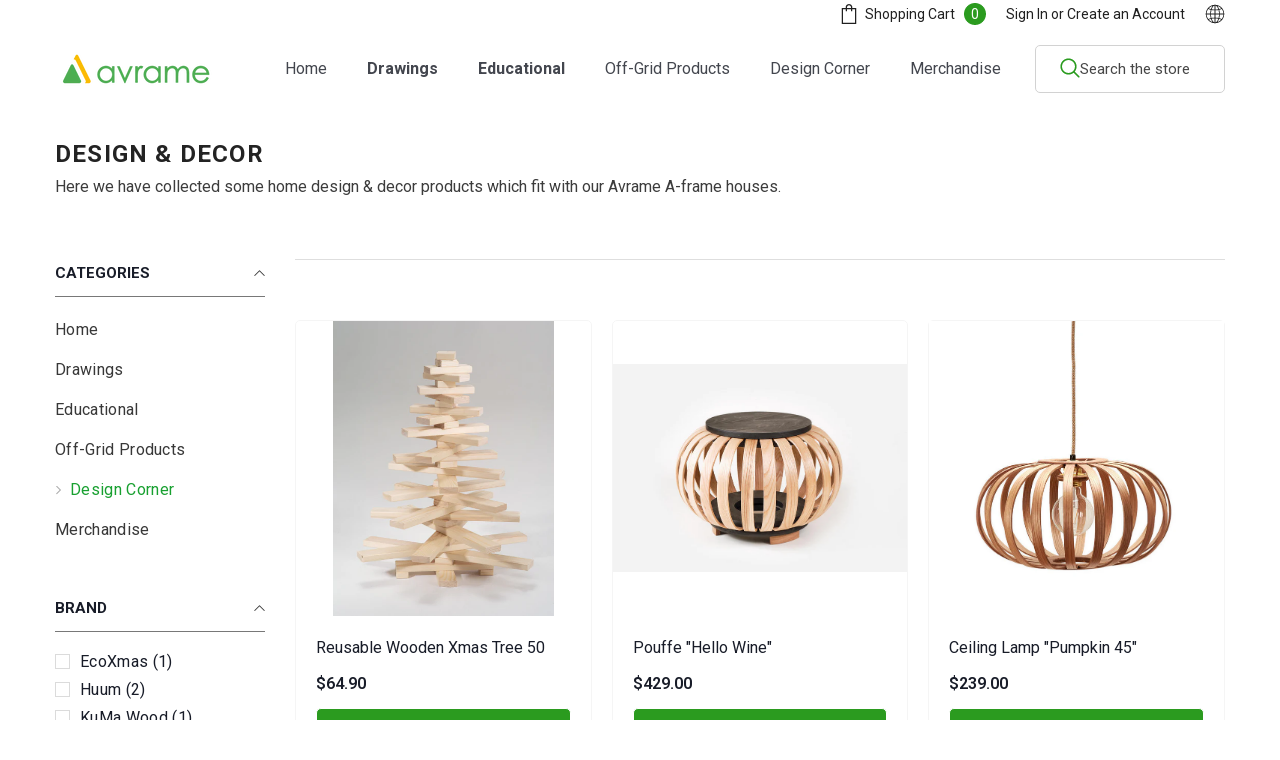

--- FILE ---
content_type: text/html; charset=utf-8
request_url: https://shop.avrame.com/collections/decoration
body_size: 52446
content:
<!doctype html><html class="no-js" lang="en">
    <head>



<!-- Google Tag Manager -->
<script>(function(w,d,s,l,i){w[l]=w[l]||[];w[l].push({'gtm.start':
new Date().getTime(),event:'gtm.js'});var f=d.getElementsByTagName(s)[0],
j=d.createElement(s),dl=l!='dataLayer'?'&l='+l:'';j.async=true;j.src=
'https://www.googletagmanager.com/gtm.js?id='+i+dl;f.parentNode.insertBefore(j,f);
})(window,document,'script','dataLayer','GTM-WWMHPS7');</script>
<!-- End Google Tag Manager -->
      
        <meta charset="utf-8">
        <meta http-equiv="X-UA-Compatible" content="IE=edge">
        <meta name="viewport" content="width=device-width,initial-scale=1">
        <meta name="theme-color" content="">
        <link rel="canonical" href="https://shop.avrame.com/collections/decoration">
        <link rel="canonical" href="https://shop.avrame.com/collections/decoration" canonical-shop-url="https://shop.avrame.com/"><link rel="shortcut icon" href="//shop.avrame.com/cdn/shop/files/Avrame_17sept_ikoon_RR_32x32.png?v=1633020606" type="image/png"><link rel="preconnect" href="https://cdn.shopify.com" crossorigin>
        <title>
            Design &amp; Decor
 &ndash; Avrame’s DIY Store</title>
        
            <meta name="description" content="Here we have collected some home design &amp;amp; decor products which fit with our Avrame A-frame houses.">
        
        

<meta property="og:site_name" content="Avrame’s DIY Store">
<meta property="og:url" content="https://shop.avrame.com/collections/decoration">
<meta property="og:title" content="Design &amp; Decor">
<meta property="og:type" content="product.group">
<meta property="og:description" content="Here we have collected some home design &amp;amp; decor products which fit with our Avrame A-frame houses."><meta property="og:image" content="http://shop.avrame.com/cdn/shop/collections/T150_int9.jpg?v=1602751155">
  <meta property="og:image:secure_url" content="https://shop.avrame.com/cdn/shop/collections/T150_int9.jpg?v=1602751155">
  <meta property="og:image:width" content="1800">
  <meta property="og:image:height" content="2400"><meta name="twitter:site" content="@shopify"><meta name="twitter:card" content="summary_large_image">
<meta name="twitter:title" content="Design &amp; Decor">
<meta name="twitter:description" content="Here we have collected some home design &amp;amp; decor products which fit with our Avrame A-frame houses.">

        <script>window.performance && window.performance.mark && window.performance.mark('shopify.content_for_header.start');</script><meta name="google-site-verification" content="jnrEw3g92lXsn9fGU7tBWME1huUd1Qim9rcFux9nIuM">
<meta name="google-site-verification" content="vS7eJ-aun5R-iSUo2Wp5LlgFabl6o52KjZ-ETenmzyY">
<meta id="shopify-digital-wallet" name="shopify-digital-wallet" content="/26310410325/digital_wallets/dialog">
<meta name="shopify-checkout-api-token" content="241bbec461e9a1ccdf3a4ddb19f30f99">
<meta id="in-context-paypal-metadata" data-shop-id="26310410325" data-venmo-supported="false" data-environment="production" data-locale="en_US" data-paypal-v4="true" data-currency="USD">
<link rel="alternate" type="application/atom+xml" title="Feed" href="/collections/decoration.atom" />
<link rel="alternate" type="application/json+oembed" href="https://shop.avrame.com/collections/decoration.oembed">
<script async="async" src="/checkouts/internal/preloads.js?locale=en-US"></script>
<script id="shopify-features" type="application/json">{"accessToken":"241bbec461e9a1ccdf3a4ddb19f30f99","betas":["rich-media-storefront-analytics"],"domain":"shop.avrame.com","predictiveSearch":true,"shopId":26310410325,"locale":"en"}</script>
<script>var Shopify = Shopify || {};
Shopify.shop = "avrame-store.myshopify.com";
Shopify.locale = "en";
Shopify.currency = {"active":"USD","rate":"1.0"};
Shopify.country = "US";
Shopify.theme = {"name":"Avrame","id":145024319785,"schema_name":"Ella","schema_version":"6.4.2","theme_store_id":null,"role":"main"};
Shopify.theme.handle = "null";
Shopify.theme.style = {"id":null,"handle":null};
Shopify.cdnHost = "shop.avrame.com/cdn";
Shopify.routes = Shopify.routes || {};
Shopify.routes.root = "/";</script>
<script type="module">!function(o){(o.Shopify=o.Shopify||{}).modules=!0}(window);</script>
<script>!function(o){function n(){var o=[];function n(){o.push(Array.prototype.slice.apply(arguments))}return n.q=o,n}var t=o.Shopify=o.Shopify||{};t.loadFeatures=n(),t.autoloadFeatures=n()}(window);</script>
<script id="shop-js-analytics" type="application/json">{"pageType":"collection"}</script>
<script defer="defer" async type="module" src="//shop.avrame.com/cdn/shopifycloud/shop-js/modules/v2/client.init-shop-cart-sync_C5BV16lS.en.esm.js"></script>
<script defer="defer" async type="module" src="//shop.avrame.com/cdn/shopifycloud/shop-js/modules/v2/chunk.common_CygWptCX.esm.js"></script>
<script type="module">
  await import("//shop.avrame.com/cdn/shopifycloud/shop-js/modules/v2/client.init-shop-cart-sync_C5BV16lS.en.esm.js");
await import("//shop.avrame.com/cdn/shopifycloud/shop-js/modules/v2/chunk.common_CygWptCX.esm.js");

  window.Shopify.SignInWithShop?.initShopCartSync?.({"fedCMEnabled":true,"windoidEnabled":true});

</script>
<script>(function() {
  var isLoaded = false;
  function asyncLoad() {
    if (isLoaded) return;
    isLoaded = true;
    var urls = ["\/\/cdn.shopify.com\/proxy\/900ec1aa1cdf5c5d1e335b406d606114983efae62200df600375071cf1a5b8b1\/avrame.activehosted.com\/js\/site-tracking.php?shop=avrame-store.myshopify.com\u0026sp-cache-control=cHVibGljLCBtYXgtYWdlPTkwMA","https:\/\/cdn.shopify.com\/s\/files\/1\/2233\/5399\/t\/1\/assets\/trust_hero_26310410325.js?v=1637877585\u0026shop=avrame-store.myshopify.com","\/\/cdn.shopify.com\/proxy\/879aa94a6b82ddbead578583833b364f6a9d82c3eb49ef321cab5cd79bc9025c\/static.cdn.printful.com\/static\/js\/external\/shopify-product-customizer.js?v=0.28\u0026shop=avrame-store.myshopify.com\u0026sp-cache-control=cHVibGljLCBtYXgtYWdlPTkwMA","https:\/\/cdn.shopify.com\/s\/files\/1\/0263\/1041\/0325\/t\/16\/assets\/booster_eu_cookie_26310410325.js?v=1679159044\u0026shop=avrame-store.myshopify.com","https:\/\/cdn.hextom.com\/js\/eventpromotionbar.js?shop=avrame-store.myshopify.com"];
    for (var i = 0; i < urls.length; i++) {
      var s = document.createElement('script');
      s.type = 'text/javascript';
      s.async = true;
      s.src = urls[i];
      var x = document.getElementsByTagName('script')[0];
      x.parentNode.insertBefore(s, x);
    }
  };
  if(window.attachEvent) {
    window.attachEvent('onload', asyncLoad);
  } else {
    window.addEventListener('load', asyncLoad, false);
  }
})();</script>
<script id="__st">var __st={"a":26310410325,"offset":7200,"reqid":"a1630152-7fd3-4a5b-9129-e244e895ee1d-1768835813","pageurl":"shop.avrame.com\/collections\/decoration","u":"a061fdf1d469","p":"collection","rtyp":"collection","rid":168548827221};</script>
<script>window.ShopifyPaypalV4VisibilityTracking = true;</script>
<script id="captcha-bootstrap">!function(){'use strict';const t='contact',e='account',n='new_comment',o=[[t,t],['blogs',n],['comments',n],[t,'customer']],c=[[e,'customer_login'],[e,'guest_login'],[e,'recover_customer_password'],[e,'create_customer']],r=t=>t.map((([t,e])=>`form[action*='/${t}']:not([data-nocaptcha='true']) input[name='form_type'][value='${e}']`)).join(','),a=t=>()=>t?[...document.querySelectorAll(t)].map((t=>t.form)):[];function s(){const t=[...o],e=r(t);return a(e)}const i='password',u='form_key',d=['recaptcha-v3-token','g-recaptcha-response','h-captcha-response',i],f=()=>{try{return window.sessionStorage}catch{return}},m='__shopify_v',_=t=>t.elements[u];function p(t,e,n=!1){try{const o=window.sessionStorage,c=JSON.parse(o.getItem(e)),{data:r}=function(t){const{data:e,action:n}=t;return t[m]||n?{data:e,action:n}:{data:t,action:n}}(c);for(const[e,n]of Object.entries(r))t.elements[e]&&(t.elements[e].value=n);n&&o.removeItem(e)}catch(o){console.error('form repopulation failed',{error:o})}}const l='form_type',E='cptcha';function T(t){t.dataset[E]=!0}const w=window,h=w.document,L='Shopify',v='ce_forms',y='captcha';let A=!1;((t,e)=>{const n=(g='f06e6c50-85a8-45c8-87d0-21a2b65856fe',I='https://cdn.shopify.com/shopifycloud/storefront-forms-hcaptcha/ce_storefront_forms_captcha_hcaptcha.v1.5.2.iife.js',D={infoText:'Protected by hCaptcha',privacyText:'Privacy',termsText:'Terms'},(t,e,n)=>{const o=w[L][v],c=o.bindForm;if(c)return c(t,g,e,D).then(n);var r;o.q.push([[t,g,e,D],n]),r=I,A||(h.body.append(Object.assign(h.createElement('script'),{id:'captcha-provider',async:!0,src:r})),A=!0)});var g,I,D;w[L]=w[L]||{},w[L][v]=w[L][v]||{},w[L][v].q=[],w[L][y]=w[L][y]||{},w[L][y].protect=function(t,e){n(t,void 0,e),T(t)},Object.freeze(w[L][y]),function(t,e,n,w,h,L){const[v,y,A,g]=function(t,e,n){const i=e?o:[],u=t?c:[],d=[...i,...u],f=r(d),m=r(i),_=r(d.filter((([t,e])=>n.includes(e))));return[a(f),a(m),a(_),s()]}(w,h,L),I=t=>{const e=t.target;return e instanceof HTMLFormElement?e:e&&e.form},D=t=>v().includes(t);t.addEventListener('submit',(t=>{const e=I(t);if(!e)return;const n=D(e)&&!e.dataset.hcaptchaBound&&!e.dataset.recaptchaBound,o=_(e),c=g().includes(e)&&(!o||!o.value);(n||c)&&t.preventDefault(),c&&!n&&(function(t){try{if(!f())return;!function(t){const e=f();if(!e)return;const n=_(t);if(!n)return;const o=n.value;o&&e.removeItem(o)}(t);const e=Array.from(Array(32),(()=>Math.random().toString(36)[2])).join('');!function(t,e){_(t)||t.append(Object.assign(document.createElement('input'),{type:'hidden',name:u})),t.elements[u].value=e}(t,e),function(t,e){const n=f();if(!n)return;const o=[...t.querySelectorAll(`input[type='${i}']`)].map((({name:t})=>t)),c=[...d,...o],r={};for(const[a,s]of new FormData(t).entries())c.includes(a)||(r[a]=s);n.setItem(e,JSON.stringify({[m]:1,action:t.action,data:r}))}(t,e)}catch(e){console.error('failed to persist form',e)}}(e),e.submit())}));const S=(t,e)=>{t&&!t.dataset[E]&&(n(t,e.some((e=>e===t))),T(t))};for(const o of['focusin','change'])t.addEventListener(o,(t=>{const e=I(t);D(e)&&S(e,y())}));const B=e.get('form_key'),M=e.get(l),P=B&&M;t.addEventListener('DOMContentLoaded',(()=>{const t=y();if(P)for(const e of t)e.elements[l].value===M&&p(e,B);[...new Set([...A(),...v().filter((t=>'true'===t.dataset.shopifyCaptcha))])].forEach((e=>S(e,t)))}))}(h,new URLSearchParams(w.location.search),n,t,e,['guest_login'])})(!0,!0)}();</script>
<script integrity="sha256-4kQ18oKyAcykRKYeNunJcIwy7WH5gtpwJnB7kiuLZ1E=" data-source-attribution="shopify.loadfeatures" defer="defer" src="//shop.avrame.com/cdn/shopifycloud/storefront/assets/storefront/load_feature-a0a9edcb.js" crossorigin="anonymous"></script>
<script data-source-attribution="shopify.dynamic_checkout.dynamic.init">var Shopify=Shopify||{};Shopify.PaymentButton=Shopify.PaymentButton||{isStorefrontPortableWallets:!0,init:function(){window.Shopify.PaymentButton.init=function(){};var t=document.createElement("script");t.src="https://shop.avrame.com/cdn/shopifycloud/portable-wallets/latest/portable-wallets.en.js",t.type="module",document.head.appendChild(t)}};
</script>
<script data-source-attribution="shopify.dynamic_checkout.buyer_consent">
  function portableWalletsHideBuyerConsent(e){var t=document.getElementById("shopify-buyer-consent"),n=document.getElementById("shopify-subscription-policy-button");t&&n&&(t.classList.add("hidden"),t.setAttribute("aria-hidden","true"),n.removeEventListener("click",e))}function portableWalletsShowBuyerConsent(e){var t=document.getElementById("shopify-buyer-consent"),n=document.getElementById("shopify-subscription-policy-button");t&&n&&(t.classList.remove("hidden"),t.removeAttribute("aria-hidden"),n.addEventListener("click",e))}window.Shopify?.PaymentButton&&(window.Shopify.PaymentButton.hideBuyerConsent=portableWalletsHideBuyerConsent,window.Shopify.PaymentButton.showBuyerConsent=portableWalletsShowBuyerConsent);
</script>
<script data-source-attribution="shopify.dynamic_checkout.cart.bootstrap">document.addEventListener("DOMContentLoaded",(function(){function t(){return document.querySelector("shopify-accelerated-checkout-cart, shopify-accelerated-checkout")}if(t())Shopify.PaymentButton.init();else{new MutationObserver((function(e,n){t()&&(Shopify.PaymentButton.init(),n.disconnect())})).observe(document.body,{childList:!0,subtree:!0})}}));
</script>
<link id="shopify-accelerated-checkout-styles" rel="stylesheet" media="screen" href="https://shop.avrame.com/cdn/shopifycloud/portable-wallets/latest/accelerated-checkout-backwards-compat.css" crossorigin="anonymous">
<style id="shopify-accelerated-checkout-cart">
        #shopify-buyer-consent {
  margin-top: 1em;
  display: inline-block;
  width: 100%;
}

#shopify-buyer-consent.hidden {
  display: none;
}

#shopify-subscription-policy-button {
  background: none;
  border: none;
  padding: 0;
  text-decoration: underline;
  font-size: inherit;
  cursor: pointer;
}

#shopify-subscription-policy-button::before {
  box-shadow: none;
}

      </style>
<script id="sections-script" data-sections="header-06" defer="defer" src="//shop.avrame.com/cdn/shop/t/16/compiled_assets/scripts.js?v=1564"></script>
<script>window.performance && window.performance.mark && window.performance.mark('shopify.content_for_header.end');</script>

        <style>
    @import url('https://fonts.googleapis.com/css?family=Roboto:300,300i,400,400i,500,500i,600,600i,700,700i,800,800i&display=swap');
                

          
                    
          
    

    :root {
        /* Settings Body */
        
            --font-body-family: Roboto;
        
        --font-body-size: 16px;
        --font-body-weight: 400;
        --body-line-height: 28px;
        --body-letter-spacing: 0;

        /* Settings Heading */
        
            --font-heading-family: Roboto;
        
        --font-heading-size: 20px;
        --font-heading-weight: 600;
        --font-heading-style: normal;
        --heading-line-height: 40px;
        --heading-letter-spacing: 0;
        --heading-text-transform: capitalize;
        --heading-border-height: 2px;

        /* Settings Navigation */
        /* Menu Lv1 */
        
            --font-menu-lv1-family: Roboto;
        
        --font-menu-lv1-size: 16px;
        --font-menu-lv1-weight: 400;
        --menu-lv1-line-height: 22px;
        --menu-lv1-letter-spacing: 0;
        --menu-lv1-text-transform: capitalize;

        /* Menu Lv2 */
        
            --font-menu-lv2-family: Roboto;
        
        --font-menu-lv2-size: 16px;
        --font-menu-lv2-weight: 400;
        --menu-lv2-line-height: 22px;
        --menu-lv2-letter-spacing: 0;
        --menu-lv2-text-transform: capitalize;

        /* Menu Lv3 */
        
            --font-menu-lv3-family: Roboto;
        
        --font-menu-lv3-size: 16px;
        --font-menu-lv3-weight: 400;
        --menu-lv3-line-height: 22px;
        --menu-lv3-letter-spacing: 0;
        --menu-lv3-text-transform: capitalize;

        /* Mega Menu Lv2 */
        
            --font-mega-menu-lv2-family: Roboto;
        
        --font-mega-menu-lv2-size: 16px;
        --font-mega-menu-lv2-weight: 600;
        --font-mega-menu-lv2-style: normal;
        --mega-menu-lv2-line-height: 22px;
        --mega-menu-lv2-letter-spacing: 0;
        --mega-menu-lv2-text-transform: capitalize;

        /* Mega Menu Lv3 */
        
            --font-mega-menu-lv3-family: Roboto;
        
        --font-mega-menu-lv3-size: 16px;
        --font-mega-menu-lv3-weight: 400;
        --mega-menu-lv3-line-height: 22px;
        --mega-menu-lv3-letter-spacing: 0;
        --mega-menu-lv3-text-transform: capitalize;

        /* Product Card Title */--product-title-font: Roboto;--product-title-font-size : 16px;
        --product-title-font-weight : 400;
        --product-title-line-height: 24px;
        --product-title-letter-spacing: 0;
        --product-title-line-text : 1;
        --product-title-text-transform : capitalize;
        --product-title-margin-bottom: 10px;

        /* Product Card Vendor */--product-vendor-font: Roboto;--product-vendor-font-size : 12px;
        --product-vendor-font-weight : 400;
        --product-vendor-font-style : normal;
        --product-vendor-line-height: 22px;
        --product-vendor-letter-spacing: .02em;
        --product-vendor-text-transform : uppercase;
        --product-vendor-margin-bottom: 0px;

        /* Product Card Price */--product-price-font: Roboto;--product-price-font-size : 16px;
        --product-price-font-weight : 600;
        --product-price-line-height: 22px;
        --product-price-letter-spacing: 0;
        --product-price-margin-top: 0px;
        --product-price-margin-bottom: 10px;

        /* Product Card Badge */--badge-font: Roboto;--badge-font-size : 14px;
        --badge-font-weight : 400;
        --badge-text-transform : capitalize;
        --badge-letter-spacing: 0;
        --badge-line-height: 20px;
        --badge-border-radius: 0px;
        --badge-padding-top: 2px;
        --badge-padding-bottom: 3px;
        --badge-padding-left-right: 8px;
        --badge-postion-top: 0px;
        --badge-postion-left-right: 0px;

        /* Product Quickview */
        --product-quickview-font-size : 12px;
        --product-quickview-line-height: 23px;
        --product-quickview-border-radius: 1px;
        --product-quickview-padding-top: 0px;
        --product-quickview-padding-bottom: 0px;
        --product-quickview-padding-left-right: 7px;
        --product-quickview-sold-out-product: #e95144;--product-quickview-box-shadow: none;/* Blog Card Tile */--blog-title-font: Roboto;--blog-title-font-size : 20px;
        --blog-title-font-weight : 600;
        --blog-title-line-height: 29px;
        --blog-title-letter-spacing: .09em;
        --blog-title-text-transform : uppercase;

        /* Blog Card Info (Date, Author) */--blog-info-font: Roboto;--blog-info-font-size : 14px;
        --blog-info-font-weight : 400;
        --blog-info-line-height: 20px;
        --blog-info-letter-spacing: .02em;
        --blog-info-text-transform : uppercase;

        /* Button 1 */--btn-1-font-family: Roboto;--btn-1-font-size: 16px;
        --btn-1-font-weight: 500;
        --btn-1-text-transform: capitalize;
        --btn-1-line-height: 22px;
        --btn-1-letter-spacing: 0;
        --btn-1-text-align: center;
        --btn-1-border-radius: 5px;
        --btn-1-border-width: 1px;
        --btn-1-border-style: solid;
        --btn-1-padding-top: 15px;
        --btn-1-padding-bottom: 15px;
        --btn-1-horizontal-length: 0px;
        --btn-1-vertical-length: 0px;
        --btn-1-blur-radius: 0px;
        --btn-1-spread: 0px;
        
        
        
          --btn-1-all-bg-opacity-hover: rgba(0, 0, 0, 0.5);
        
        
            --btn-1-inset: ;
        

        /* Button 2 */--btn-2-font-family: Roboto;--btn-2-font-size: 16px;
        --btn-2-font-weight: 500;
        --btn-2-text-transform: capitalize;
        --btn-2-line-height: 22px;
        --btn-2-letter-spacing: 0;
        --btn-2-text-align: center;
        --btn-2-border-radius: 5px;
        --btn-2-border-width: 1px;
        --btn-2-border-style: solid;
        --btn-2-padding-top: 15px;
        --btn-2-padding-bottom: 15px;
        --btn-2-horizontal-length: 0px;
        --btn-2-vertical-length: 0px;
        --btn-2-blur-radius: 0px;
        --btn-2-spread: 0px;
        
        
        
          --btn-2-all-bg-opacity-hover: rgba(0, 0, 0, 0.5);
        
        
            --btn-2-inset: ;
        

        /* Button 3 */--btn-3-font-family: Roboto;--btn-3-font-size: 16px;
        --btn-3-font-weight: 500;
        --btn-3-text-transform: capitalize;
        --btn-3-line-height: 22px;
        --btn-3-letter-spacing: 0;
        --btn-3-text-align: center;
        --btn-3-border-radius: 5px;
        --btn-3-border-width: 1px;
        --btn-3-border-style: solid;
        --btn-3-padding-top: 15px;
        --btn-3-padding-bottom: 15px;
        --btn-3-horizontal-length: 0px;
        --btn-3-vertical-length: 0px;
        --btn-3-blur-radius: 0px;
        --btn-3-spread: 0px;
        
        
          --btn-3-all-bg-opacity: rgba(0, 0, 0, 0.1);
        
        
          --btn-3-all-bg-opacity-hover: rgba(0, 0, 0, 0.1);
        

        
            --btn-3-inset: ;
        

        /* Footer Heading */--footer-heading-font-family: Roboto;--footer-heading-font-size : 18px;
        --footer-heading-font-weight : 500;
        --footer-heading-line-height : 23px;
        --footer-heading-letter-spacing : 0;
        --footer-heading-text-transform : capitalize;

        /* Footer Link */--footer-link-font-family: Roboto;--footer-link-font-size : 14px;
        --footer-link-font-weight : 400;
        --footer-link-line-height : 30px;
        --footer-link-letter-spacing : 0;
        --footer-link-text-transform : none;

        /* Page Title */
        
            --font-page-title-family: Roboto;
        
        --font-page-title-size: 24px;
        --font-page-title-weight: 700;
        --font-page-title-style: normal;
        --page-title-line-height: 20px;
        --page-title-letter-spacing: .05em;
        --page-title-text-transform: uppercase;

        /* Font Product Tab Title */
        --font-tab-type-1: Roboto;
        --font-tab-type-2: Roboto;

        /* Text Size */
        --text-size-font-size : 10px;
        --text-size-font-weight : 400;
        --text-size-line-height : 22px;
        --text-size-letter-spacing : 0;
        --text-size-text-transform : uppercase;
        --text-size-color : #787878;

        /* Font Weight */
        --font-weight-normal: 400;
        --font-weight-medium: 500;
        --font-weight-semibold: 600;
        --font-weight-bold: 700;
        --font-weight-bolder: 800;
        --font-weight-black: 900;

        /* Radio Button */
        --form-label-checkbox-before-bg: #fff;
        --form-label-checkbox-before-border: #cecece;
        --form-label-checkbox-before-bg-checked: #000;

        /* Conatiner */
        --header-custom-width-container: 1800px;
        --body-custom-width-container: 1800px;
        --footer-custom-width-container: 1800px;

        /* Layout Boxed */
        --color-background-layout-boxed: #f8f8f8;/* Arrow */
        --position-horizontal-slick-arrow: 12px;

        /* General Color*/
        --color-text: #181c28;
        --color-text2: #43464e;
        --color-global: #232323;
        --color-white: #FFFFFF;
        --color-grey: #868686;
        --color-black: #202020;
        --color-base-text-rgb: 24, 28, 40;
        --color-base-text2-rgb: 67, 70, 78;
        --color-background: #fcfffa;
        --color-background-rgb: 252, 255, 250;
        --color-background-overylay: rgba(252, 255, 250, 0.9);
        --color-base-accent-text: ;
        --color-base-accent-1: ;
        --color-base-accent-2: ;
        --color-link: #383838;
        --color-link-hover: #18a030;
        --color-error: #D93333;
        --color-error-bg: #FCEEEE;
        --color-success: #5A5A5A;
        --color-success-bg: #DFF0D8;
        --color-info: #8b714a;
        --color-info-bg: #fbf8e5;
        --color-link-underline: rgba(56, 56, 56, 0.5);

        --color-breadcrumb: #999999;
        --colors-breadcrumb-hover: #232323;
        --colors-breadcrumb-active: #999999;

        --border-global: #e6e6e6;
        --bg-global: #fafafa;

        --bg-planceholder: #fafafa;

        --color-warning: #fff;
        --bg-warning: #e0b252;

        --color-background-10 : #e5e8e5;
        --color-background-20 : #ced2d0;
        --color-background-30 : #b8bbbb;
        --color-background-50 : #8a8e91;
        --color-background-global : #90918f;

        /* Arrow Color */
        --arrow-color: #2b9b1f;
        --arrow-background-color: #fff;
        --arrow-border-color: #ffffff;
        --arrow-color-hover: #fabb00;
        --arrow-background-color-hover: #f8f8f8;
        --arrow-border-color-hover: #f8f8f8;

        --arrow-width: 40px;
        --arrow-height: 40px;
        --arrow-size: px;
        --arrow-size-icon: 27px;
        --arrow-border-radius: 0%;
        --arrow-border-width: 1px;

        /* Pagination Color */
        --pagination-item-color: #3c3c3c;
        --pagination-item-color-active: #3c3c3c;
        --pagination-item-bg-color: 
        #fff;
        --pagination-item-bg-color-active: #ffffff;
        --pagination-item-border-color: #fff;
        --pagination-item-border-color-active: #ffffff;

        --pagination-arrow-color: #3c3c3c;
        --pagination-arrow-color-active: #ffffff;
        --pagination-arrow-bg-color: #fff;
        --pagination-arrow-bg-color-active: #232323;
        --pagination-arrow-border-color: #232323;
        --pagination-arrow-border-color-active: #232323;

        /* Dots Color */
        --dots-color: #fff;
        --dots-border-color: #fabb00;
        --dots-color-active: #29a61f;
        --dots-border-color-active: #29a61f;
        --dots-style2-background-opacity: #00000050;
        --dots-width: 10px;
        --dots-height: 10px;

        /* Button Color */
        --btn-1-color: #FFFFFF;
        --btn-1-bg: #2b9b1f;
        --btn-1-border: #ffffff;
        --btn-1-color-hover: #232323;
        --btn-1-bg-hover: #ffffff;
        --btn-1-border-hover: #232323;

        --btn-2-color: #ffffff;
        --btn-2-bg: #2b9b1f;
        --btn-2-border: #ffffff;
        --btn-2-color-hover: #FFFFFF;
        --btn-2-bg-hover: #232323;
        --btn-2-border-hover: #232323;

        --btn-3-color: #FFFFFF;
        --btn-3-bg: #ff8b21;
        --btn-3-border: #ff8b21;
        --btn-3-color-hover: #ffffff;
        --btn-3-bg-hover: #e9514b;
        --btn-3-border-hover: #e9514b;

        --anchor-transition: all ease .3s;
        --bg-white: #ffffff;
        --bg-black: #000000;
        --bg-grey: #808080;
        --icon: var(--color-text);
        --text-cart: #3c3c3c;
        --duration-short: 100ms;
        --duration-default: 350ms;
        --duration-long: 500ms;

        --form-input-bg: #ffffff;
        --form-input-border: #c7c7c7;
        --form-input-color: #181c28;;
        --form-input-placeholder: #868686;
        --form-label: #181c28;

        --new-badge-color: #181c28;
        --new-badge-bg: #FFFFFF;
        --sale-badge-color: #ffffff;
        --sale-badge-bg: #e13f3f;
        --sold-out-badge-color: #ffffff;
        --sold-out-badge-bg: #999999;
        --custom-badge-color: #ffffff;
        --custom-badge-bg: #ffad14;
        --bundle-badge-color: #ffffff;
        --bundle-badge-bg: #2b9b1f;
        
        --product-title-color : #181c28;
        --product-title-color-hover : #2b9b1f;
        --product-vendor-color : #969696;
        --product-price-color : #2b9b1f;
        --product-sale-price-color : #fabb00;
        --product-compare-price-color : #969696;
        --product-review-full-color : #fabb00;
        --product-review-empty-color : #fff5d6;
        --product-swatch-border : #cbcbcb;
        --product-swatch-border-active : #181c28;
        --product-swatch-width : 55px;
        --product-swatch-height : 40px;
        --product-swatch-border-radius : 0px;
        --product-swatch-color-width : 40px;
        --product-swatch-color-height : 40px;
        --product-swatch-color-border-radius : 20px;
        --product-wishlist-color : #181c28;
        --product-wishlist-bg : #ffffff;
        --product-wishlist-border : transparent;
        --product-wishlist-color-added : #e95144;
        --product-wishlist-bg-added : #ffffff;
        --product-wishlist-border-added : transparent;
        --product-compare-color : #000000;
        --product-compare-bg : #FFFFFF;
        --product-compare-color-added : #e95144;
        --product-compare-bg-added : #FFFFFF;
        --product-hot-stock-text-color : #d62828;
        --product-quick-view-color : #181c28;
        --product-cart-image-fit : contain;
        --product-title-variant-font-size: 16px;

        
          --product-quick-view-bg : #FFFFFF;
        
        --product-quick-view-bg-above-button: rgba(255, 255, 255, 0.7);
        --product-quick-view-color-hover : #FFFFFF;
        --product-quick-view-bg-hover : #181c28;

        --product-action-color : #ffffff;       
        --product-action-bg : #2b9b1f;
        --product-action-border : #ffffff;
        --product-action-color-hover : #ffffff;
        --product-action-bg-hover : #fabb00;
        --product-action-border-hover : #ffffff;

        /* Multilevel Category Filter */
        --color-label-multiLevel-categories: #43464e;
        --bg-label-multiLevel-categories: #fff;
        --color-button-multiLevel-categories: #fff;
        --bg-button-multiLevel-categories: #ff8b21;
        --border-button-multiLevel-categories: transparent;
        --hover-color-button-multiLevel-categories: #fff;
        --hover-bg-button-multiLevel-categories: #ff8b21;--cart-item-bg : #ffffff;
            --cart-item-border : #e8e8e8;
            --cart-item-border-width : 1px;
            --cart-item-border-style : solid;

        --w-product-swatch-custom: 30px;
        --h-product-swatch-custom: 30px;
        --w-product-swatch-custom-mb: 22px;
        --h-product-swatch-custom-mb: 22px;
        --font-size-product-swatch-more: 12px;

        --swatch-border : #ffffff;
        --swatch-border-active : #232323;

        --variant-size: #43464e;
        --variant-size-border: #e7e7e7;
        --variant-size-bg: #ffffff;
        --variant-size-hover: #ffffff;
        --variant-size-border-hover: #ffffff;
        --variant-size-bg-hover: #43464e;

        --variant-bg : #ffffff;
        --variant-color : #232323;
        --variant-bg-active : #ffffff;
        --variant-color-active : #232323;

        /* Font Size Text Social */
        --fontsize-text-social: 11px;
        
        /* Sidebar Animation */
        --page-content-distance: 64px;
        --sidebar-content-distance: 40px;
        --button-transition-ease: cubic-bezier(.25,.46,.45,.94);

        /* Loading Spinner Color */
        --spinner-top-color: #fc0;
        --spinner-right-color: #4dd4c6;
        --spinner-bottom-color: #f00;
        --spinner-left-color: #f6f6f6;

        /* Product Card Marquee */
        --product-marquee-background-color: ;
        --product-marquee-text-color: #FFFFFF;
        --product-marquee-text-size: 14px;
        --product-marquee-text-mobile-size: 14px;
        --product-marquee-text-weight: 400;
        --product-marquee-text-transform: none;
        --product-marquee-text-style: italic;
        --product-marquee-speed: ;  
        --product-marquee-line-height: calc(var(--product-marquee-text-mobile-size) * 1.5);
    }
</style>
        <link href="//shop.avrame.com/cdn/shop/t/16/assets/base.css?v=152137900748989097161678128543" rel="stylesheet" type="text/css" media="all" />
<link href="//shop.avrame.com/cdn/shop/t/16/assets/base-banner-animation.css?v=142525759880205592811678128543" rel="stylesheet" type="text/css" media="all" />
    <link href="//shop.avrame.com/cdn/shop/t/16/assets/component-card-banner-animation.css?v=55904521405352394641678128544" rel="stylesheet" type="text/css" media="all" />
<link href="//shop.avrame.com/cdn/shop/t/16/assets/animated.css?v=126396381318837220781678128543" rel="stylesheet" type="text/css" media="all" />
<link href="//shop.avrame.com/cdn/shop/t/16/assets/component-card.css?v=54695358327955652591678128544" rel="stylesheet" type="text/css" media="all" />
<link href="//shop.avrame.com/cdn/shop/t/16/assets/component-loading-overlay.css?v=170491267859233445071678128546" rel="stylesheet" type="text/css" media="all" />
<link href="//shop.avrame.com/cdn/shop/t/16/assets/component-loading-banner.css?v=167051128757171055331678128546" rel="stylesheet" type="text/css" media="all" />
<link href="//shop.avrame.com/cdn/shop/t/16/assets/component-quick-cart.css?v=126996619163600602561678128547" rel="stylesheet" type="text/css" media="all" />
<link rel="stylesheet" href="//shop.avrame.com/cdn/shop/t/16/assets/vendor.css?v=164616260963476715651678128550" media="print" onload="this.media='all'">
<noscript><link href="//shop.avrame.com/cdn/shop/t/16/assets/vendor.css?v=164616260963476715651678128550" rel="stylesheet" type="text/css" media="all" /></noscript>


	<link href="//shop.avrame.com/cdn/shop/t/16/assets/component-card-02.css?v=75600118311937527641678128544" rel="stylesheet" type="text/css" media="all" />

<link rel="stylesheet" href="//shop.avrame.com/cdn/shop/t/16/assets/component-product-form.css?v=78655431092073622881678128547" media="print" onload="this.media='all'">
	<link rel="stylesheet" href="//shop.avrame.com/cdn/shop/t/16/assets/component-review.css?v=100129706126506303331678128547" media="print" onload="this.media='all'">
	<link rel="stylesheet" href="//shop.avrame.com/cdn/shop/t/16/assets/component-price.css?v=139205013722916111901678128547" media="print" onload="this.media='all'">
	<link rel="stylesheet" href="//shop.avrame.com/cdn/shop/t/16/assets/component-badge.css?v=20633729062276667811678128544" media="print" onload="this.media='all'">
	<link rel="stylesheet" href="//shop.avrame.com/cdn/shop/t/16/assets/component-rte.css?v=74468535300400368301678128547" media="print" onload="this.media='all'">
	<link rel="stylesheet" href="//shop.avrame.com/cdn/shop/t/16/assets/component-share.css?v=151802252019812543761678128547" media="print" onload="this.media='all'"><link rel="stylesheet" href="//shop.avrame.com/cdn/shop/t/16/assets/component-newsletter.css?v=54058530822278129331678128546" media="print" onload="this.media='all'">
<link rel="stylesheet" href="//shop.avrame.com/cdn/shop/t/16/assets/component-slider.css?v=37888473738646685221678128547" media="print" onload="this.media='all'">
<link rel="stylesheet" href="//shop.avrame.com/cdn/shop/t/16/assets/component-list-social.css?v=102044711114163579551678128546" media="print" onload="this.media='all'"><noscript><link href="//shop.avrame.com/cdn/shop/t/16/assets/component-product-form.css?v=78655431092073622881678128547" rel="stylesheet" type="text/css" media="all" /></noscript>
	<noscript><link href="//shop.avrame.com/cdn/shop/t/16/assets/component-review.css?v=100129706126506303331678128547" rel="stylesheet" type="text/css" media="all" /></noscript>
	<noscript><link href="//shop.avrame.com/cdn/shop/t/16/assets/component-price.css?v=139205013722916111901678128547" rel="stylesheet" type="text/css" media="all" /></noscript>
	<noscript><link href="//shop.avrame.com/cdn/shop/t/16/assets/component-badge.css?v=20633729062276667811678128544" rel="stylesheet" type="text/css" media="all" /></noscript>
	<noscript><link href="//shop.avrame.com/cdn/shop/t/16/assets/component-rte.css?v=74468535300400368301678128547" rel="stylesheet" type="text/css" media="all" /></noscript>
	<noscript><link href="//shop.avrame.com/cdn/shop/t/16/assets/component-share.css?v=151802252019812543761678128547" rel="stylesheet" type="text/css" media="all" /></noscript><link rel="stylesheet" href="//shop.avrame.com/cdn/shop/t/16/assets/component-predictive-search.css?v=50559763183045526481678128547" media="print" onload="this.media='all'"><noscript><link href="//shop.avrame.com/cdn/shop/t/16/assets/component-newsletter.css?v=54058530822278129331678128546" rel="stylesheet" type="text/css" media="all" /></noscript>
<noscript><link href="//shop.avrame.com/cdn/shop/t/16/assets/component-slider.css?v=37888473738646685221678128547" rel="stylesheet" type="text/css" media="all" /></noscript>
<noscript><link href="//shop.avrame.com/cdn/shop/t/16/assets/component-list-social.css?v=102044711114163579551678128546" rel="stylesheet" type="text/css" media="all" /></noscript>
        <script src="//shop.avrame.com/cdn/shop/t/16/assets/vendor.js?v=50823196851932006391678128550" type="text/javascript"></script>
<script src="//shop.avrame.com/cdn/shop/t/16/assets/global.js?v=79286703038954127541678128548" type="text/javascript"></script>
<script src="//shop.avrame.com/cdn/shop/t/16/assets/lazysizes.min.js?v=122719776364282065531678128549" type="text/javascript"></script>
<script src="//shop.avrame.com/cdn/shop/t/16/assets/predictive-search.js?v=31478391494289611481678128550" defer="defer"></script><script src="//shop.avrame.com/cdn/shop/t/16/assets/banner-animation.js?v=31722358347073312901678128543" defer="defer"></script>

<script>
    window.lazySizesConfig = window.lazySizesConfig || {};
    lazySizesConfig.loadMode = 1;
    window.lazySizesConfig.init = false;
    lazySizes.init();

    window.rtl_slick = false;
    window.mobile_menu = 'default';
    window.money_format = '${{amount}}';
    window.shop_currency = 'USD';
    window.show_multiple_currencies = true;
    window.routes = {
        root: '',
        cart: '/cart',
        cart_add_url: '/cart/add',
        cart_change_url: '/cart/change',
        cart_update_url: '/cart/update',
        collection_all: '/collections/all',
        predictive_search_url: '/search/suggest',
        search_url: '/search'
    }; 
    window.button_load_more = {
        default: `Show more`,
        loading: `Loading...`,
        view_all: `View All Collection`,
        no_more: `No More Product`
    };
    window.after_add_to_cart = {
        type: 'quick_cart',
        message: `is added to your shopping cart.`
    };
    window.quick_shop = {
        show: false,
        see_details: `View Full Details`,
    };
    window.quick_cart = {
        show: true
    };
    window.cartStrings = {
        error: `There was an error while updating your cart. Please try again.`,
        quantityError: `You can only add [quantity] of this item to your cart.`,
        addProductOutQuantity: `You can only add [maxQuantity] of this product to your cart`,
        addProductOutQuantity2: `The quantity of this product is insufficient.`,
        cartErrorMessage: `Translation missing: en.sections.cart.cart_quantity_error_prefix`,
        soldoutText: `sold out`,
        alreadyText: `all`,
    };
    window.variantStrings = {
        addToCart: `Add to cart`,
        addingToCart: `Adding to cart...`,
        addedToCart: `Added to cart`,
        submit: `Submit`,
        soldOut: `Sold out`,
        unavailable: `Unavailable`,
        soldOut_message: `This variant is sold out!`,
        unavailable_message: `This variant is unavailable!`,
        addToCart_message: `You must select at least one products to add!`,
        select: `Select Options`,
        preOrder: `Pre-Order`,
        add: `Add`
    };
    window.inventory_text = {
        hotStock: `Hurry up! only [inventory] left`,
        hotStock2: `Please hurry! Only [inventory] left in stock`,
        warningQuantity: `Maximum quantity: [inventory]`,
        inStock: `In Stock`,
        outOfStock: `Out Of Stock`,
        manyInStock: `Many In Stock`,
        show_options: `Show Variants`,
        hide_options: `Hide Variants`,
        adding : `Adding`,
        thank_you : `Thank You`,
        add_more : `Add More`,
        cart_feedback : `Added`
    };
    
    
        window.notify_me = {
            show: true,
            mail: `example@domain.com`,
            subject: `Out Of Stock Notification from Halothemes Store`,
            label: `Shopify`,
            success: `Thanks! We&#39;ve received your request and will respond shortly when this product / variant becomes available!`,
            error: `Please use a valid email address, such as john@example.com.`,
            button: `Notify me`
        };
    
    
    window.compare = {
        show: false,
        add: `Add To Compare`,
        added: `Added To Compare`,
        message: `You must select at least two products to compare!`
    };
    window.wishlist = {
        show: false,
        add: `Add to wishlist`,
        added: `Added to wishlist`,
        empty: `No product is added to your wishlist`,
        continue_shopping: `Continue Shopping`
    };
    window.pagination = {
        style: 2,
        next: `Next`,
        prev: `Prev`
    }
    window.review = {
        show: false,
        show_quick_view: true
    };
    window.countdown = {
        text: `Limited-Time Offers, End in:`,
        day: `D`,
        hour: `H`,
        min: `M`,
        sec: `S`,
        day_2: `Days`,
        hour_2: `Hours`,
        min_2: `Mins`,
        sec_2: `Secs`,
        days: `Days`,
        hours: `Hours`,
        mins: `Mins`,
        secs: `Secs`,
        d: `d`,
        h: `h`,
        m: `m`,
        s: `s`
    };
    window.customer_view = {
        text: `[number] customers are viewing this product`
    };

    
        window.arrows = {
            icon_next: `<button type="button" class="slick-next" aria-label="Next"><svg xmlns="http://www.w3.org/2000/svg" viewBox="0 0 24 24"><path d="M7.293 4.707 14.586 12l-7.293 7.293 1.414 1.414L17.414 12 8.707 3.293 7.293 4.707z"></path></svg></button>`,
            icon_prev: `<button type="button" class="slick-prev" aria-label="Previous"><svg xmlns="http://www.w3.org/2000/svg" viewBox="0 0 24 24"><path d="M7.293 4.707 14.586 12l-7.293 7.293 1.414 1.414L17.414 12 8.707 3.293 7.293 4.707z"></path></svg></button>`
        }
    

    window.dynamic_browser_title = {
        show: true,
        text: 'Avrame Shop'
    };
    
    window.show_more_btn_text = {
        show_more: `Show More`,
        show_less: `Show Less`,
        show_all: `Show All`,
    };

    function getCookie(cname) {
        let name = cname + "=";
        let decodedCookie = decodeURIComponent(document.cookie);
        let ca = decodedCookie.split(';');
        for(let i = 0; i <ca.length; i++) {
          let c = ca[i];
          while (c.charAt(0) == ' ') {
            c = c.substring(1);
          }
          if (c.indexOf(name) == 0) {
            return c.substring(name.length, c.length);
          }
        }
        return "";
    }
    
    const cookieAnnouncemenClosed = getCookie('announcement');
    window.announcementClosed = cookieAnnouncemenClosed === 'closed'
</script>

        <script>document.documentElement.className = document.documentElement.className.replace('no-js', 'js');</script><link href="//shop.avrame.com/cdn/shop/t/16/assets/paymentfont.scss.css?v=53403510286467752681764662585" rel="stylesheet" type="text/css" media="all" />
      

<!-- Start of LittledataLayer -->
<!-- This file has been deprecated. -->
<!-- End of LittledataLayer -->
<!-- BEGIN app block: shopify://apps/ta-labels-badges/blocks/bss-pl-config-data/91bfe765-b604-49a1-805e-3599fa600b24 --><script
    id='bss-pl-config-data'
>
	let TAE_StoreId = "";
	if (typeof BSS_PL == 'undefined' || TAE_StoreId !== "") {
  		var BSS_PL = {};
		BSS_PL.storeId = null;
		BSS_PL.currentPlan = null;
		BSS_PL.apiServerProduction = null;
		BSS_PL.publicAccessToken = null;
		BSS_PL.customerTags = "null";
		BSS_PL.customerId = "null";
		BSS_PL.storeIdCustomOld = null;
		BSS_PL.storeIdOldWIthPriority = null;
		BSS_PL.storeIdOptimizeAppendLabel = null
		BSS_PL.optimizeCodeIds = null; 
		BSS_PL.extendedFeatureIds = null;
		BSS_PL.integration = null;
		BSS_PL.settingsData  = null;
		BSS_PL.configProductMetafields = null;
		BSS_PL.configVariantMetafields = null;
		
		BSS_PL.configData = [].concat();

		
		BSS_PL.configDataBanner = [].concat();

		
		BSS_PL.configDataPopup = [].concat();

		
		BSS_PL.configDataLabelGroup = [].concat();
		
		
		BSS_PL.collectionID = ``;
		BSS_PL.collectionHandle = ``;
		BSS_PL.collectionTitle = ``;

		
		BSS_PL.conditionConfigData = [].concat();
	}
</script>




<style>
    
    
</style>

<script>
    function bssLoadScripts(src, callback, isDefer = false) {
        const scriptTag = document.createElement('script');
        document.head.appendChild(scriptTag);
        scriptTag.src = src;
        if (isDefer) {
            scriptTag.defer = true;
        } else {
            scriptTag.async = true;
        }
        if (callback) {
            scriptTag.addEventListener('load', function () {
                callback();
            });
        }
    }
    const scriptUrls = [
        "https://cdn.shopify.com/extensions/019bd440-4ad9-768f-8cbd-b429a1f08a03/product-label-558/assets/bss-pl-init-helper.js",
        "https://cdn.shopify.com/extensions/019bd440-4ad9-768f-8cbd-b429a1f08a03/product-label-558/assets/bss-pl-init-config-run-scripts.js",
    ];
    Promise.all(scriptUrls.map((script) => new Promise((resolve) => bssLoadScripts(script, resolve)))).then((res) => {
        console.log('BSS scripts loaded');
        window.bssScriptsLoaded = true;
    });

	function bssInitScripts() {
		if (BSS_PL.configData.length) {
			const enabledFeature = [
				{ type: 1, script: "https://cdn.shopify.com/extensions/019bd440-4ad9-768f-8cbd-b429a1f08a03/product-label-558/assets/bss-pl-init-for-label.js" },
				{ type: 2, badge: [0, 7, 8], script: "https://cdn.shopify.com/extensions/019bd440-4ad9-768f-8cbd-b429a1f08a03/product-label-558/assets/bss-pl-init-for-badge-product-name.js" },
				{ type: 2, badge: [1, 11], script: "https://cdn.shopify.com/extensions/019bd440-4ad9-768f-8cbd-b429a1f08a03/product-label-558/assets/bss-pl-init-for-badge-product-image.js" },
				{ type: 2, badge: 2, script: "https://cdn.shopify.com/extensions/019bd440-4ad9-768f-8cbd-b429a1f08a03/product-label-558/assets/bss-pl-init-for-badge-custom-selector.js" },
				{ type: 2, badge: [3, 9, 10], script: "https://cdn.shopify.com/extensions/019bd440-4ad9-768f-8cbd-b429a1f08a03/product-label-558/assets/bss-pl-init-for-badge-price.js" },
				{ type: 2, badge: 4, script: "https://cdn.shopify.com/extensions/019bd440-4ad9-768f-8cbd-b429a1f08a03/product-label-558/assets/bss-pl-init-for-badge-add-to-cart-btn.js" },
				{ type: 2, badge: 5, script: "https://cdn.shopify.com/extensions/019bd440-4ad9-768f-8cbd-b429a1f08a03/product-label-558/assets/bss-pl-init-for-badge-quantity-box.js" },
				{ type: 2, badge: 6, script: "https://cdn.shopify.com/extensions/019bd440-4ad9-768f-8cbd-b429a1f08a03/product-label-558/assets/bss-pl-init-for-badge-buy-it-now-btn.js" }
			]
				.filter(({ type, badge }) => BSS_PL.configData.some(item => item.label_type === type && (badge === undefined || (Array.isArray(badge) ? badge.includes(item.badge_type) : item.badge_type === badge))) || (type === 1 && BSS_PL.configDataLabelGroup && BSS_PL.configDataLabelGroup.length))
				.map(({ script }) => script);
				
            enabledFeature.forEach((src) => bssLoadScripts(src));

            if (enabledFeature.length) {
                const src = "https://cdn.shopify.com/extensions/019bd440-4ad9-768f-8cbd-b429a1f08a03/product-label-558/assets/bss-product-label-js.js";
                bssLoadScripts(src);
            }
        }

        if (BSS_PL.configDataBanner && BSS_PL.configDataBanner.length) {
            const src = "https://cdn.shopify.com/extensions/019bd440-4ad9-768f-8cbd-b429a1f08a03/product-label-558/assets/bss-product-label-banner.js";
            bssLoadScripts(src);
        }

        if (BSS_PL.configDataPopup && BSS_PL.configDataPopup.length) {
            const src = "https://cdn.shopify.com/extensions/019bd440-4ad9-768f-8cbd-b429a1f08a03/product-label-558/assets/bss-product-label-popup.js";
            bssLoadScripts(src);
        }

        if (window.location.search.includes('bss-pl-custom-selector')) {
            const src = "https://cdn.shopify.com/extensions/019bd440-4ad9-768f-8cbd-b429a1f08a03/product-label-558/assets/bss-product-label-custom-position.js";
            bssLoadScripts(src, null, true);
        }
    }
    bssInitScripts();
</script>


<!-- END app block --><script src="https://cdn.shopify.com/extensions/8d2c31d3-a828-4daf-820f-80b7f8e01c39/nova-eu-cookie-bar-gdpr-4/assets/nova-cookie-app-embed.js" type="text/javascript" defer="defer"></script>
<link href="https://cdn.shopify.com/extensions/8d2c31d3-a828-4daf-820f-80b7f8e01c39/nova-eu-cookie-bar-gdpr-4/assets/nova-cookie.css" rel="stylesheet" type="text/css" media="all">
<link href="https://cdn.shopify.com/extensions/019bd440-4ad9-768f-8cbd-b429a1f08a03/product-label-558/assets/bss-pl-style.min.css" rel="stylesheet" type="text/css" media="all">
<link href="https://monorail-edge.shopifysvc.com" rel="dns-prefetch">
<script>(function(){if ("sendBeacon" in navigator && "performance" in window) {try {var session_token_from_headers = performance.getEntriesByType('navigation')[0].serverTiming.find(x => x.name == '_s').description;} catch {var session_token_from_headers = undefined;}var session_cookie_matches = document.cookie.match(/_shopify_s=([^;]*)/);var session_token_from_cookie = session_cookie_matches && session_cookie_matches.length === 2 ? session_cookie_matches[1] : "";var session_token = session_token_from_headers || session_token_from_cookie || "";function handle_abandonment_event(e) {var entries = performance.getEntries().filter(function(entry) {return /monorail-edge.shopifysvc.com/.test(entry.name);});if (!window.abandonment_tracked && entries.length === 0) {window.abandonment_tracked = true;var currentMs = Date.now();var navigation_start = performance.timing.navigationStart;var payload = {shop_id: 26310410325,url: window.location.href,navigation_start,duration: currentMs - navigation_start,session_token,page_type: "collection"};window.navigator.sendBeacon("https://monorail-edge.shopifysvc.com/v1/produce", JSON.stringify({schema_id: "online_store_buyer_site_abandonment/1.1",payload: payload,metadata: {event_created_at_ms: currentMs,event_sent_at_ms: currentMs}}));}}window.addEventListener('pagehide', handle_abandonment_event);}}());</script>
<script id="web-pixels-manager-setup">(function e(e,d,r,n,o){if(void 0===o&&(o={}),!Boolean(null===(a=null===(i=window.Shopify)||void 0===i?void 0:i.analytics)||void 0===a?void 0:a.replayQueue)){var i,a;window.Shopify=window.Shopify||{};var t=window.Shopify;t.analytics=t.analytics||{};var s=t.analytics;s.replayQueue=[],s.publish=function(e,d,r){return s.replayQueue.push([e,d,r]),!0};try{self.performance.mark("wpm:start")}catch(e){}var l=function(){var e={modern:/Edge?\/(1{2}[4-9]|1[2-9]\d|[2-9]\d{2}|\d{4,})\.\d+(\.\d+|)|Firefox\/(1{2}[4-9]|1[2-9]\d|[2-9]\d{2}|\d{4,})\.\d+(\.\d+|)|Chrom(ium|e)\/(9{2}|\d{3,})\.\d+(\.\d+|)|(Maci|X1{2}).+ Version\/(15\.\d+|(1[6-9]|[2-9]\d|\d{3,})\.\d+)([,.]\d+|)( \(\w+\)|)( Mobile\/\w+|) Safari\/|Chrome.+OPR\/(9{2}|\d{3,})\.\d+\.\d+|(CPU[ +]OS|iPhone[ +]OS|CPU[ +]iPhone|CPU IPhone OS|CPU iPad OS)[ +]+(15[._]\d+|(1[6-9]|[2-9]\d|\d{3,})[._]\d+)([._]\d+|)|Android:?[ /-](13[3-9]|1[4-9]\d|[2-9]\d{2}|\d{4,})(\.\d+|)(\.\d+|)|Android.+Firefox\/(13[5-9]|1[4-9]\d|[2-9]\d{2}|\d{4,})\.\d+(\.\d+|)|Android.+Chrom(ium|e)\/(13[3-9]|1[4-9]\d|[2-9]\d{2}|\d{4,})\.\d+(\.\d+|)|SamsungBrowser\/([2-9]\d|\d{3,})\.\d+/,legacy:/Edge?\/(1[6-9]|[2-9]\d|\d{3,})\.\d+(\.\d+|)|Firefox\/(5[4-9]|[6-9]\d|\d{3,})\.\d+(\.\d+|)|Chrom(ium|e)\/(5[1-9]|[6-9]\d|\d{3,})\.\d+(\.\d+|)([\d.]+$|.*Safari\/(?![\d.]+ Edge\/[\d.]+$))|(Maci|X1{2}).+ Version\/(10\.\d+|(1[1-9]|[2-9]\d|\d{3,})\.\d+)([,.]\d+|)( \(\w+\)|)( Mobile\/\w+|) Safari\/|Chrome.+OPR\/(3[89]|[4-9]\d|\d{3,})\.\d+\.\d+|(CPU[ +]OS|iPhone[ +]OS|CPU[ +]iPhone|CPU IPhone OS|CPU iPad OS)[ +]+(10[._]\d+|(1[1-9]|[2-9]\d|\d{3,})[._]\d+)([._]\d+|)|Android:?[ /-](13[3-9]|1[4-9]\d|[2-9]\d{2}|\d{4,})(\.\d+|)(\.\d+|)|Mobile Safari.+OPR\/([89]\d|\d{3,})\.\d+\.\d+|Android.+Firefox\/(13[5-9]|1[4-9]\d|[2-9]\d{2}|\d{4,})\.\d+(\.\d+|)|Android.+Chrom(ium|e)\/(13[3-9]|1[4-9]\d|[2-9]\d{2}|\d{4,})\.\d+(\.\d+|)|Android.+(UC? ?Browser|UCWEB|U3)[ /]?(15\.([5-9]|\d{2,})|(1[6-9]|[2-9]\d|\d{3,})\.\d+)\.\d+|SamsungBrowser\/(5\.\d+|([6-9]|\d{2,})\.\d+)|Android.+MQ{2}Browser\/(14(\.(9|\d{2,})|)|(1[5-9]|[2-9]\d|\d{3,})(\.\d+|))(\.\d+|)|K[Aa][Ii]OS\/(3\.\d+|([4-9]|\d{2,})\.\d+)(\.\d+|)/},d=e.modern,r=e.legacy,n=navigator.userAgent;return n.match(d)?"modern":n.match(r)?"legacy":"unknown"}(),u="modern"===l?"modern":"legacy",c=(null!=n?n:{modern:"",legacy:""})[u],f=function(e){return[e.baseUrl,"/wpm","/b",e.hashVersion,"modern"===e.buildTarget?"m":"l",".js"].join("")}({baseUrl:d,hashVersion:r,buildTarget:u}),m=function(e){var d=e.version,r=e.bundleTarget,n=e.surface,o=e.pageUrl,i=e.monorailEndpoint;return{emit:function(e){var a=e.status,t=e.errorMsg,s=(new Date).getTime(),l=JSON.stringify({metadata:{event_sent_at_ms:s},events:[{schema_id:"web_pixels_manager_load/3.1",payload:{version:d,bundle_target:r,page_url:o,status:a,surface:n,error_msg:t},metadata:{event_created_at_ms:s}}]});if(!i)return console&&console.warn&&console.warn("[Web Pixels Manager] No Monorail endpoint provided, skipping logging."),!1;try{return self.navigator.sendBeacon.bind(self.navigator)(i,l)}catch(e){}var u=new XMLHttpRequest;try{return u.open("POST",i,!0),u.setRequestHeader("Content-Type","text/plain"),u.send(l),!0}catch(e){return console&&console.warn&&console.warn("[Web Pixels Manager] Got an unhandled error while logging to Monorail."),!1}}}}({version:r,bundleTarget:l,surface:e.surface,pageUrl:self.location.href,monorailEndpoint:e.monorailEndpoint});try{o.browserTarget=l,function(e){var d=e.src,r=e.async,n=void 0===r||r,o=e.onload,i=e.onerror,a=e.sri,t=e.scriptDataAttributes,s=void 0===t?{}:t,l=document.createElement("script"),u=document.querySelector("head"),c=document.querySelector("body");if(l.async=n,l.src=d,a&&(l.integrity=a,l.crossOrigin="anonymous"),s)for(var f in s)if(Object.prototype.hasOwnProperty.call(s,f))try{l.dataset[f]=s[f]}catch(e){}if(o&&l.addEventListener("load",o),i&&l.addEventListener("error",i),u)u.appendChild(l);else{if(!c)throw new Error("Did not find a head or body element to append the script");c.appendChild(l)}}({src:f,async:!0,onload:function(){if(!function(){var e,d;return Boolean(null===(d=null===(e=window.Shopify)||void 0===e?void 0:e.analytics)||void 0===d?void 0:d.initialized)}()){var d=window.webPixelsManager.init(e)||void 0;if(d){var r=window.Shopify.analytics;r.replayQueue.forEach((function(e){var r=e[0],n=e[1],o=e[2];d.publishCustomEvent(r,n,o)})),r.replayQueue=[],r.publish=d.publishCustomEvent,r.visitor=d.visitor,r.initialized=!0}}},onerror:function(){return m.emit({status:"failed",errorMsg:"".concat(f," has failed to load")})},sri:function(e){var d=/^sha384-[A-Za-z0-9+/=]+$/;return"string"==typeof e&&d.test(e)}(c)?c:"",scriptDataAttributes:o}),m.emit({status:"loading"})}catch(e){m.emit({status:"failed",errorMsg:(null==e?void 0:e.message)||"Unknown error"})}}})({shopId: 26310410325,storefrontBaseUrl: "https://shop.avrame.com",extensionsBaseUrl: "https://extensions.shopifycdn.com/cdn/shopifycloud/web-pixels-manager",monorailEndpoint: "https://monorail-edge.shopifysvc.com/unstable/produce_batch",surface: "storefront-renderer",enabledBetaFlags: ["2dca8a86"],webPixelsConfigList: [{"id":"974979403","configuration":"{\"config\":\"{\\\"pixel_id\\\":\\\"G-9F2W65Q0DT\\\",\\\"gtag_events\\\":[{\\\"type\\\":\\\"purchase\\\",\\\"action_label\\\":\\\"G-9F2W65Q0DT\\\"},{\\\"type\\\":\\\"page_view\\\",\\\"action_label\\\":\\\"G-9F2W65Q0DT\\\"},{\\\"type\\\":\\\"view_item\\\",\\\"action_label\\\":\\\"G-9F2W65Q0DT\\\"},{\\\"type\\\":\\\"search\\\",\\\"action_label\\\":\\\"G-9F2W65Q0DT\\\"},{\\\"type\\\":\\\"add_to_cart\\\",\\\"action_label\\\":\\\"G-9F2W65Q0DT\\\"},{\\\"type\\\":\\\"begin_checkout\\\",\\\"action_label\\\":\\\"G-9F2W65Q0DT\\\"},{\\\"type\\\":\\\"add_payment_info\\\",\\\"action_label\\\":\\\"G-9F2W65Q0DT\\\"}],\\\"enable_monitoring_mode\\\":false}\"}","eventPayloadVersion":"v1","runtimeContext":"OPEN","scriptVersion":"b2a88bafab3e21179ed38636efcd8a93","type":"APP","apiClientId":1780363,"privacyPurposes":[],"dataSharingAdjustments":{"protectedCustomerApprovalScopes":["read_customer_address","read_customer_email","read_customer_name","read_customer_personal_data","read_customer_phone"]}},{"id":"503152971","configuration":"{\"shopId\":\"4675\"}","eventPayloadVersion":"v1","runtimeContext":"STRICT","scriptVersion":"e46595b10fdc5e1674d5c89a8c843bb3","type":"APP","apiClientId":5443297,"privacyPurposes":["ANALYTICS","MARKETING","SALE_OF_DATA"],"dataSharingAdjustments":{"protectedCustomerApprovalScopes":["read_customer_address","read_customer_email","read_customer_name","read_customer_personal_data","read_customer_phone"]}},{"id":"153911627","eventPayloadVersion":"v1","runtimeContext":"LAX","scriptVersion":"1","type":"CUSTOM","privacyPurposes":["MARKETING"],"name":"Meta pixel (migrated)"},{"id":"shopify-app-pixel","configuration":"{}","eventPayloadVersion":"v1","runtimeContext":"STRICT","scriptVersion":"0450","apiClientId":"shopify-pixel","type":"APP","privacyPurposes":["ANALYTICS","MARKETING"]},{"id":"shopify-custom-pixel","eventPayloadVersion":"v1","runtimeContext":"LAX","scriptVersion":"0450","apiClientId":"shopify-pixel","type":"CUSTOM","privacyPurposes":["ANALYTICS","MARKETING"]}],isMerchantRequest: false,initData: {"shop":{"name":"Avrame’s DIY Store","paymentSettings":{"currencyCode":"USD"},"myshopifyDomain":"avrame-store.myshopify.com","countryCode":"EE","storefrontUrl":"https:\/\/shop.avrame.com"},"customer":null,"cart":null,"checkout":null,"productVariants":[],"purchasingCompany":null},},"https://shop.avrame.com/cdn","fcfee988w5aeb613cpc8e4bc33m6693e112",{"modern":"","legacy":""},{"shopId":"26310410325","storefrontBaseUrl":"https:\/\/shop.avrame.com","extensionBaseUrl":"https:\/\/extensions.shopifycdn.com\/cdn\/shopifycloud\/web-pixels-manager","surface":"storefront-renderer","enabledBetaFlags":"[\"2dca8a86\"]","isMerchantRequest":"false","hashVersion":"fcfee988w5aeb613cpc8e4bc33m6693e112","publish":"custom","events":"[[\"page_viewed\",{}],[\"collection_viewed\",{\"collection\":{\"id\":\"168548827221\",\"title\":\"Design \u0026 Decor\",\"productVariants\":[{\"price\":{\"amount\":64.9,\"currencyCode\":\"USD\"},\"product\":{\"title\":\"Reusable Wooden Xmas Tree 50\",\"vendor\":\"ecoXmas\",\"id\":\"4729800949845\",\"untranslatedTitle\":\"Reusable Wooden Xmas Tree 50\",\"url\":\"\/products\/ecoxmas-xmas-tree-50\",\"type\":\"Seasonal \u0026 Holiday Decorations\"},\"id\":\"32564630552661\",\"image\":{\"src\":\"\/\/shop.avrame.com\/cdn\/shop\/files\/xtree-50_4abc4a66-5a0f-4146-9bcc-0c97aded9d2d.jpg?v=1686824418\"},\"sku\":\"\",\"title\":\"Natural\",\"untranslatedTitle\":\"Natural\"},{\"price\":{\"amount\":429.0,\"currencyCode\":\"USD\"},\"product\":{\"title\":\"Pouffe \\\"Hello Wine\\\"\",\"vendor\":\"uBent\",\"id\":\"4789255766101\",\"untranslatedTitle\":\"Pouffe \\\"Hello Wine\\\"\",\"url\":\"\/products\/ubent%C2%A9-pouffe-hello-wine\",\"type\":\"Lamps\"},\"id\":\"32816934944853\",\"image\":{\"src\":\"\/\/shop.avrame.com\/cdn\/shop\/files\/200712Ubent6794_huge_2b671e13-7f59-40c1-b447-f2e36a343fa0.jpg?v=1686824408\"},\"sku\":\"\",\"title\":\"oak\",\"untranslatedTitle\":\"oak\"},{\"price\":{\"amount\":239.0,\"currencyCode\":\"USD\"},\"product\":{\"title\":\"Ceiling lamp \\\"Pumpkin 45\\\"\",\"vendor\":\"uBent\",\"id\":\"4789237448789\",\"untranslatedTitle\":\"Ceiling lamp \\\"Pumpkin 45\\\"\",\"url\":\"\/products\/ubent%C2%A9-ceiling-lamp-pumpkin-45\",\"type\":\"Lamps\"},\"id\":\"32816909353045\",\"image\":{\"src\":\"\/\/shop.avrame.com\/cdn\/shop\/files\/LampPumpkin2.jpg?v=1686728717\"},\"sku\":\"\",\"title\":\"oak\",\"untranslatedTitle\":\"oak\"},{\"price\":{\"amount\":209.0,\"currencyCode\":\"USD\"},\"product\":{\"title\":\"Ceiling lamp \\\"Crocus\\\"\",\"vendor\":\"uBent\",\"id\":\"4789226471509\",\"untranslatedTitle\":\"Ceiling lamp \\\"Crocus\\\"\",\"url\":\"\/products\/ubent%C2%A9-ceiling-lamp-crocus\",\"type\":\"Lamps\"},\"id\":\"32816887234645\",\"image\":{\"src\":\"\/\/shop.avrame.com\/cdn\/shop\/files\/LampCrocus1.jpg?v=1686728697\"},\"sku\":\"\",\"title\":\"oak\",\"untranslatedTitle\":\"oak\"},{\"price\":{\"amount\":209.0,\"currencyCode\":\"USD\"},\"product\":{\"title\":\"Ceiling lamp \\\"Anemone\\\"\",\"vendor\":\"uBent\",\"id\":\"4789219655765\",\"untranslatedTitle\":\"Ceiling lamp \\\"Anemone\\\"\",\"url\":\"\/products\/ubent%C2%A9-ceiling-lamp-anemone\",\"type\":\"Lamps\"},\"id\":\"32816875044949\",\"image\":{\"src\":\"\/\/shop.avrame.com\/cdn\/shop\/files\/LampAnemone2.jpg?v=1686728469\"},\"sku\":\"\",\"title\":\"oak\",\"untranslatedTitle\":\"oak\"},{\"price\":{\"amount\":1300.0,\"currencyCode\":\"USD\"},\"product\":{\"title\":\"Oak Basin\",\"vendor\":\"KuMa Wood\",\"id\":\"4788458389589\",\"untranslatedTitle\":\"Oak Basin\",\"url\":\"\/products\/kuma-wood%C2%A9-oak-basin\",\"type\":\"Sinks\"},\"id\":\"32814183219285\",\"image\":{\"src\":\"\/\/shop.avrame.com\/cdn\/shop\/files\/puidust-kraanikauss-standard_b8373aef-9d93-46fa-bfd1-04de985c5941.jpg?v=1686823982\"},\"sku\":\"\",\"title\":\"Default Title\",\"untranslatedTitle\":\"Default Title\"},{\"price\":{\"amount\":1930.0,\"currencyCode\":\"USD\"},\"product\":{\"title\":\"HIVE Mini electric sauna heater 9 kw set\",\"vendor\":\"Huum\",\"id\":\"4785940725845\",\"untranslatedTitle\":\"HIVE Mini electric sauna heater 9 kw set\",\"url\":\"\/products\/huum%C2%A9-hive-mini-electric-sauna-heater-9-kw\",\"type\":\"Sauna Heaters\"},\"id\":\"32805095440469\",\"image\":{\"src\":\"\/\/shop.avrame.com\/cdn\/shop\/files\/Electric-Sauna-Heater-by-HUUMcloseup.jpg?v=1686745310\"},\"sku\":\"\",\"title\":\"Default Title\",\"untranslatedTitle\":\"Default Title\"},{\"price\":{\"amount\":1600.0,\"currencyCode\":\"USD\"},\"product\":{\"title\":\"HIVE Wood sauna heater 13 kw set\",\"vendor\":\"Huum\",\"id\":\"4785934270549\",\"untranslatedTitle\":\"HIVE Wood sauna heater 13 kw set\",\"url\":\"\/products\/huum%C2%A9-hive-wood-sauna-heater-13kw\",\"type\":\"Sauna Heaters\"},\"id\":\"32805078466645\",\"image\":{\"src\":\"\/\/shop.avrame.com\/cdn\/shop\/files\/HIVE-Wood-stove.jpg?v=1686745351\"},\"sku\":\"\",\"title\":\"Default Title\",\"untranslatedTitle\":\"Default Title\"}]}}]]"});</script><script>
  window.ShopifyAnalytics = window.ShopifyAnalytics || {};
  window.ShopifyAnalytics.meta = window.ShopifyAnalytics.meta || {};
  window.ShopifyAnalytics.meta.currency = 'USD';
  var meta = {"products":[{"id":4729800949845,"gid":"gid:\/\/shopify\/Product\/4729800949845","vendor":"ecoXmas","type":"Seasonal \u0026 Holiday Decorations","handle":"ecoxmas-xmas-tree-50","variants":[{"id":32564630552661,"price":6490,"name":"Reusable Wooden Xmas Tree 50 - Natural","public_title":"Natural","sku":""}],"remote":false},{"id":4789255766101,"gid":"gid:\/\/shopify\/Product\/4789255766101","vendor":"uBent","type":"Lamps","handle":"ubent©-pouffe-hello-wine","variants":[{"id":32816934944853,"price":42900,"name":"Pouffe \"Hello Wine\" - oak","public_title":"oak","sku":""},{"id":32816934977621,"price":42900,"name":"Pouffe \"Hello Wine\" - ash","public_title":"ash","sku":""},{"id":32816946315349,"price":42900,"name":"Pouffe \"Hello Wine\" - plywood","public_title":"plywood","sku":""}],"remote":false},{"id":4789237448789,"gid":"gid:\/\/shopify\/Product\/4789237448789","vendor":"uBent","type":"Lamps","handle":"ubent©-ceiling-lamp-pumpkin-45","variants":[{"id":32816909353045,"price":23900,"name":"Ceiling lamp \"Pumpkin 45\" - oak","public_title":"oak","sku":""},{"id":32816909385813,"price":23900,"name":"Ceiling lamp \"Pumpkin 45\" - ash","public_title":"ash","sku":""}],"remote":false},{"id":4789226471509,"gid":"gid:\/\/shopify\/Product\/4789226471509","vendor":"uBent","type":"Lamps","handle":"ubent©-ceiling-lamp-crocus","variants":[{"id":32816887234645,"price":20900,"name":"Ceiling lamp \"Crocus\" - oak","public_title":"oak","sku":""},{"id":32816887267413,"price":20900,"name":"Ceiling lamp \"Crocus\" - ash","public_title":"ash","sku":""}],"remote":false},{"id":4789219655765,"gid":"gid:\/\/shopify\/Product\/4789219655765","vendor":"uBent","type":"Lamps","handle":"ubent©-ceiling-lamp-anemone","variants":[{"id":32816875044949,"price":20900,"name":"Ceiling lamp \"Anemone\" - oak","public_title":"oak","sku":""},{"id":32816875077717,"price":20900,"name":"Ceiling lamp \"Anemone\" - ash","public_title":"ash","sku":""}],"remote":false},{"id":4788458389589,"gid":"gid:\/\/shopify\/Product\/4788458389589","vendor":"KuMa Wood","type":"Sinks","handle":"kuma-wood©-oak-basin","variants":[{"id":32814183219285,"price":130000,"name":"Oak Basin","public_title":null,"sku":""}],"remote":false},{"id":4785940725845,"gid":"gid:\/\/shopify\/Product\/4785940725845","vendor":"Huum","type":"Sauna Heaters","handle":"huum©-hive-mini-electric-sauna-heater-9-kw","variants":[{"id":32805095440469,"price":193000,"name":"HIVE Mini electric sauna heater 9 kw set","public_title":null,"sku":""}],"remote":false},{"id":4785934270549,"gid":"gid:\/\/shopify\/Product\/4785934270549","vendor":"Huum","type":"Sauna Heaters","handle":"huum©-hive-wood-sauna-heater-13kw","variants":[{"id":32805078466645,"price":160000,"name":"HIVE Wood sauna heater 13 kw set","public_title":null,"sku":""}],"remote":false}],"page":{"pageType":"collection","resourceType":"collection","resourceId":168548827221,"requestId":"a1630152-7fd3-4a5b-9129-e244e895ee1d-1768835813"}};
  for (var attr in meta) {
    window.ShopifyAnalytics.meta[attr] = meta[attr];
  }
</script>
<script class="analytics">
  (function () {
    var customDocumentWrite = function(content) {
      var jquery = null;

      if (window.jQuery) {
        jquery = window.jQuery;
      } else if (window.Checkout && window.Checkout.$) {
        jquery = window.Checkout.$;
      }

      if (jquery) {
        jquery('body').append(content);
      }
    };

    var hasLoggedConversion = function(token) {
      if (token) {
        return document.cookie.indexOf('loggedConversion=' + token) !== -1;
      }
      return false;
    }

    var setCookieIfConversion = function(token) {
      if (token) {
        var twoMonthsFromNow = new Date(Date.now());
        twoMonthsFromNow.setMonth(twoMonthsFromNow.getMonth() + 2);

        document.cookie = 'loggedConversion=' + token + '; expires=' + twoMonthsFromNow;
      }
    }

    var trekkie = window.ShopifyAnalytics.lib = window.trekkie = window.trekkie || [];
    if (trekkie.integrations) {
      return;
    }
    trekkie.methods = [
      'identify',
      'page',
      'ready',
      'track',
      'trackForm',
      'trackLink'
    ];
    trekkie.factory = function(method) {
      return function() {
        var args = Array.prototype.slice.call(arguments);
        args.unshift(method);
        trekkie.push(args);
        return trekkie;
      };
    };
    for (var i = 0; i < trekkie.methods.length; i++) {
      var key = trekkie.methods[i];
      trekkie[key] = trekkie.factory(key);
    }
    trekkie.load = function(config) {
      trekkie.config = config || {};
      trekkie.config.initialDocumentCookie = document.cookie;
      var first = document.getElementsByTagName('script')[0];
      var script = document.createElement('script');
      script.type = 'text/javascript';
      script.onerror = function(e) {
        var scriptFallback = document.createElement('script');
        scriptFallback.type = 'text/javascript';
        scriptFallback.onerror = function(error) {
                var Monorail = {
      produce: function produce(monorailDomain, schemaId, payload) {
        var currentMs = new Date().getTime();
        var event = {
          schema_id: schemaId,
          payload: payload,
          metadata: {
            event_created_at_ms: currentMs,
            event_sent_at_ms: currentMs
          }
        };
        return Monorail.sendRequest("https://" + monorailDomain + "/v1/produce", JSON.stringify(event));
      },
      sendRequest: function sendRequest(endpointUrl, payload) {
        // Try the sendBeacon API
        if (window && window.navigator && typeof window.navigator.sendBeacon === 'function' && typeof window.Blob === 'function' && !Monorail.isIos12()) {
          var blobData = new window.Blob([payload], {
            type: 'text/plain'
          });

          if (window.navigator.sendBeacon(endpointUrl, blobData)) {
            return true;
          } // sendBeacon was not successful

        } // XHR beacon

        var xhr = new XMLHttpRequest();

        try {
          xhr.open('POST', endpointUrl);
          xhr.setRequestHeader('Content-Type', 'text/plain');
          xhr.send(payload);
        } catch (e) {
          console.log(e);
        }

        return false;
      },
      isIos12: function isIos12() {
        return window.navigator.userAgent.lastIndexOf('iPhone; CPU iPhone OS 12_') !== -1 || window.navigator.userAgent.lastIndexOf('iPad; CPU OS 12_') !== -1;
      }
    };
    Monorail.produce('monorail-edge.shopifysvc.com',
      'trekkie_storefront_load_errors/1.1',
      {shop_id: 26310410325,
      theme_id: 145024319785,
      app_name: "storefront",
      context_url: window.location.href,
      source_url: "//shop.avrame.com/cdn/s/trekkie.storefront.cd680fe47e6c39ca5d5df5f0a32d569bc48c0f27.min.js"});

        };
        scriptFallback.async = true;
        scriptFallback.src = '//shop.avrame.com/cdn/s/trekkie.storefront.cd680fe47e6c39ca5d5df5f0a32d569bc48c0f27.min.js';
        first.parentNode.insertBefore(scriptFallback, first);
      };
      script.async = true;
      script.src = '//shop.avrame.com/cdn/s/trekkie.storefront.cd680fe47e6c39ca5d5df5f0a32d569bc48c0f27.min.js';
      first.parentNode.insertBefore(script, first);
    };
    trekkie.load(
      {"Trekkie":{"appName":"storefront","development":false,"defaultAttributes":{"shopId":26310410325,"isMerchantRequest":null,"themeId":145024319785,"themeCityHash":"3864495751592759675","contentLanguage":"en","currency":"USD","eventMetadataId":"8543d330-a0ef-45dd-86fb-72187b5bc17a"},"isServerSideCookieWritingEnabled":true,"monorailRegion":"shop_domain","enabledBetaFlags":["65f19447"]},"Session Attribution":{},"S2S":{"facebookCapiEnabled":true,"source":"trekkie-storefront-renderer","apiClientId":580111}}
    );

    var loaded = false;
    trekkie.ready(function() {
      if (loaded) return;
      loaded = true;

      window.ShopifyAnalytics.lib = window.trekkie;

      var originalDocumentWrite = document.write;
      document.write = customDocumentWrite;
      try { window.ShopifyAnalytics.merchantGoogleAnalytics.call(this); } catch(error) {};
      document.write = originalDocumentWrite;

      window.ShopifyAnalytics.lib.page(null,{"pageType":"collection","resourceType":"collection","resourceId":168548827221,"requestId":"a1630152-7fd3-4a5b-9129-e244e895ee1d-1768835813","shopifyEmitted":true});

      var match = window.location.pathname.match(/checkouts\/(.+)\/(thank_you|post_purchase)/)
      var token = match? match[1]: undefined;
      if (!hasLoggedConversion(token)) {
        setCookieIfConversion(token);
        window.ShopifyAnalytics.lib.track("Viewed Product Category",{"currency":"USD","category":"Collection: decoration","collectionName":"decoration","collectionId":168548827221,"nonInteraction":true},undefined,undefined,{"shopifyEmitted":true});
      }
    });


        var eventsListenerScript = document.createElement('script');
        eventsListenerScript.async = true;
        eventsListenerScript.src = "//shop.avrame.com/cdn/shopifycloud/storefront/assets/shop_events_listener-3da45d37.js";
        document.getElementsByTagName('head')[0].appendChild(eventsListenerScript);

})();</script>
  <script>
  if (!window.ga || (window.ga && typeof window.ga !== 'function')) {
    window.ga = function ga() {
      (window.ga.q = window.ga.q || []).push(arguments);
      if (window.Shopify && window.Shopify.analytics && typeof window.Shopify.analytics.publish === 'function') {
        window.Shopify.analytics.publish("ga_stub_called", {}, {sendTo: "google_osp_migration"});
      }
      console.error("Shopify's Google Analytics stub called with:", Array.from(arguments), "\nSee https://help.shopify.com/manual/promoting-marketing/pixels/pixel-migration#google for more information.");
    };
    if (window.Shopify && window.Shopify.analytics && typeof window.Shopify.analytics.publish === 'function') {
      window.Shopify.analytics.publish("ga_stub_initialized", {}, {sendTo: "google_osp_migration"});
    }
  }
</script>
<script
  defer
  src="https://shop.avrame.com/cdn/shopifycloud/perf-kit/shopify-perf-kit-3.0.4.min.js"
  data-application="storefront-renderer"
  data-shop-id="26310410325"
  data-render-region="gcp-us-east1"
  data-page-type="collection"
  data-theme-instance-id="145024319785"
  data-theme-name="Ella"
  data-theme-version="6.4.2"
  data-monorail-region="shop_domain"
  data-resource-timing-sampling-rate="10"
  data-shs="true"
  data-shs-beacon="true"
  data-shs-export-with-fetch="true"
  data-shs-logs-sample-rate="1"
  data-shs-beacon-endpoint="https://shop.avrame.com/api/collect"
></script>
</head>

    <body class="template-collection       product-card-layout-02 banner-animation-1 enable_button_disable_arrows ">
      <!-- Google Tag Manager (noscript) -->
<noscript><iframe src="https://www.googletagmanager.com/ns.html?id=GTM-WWMHPS7"
height="0" width="0" style="display:none;visibility:hidden"></iframe></noscript>
<!-- End Google Tag Manager (noscript) -->  
      <div class="body-content-wrapper">
            <a class="skip-to-content-link button visually-hidden" href="#MainContent">
                Skip to content
            </a>

            <div id="shopify-section-announcement-bar" class="shopify-section">


</div>
<div id="shopify-section-header-06" class="shopify-section"><link rel="stylesheet" href="//shop.avrame.com/cdn/shop/t/16/assets/component-list-menu.css?v=179060022243118608441678128546" media="all" onload="this.media='all'">
<link rel="stylesheet" href="//shop.avrame.com/cdn/shop/t/16/assets/component-search.css?v=84546637373254493441678128547" media="all" onload="this.media='all'">
<link rel="stylesheet" href="//shop.avrame.com/cdn/shop/t/16/assets/component-menu-drawer.css?v=129825298568141628341678128546" media="all" onload="this.media='all'">
<link rel="stylesheet" href="//shop.avrame.com/cdn/shop/t/16/assets/component-megamenu.css?v=135995261329381923121678128546" media="all" onload="this.media='all'">
<link rel="stylesheet" href="//shop.avrame.com/cdn/shop/t/16/assets/component-menu-mobile.css?v=139389150947625254471678128546" media="all" onload="this.media='all'">
<link rel="stylesheet" href="//shop.avrame.com/cdn/shop/t/16/assets/component-header-06.css?v=152406527127192437171678128545" media="all" onload="this.media='all'">

<noscript><link href="//shop.avrame.com/cdn/shop/t/16/assets/component-list-menu.css?v=179060022243118608441678128546" rel="stylesheet" type="text/css" media="all" /></noscript>
<noscript><link href="//shop.avrame.com/cdn/shop/t/16/assets/component-search.css?v=84546637373254493441678128547" rel="stylesheet" type="text/css" media="all" /></noscript>
<noscript><link href="//shop.avrame.com/cdn/shop/t/16/assets/component-menu-drawer.css?v=129825298568141628341678128546" rel="stylesheet" type="text/css" media="all" /></noscript>
<noscript><link href="//shop.avrame.com/cdn/shop/t/16/assets/component-megamenu.css?v=135995261329381923121678128546" rel="stylesheet" type="text/css" media="all" /></noscript>
<noscript><link href="//shop.avrame.com/cdn/shop/t/16/assets/component-menu-mobile.css?v=139389150947625254471678128546" rel="stylesheet" type="text/css" media="all" /></noscript>
<noscript><link href="//shop.avrame.com/cdn/shop/t/16/assets/component-header-06.css?v=152406527127192437171678128545" rel="stylesheet" type="text/css" media="all" /></noscript>

<style>.header__location {
        color: #202020;
        font-size: 14px;
    }

    .search_details .search-modal__form .search__input {
        color: #464646;
        background-color: rgba(0,0,0,0);
        border: 1px solid #d2d2d2;
        font-weight: 400;
        font-size: 15px;
        text-transform: none;
    }

    .search_details .search-modal__form  ::-webkit-input-placeholder {      
        color: #464646;
        font-weight: 400;
        font-size: 15px;
        text-transform: none;
    }

    .search_details .search-modal__form  ::-moz-placeholder {
        color: #464646;
        font-weight: 400;
        font-size: 15px;
        text-transform: none;
    }

    .search_details .search-modal__form :-ms-input-placeholder {
        color: #464646;
        font-weight: 400;
        font-size: 15px;
        text-transform: none;
    }

    .search_details .search-modal__form  :-moz-placeholder {
        color: #464646;
    }

    .search_details .search-modal__form .search__button {
        background: rgba(0,0,0,0);
        color: #2b9b1f;
        border: 1px solid rgba(0,0,0,0);
    }

    .header-top-right-group .customer-service-text {
        color: #202020;
    }

    .cart-text, .customer-links, .wishlist-text, .customer-links a {
        color: #202020;
    }

    .header__icon--cart .cart-count-bubble, 
    .bottom-bar--list .cart-count-bubble,
    .header__icon--wishlist .wishlist-count-bubble {
        background-color: #2b9b1f;
        color: #ffffff;
    }

    .bottom-bar--list .cart-count-bubble .text,
    .header__icon--wishlist .wishlist-count-bubble .text {
        color: #ffffff;
    }

    .wrapper-header-bottom{
        
            background: #ffffff;
        
    }

    .nazbrandsLink .link{
        color: #000000;
    }

    
        .header__icon .icon{
            fill: #202020;
        }
        .icon-hamburger .icon-line,.icon-hamburger .icon-line:after, .icon-hamburger .icon-line:before{
            background-color: #202020;
        }
    

    .header-mobile{
        background-color: #ffffff;
    }

    .header-mobile .header__icon .icon{
        fill: #3c3c3c;
    }

    .header-mobile .header__heading .h2{
        font-size: calc(var(--font-body-size) + 4px);
        font-weight: var(--font-weight-bold);
        color: #3c3c3c;
    }

    .mobileMenu-toggle__Icon,
    .mobileMenu-toggle__Icon::before,
    .mobileMenu-toggle__Icon::after{
        background-color: #3c3c3c;
    }

    .menu-drawer__close-button{
        font-size: px;
        font-weight: ;
        color: #43464e;
        text-transform: ;
    }

    .menu-lv-1__action{
        color: #43464e;
    }

    .menu-lv-2__action{
        color: #43464e;
    }

    .menu-lv-3__action{
        color: #43464e;
    }
    
    .wrapper-header-bottom .header__icon .icon {
        fill: #43464e;
    }

    .wrapper-header-bottom .header__icon--cart .cart-count-bubble {
        background-color: #43464e;
        color: #ffffff;
    }

    .header-06.style_2 .wrapper-header-bottom .header__icon--cart .cart-count-bubble {
        background-color: #2b9b1f;
    }

    .menu-lv-item.menu-lv-1:hover > a > .text {
        border-bottom: 1px solid #2b9b1f;
    }

    .menu-lv-item.menu-lv-2:hover > a > .text{
        border-bottom: 1px solid #000000;
    }

    .menu-lv-item.menu-lv-3:hover > a > .text,.site-nav-link:hover .text{
        border-bottom: 1px solid #4770e5;
    }

    .site-nav-title, .site-nav-title a, .menu-dropdown__block--title, .azbrandsTable .link{
        color: #43464e;
    }

    .site-nav-link {
        color: #43464e;
    }

    .header-06 .azbrandsTable li a.link {
        color: #43464e;
    }

    .header-06 .azbrandsTable li a.link:hover {
        color: #4770e5;
    }

    .fixed-right .header__icon .icon{
        color: #43464e;
        fill: #43464e;
    }.menu-lv-1 .label.new-label,
        .menu-drawer__menu-item .label.new-label{
            color: #940d0d;
            background: ;
        }

        .menu-lv-1 .label.new-label:before{
            border-bottom-color: ;
        }

        .menu-drawer__menu-item .label.new-label:before{
            border-right-color: ;
        }

        .menu-lv-1 .label.sale-label,
        .menu-drawer__menu-item .label.sale-label{
            color: #e61d1d;
            background: ;
        }

        .menu-lv-1 .label.sale-label:before{
            border-bottom-color: ;
        }

        .menu-drawer__menu-item .label.sale-label:before{
            border-right-color: ;
        }

        .menu-lv-1 .label.hot-label,
        .menu-drawer__menu-item .label.hot-label{
            color: #ffffff;
            background: #fff993;
        }

        .menu-lv-1 .label.hot-label:before{
            border-bottom-color: #fff993;
        }

        .menu-drawer__menu-item .label.hot-label:before{
            border-right-color: #fff993;
        }.menu--mobile-lv-1__action > .icon{
        fill: #43464e;
    }

    
        .menu-dropdown__text a.active-sale {
            color: #d64848;
        }
        .menu-sale > .menu-lv-1__action,
        .menu-sale > details > .menu--mobile-lv-1__action,
        .menu-sale > .menu-lv-2__action,
        .menu-sale > .menu-lv-3__action,
        .menu-sale > details > .menu--mobile-lv-2__action,
        .menu-sale > .menu--mobile-lv-3__action,
        .active-sale > .site-nav-link,
        .active-sale.site-nav-title{
            color: #d64848!important;
        }

        .menu-sale:hover > .menu-lv-1__action .text,
        .menu-sale:hover > details > .menu--mobile-lv-1__action .text,
        .menu-sale:hover > .menu-lv-2__action .text,
        .menu-sale:hover > .menu-lv-3__action .text,
        .menu-sale:hover > details > .menu--mobile-lv-2__action .text,
        .menu-sale:hover > .menu--mobile-lv-3__action .text,
        .active-sale:hover > .site-nav-link .text,
        .active-sale.site-nav-title:hover .text{
            border-bottom: 1px solid #d64848!important;
        }

        .menu-sale > .menu--mobile-lv-1__action > .icon{
            fill: #d64848!important;
        }
    

    /* Settings Header Tab */

    .header-top--wrapper {
        background: #ffffff;
    }

    .header-top--wrapper .header__list a {
        font-size: 14px;
        padding: px px;
        font-weight: 500;
    }
    
    .header-top--left .header__list li svg {
        height: 14px;
        width: auto;
    }

    .header-top--left .header__list li.separation {
        background-color: #4d4d4d;
    }

    
        .halo-productBadges {
            top: 15px;
        }

        .halo-productBadges--right {
            right: 15px;
        }

        .halo-productBadges--left {
            left: 15px;
        }

        .card-review {
            line-height: 24px;
        }

        .banner-animation-1 .product-block__banner.shouldShow .product-block__cap--text {
            font-style: italic;
        }
    

    @media screen and (max-width: 1024px) {
        

        .header-top--wrapper .header__list a {
            padding: px px;
            font-size: 13px;
            font-weight: 400;
        }

        .header-mobile--icon .header__heading-logo img {
            width: 115px;
        }

        .header-mobile--icon .header__heading-link svg {
            height: 115px;
        }

        .site-nav-mobile .menu-lv-1__action{
            color: #43464e;
        }

        .site-nav-mobile .menu-lv-2__action, .site-nav-mobile .site-nav-title, .site-nav-mobile .site-nav-title a{
            color: #000000;
        }

        .site-nav-mobile .menu-lv-3__action, .site-nav-mobile .site-nav-link{
            color: #43464e;
        }

        .menu-lv-item.menu-lv-1:hover > a > .text,.menu-lv-item.menu-lv-2:hover > a > .text,.menu-lv-item.menu-lv-3:hover > a > .text{
            border-bottom: 0;
        }

        
            .header__icon--cart .cart-count-bubble, .bottom-bar--list .cart-count-bubble, .bottom-bar--list .cart-count-bubble .text{
                background-color: #2b9b1f;
                color: #ffffff;
            }
        


        .bottom-bar--list .cart-count-bubble {
            min-width: 20px;
            min-height: 20px;
        }

        .bottom-bar--list .cart-count-bubble .text {
            border-radius: 50%;
            line-height: 20px;
            font-size: var(--font-size);
        }

        .cart-text, .customer-links, .wishlist-text, .customer-links a{
            color: #232323 !important;
        }
    }

    @media (max-width: 992px) {
        
            .product-block-has__banner .product-block__banner.pd--style2 figure {
                max-width: 100% !important;
            }

            .product-block-has__banner .product-block__banner,
            .custom-image-banner-block {
                overflow: hidden;
            }

            .product-block-has__banner .product-block__banner .product-block__cap.align-items--bottom {
                transform: translate(-30%,-78%);
            }

            .style-dots-2 .halo-product-block .slick-dots {
                bottom: -65px;
            }

            .style-dots-2 .halo-row .slick-dots {
                bottom: -50px !important;
            }
        
    }

    @media (max-width: 551px) {
        
            .footer__content-top {
                padding-bottom: 40px !important;
            }

            .footer-block__newsletter {
                padding-top: 60px !important;
                margin-bottom: 20px !important;
            }

            .column-5 .footer-block__details .image_logo img {
                margin-left: auto;
                margin-right: auto;
            }
        
    }

    @media (min-width: 768px) and (max-width: 1200px){
        
            .column-5 .footer-block__item.footer-block__link_list+.footer-block__text{
                width: 25%;
            }

            .column-5 .footer-block__details .image_logo img {
                margin-left: auto;
                margin-right: auto;
            }
        
    }

    @media screen and (min-width: 1025px) {
        .header-top,
        .header-bottom{
            display: block;
        }
        
        .header-mobile {
            display: none;
        }

        .header-top--right{
            width: calc(100% - (160px));
        }
    
        .header-06 .header-bottom .header__logo a{
            width: var(--width_logo);
            height: var(--height_logo);
        }

        .header-06 .header-bottom--wrapper .list-menu--inline {
            padding-top: 30px;
        }

        .header-06 .menu-lv-1__action {
            padding-left: 20px;
            padding-right: 20px;
            padding-bottom: 30px;
        }

        .header-06 .menu-lv-1__action:hover:before {
            height: 30px;
        }

        .wrapper-header-bottom .header-bottom-left svg{
            height: 160px;
        }

        .header__heading .h2{
            font-size: 15px;
            font-weight: 700;
            
                color: #000000;
            
        }

        

        .menu-lv-1:hover .menu-lv-1__action{
            color: #2b9b1f;
        }

        .menu-lv-2:hover .menu-lv-2__action{
            color: #000000;
        }

        .menu-lv-3:hover .menu-lv-3__action{
            color: #4770e5;
        }

        .site-nav-title:hover, .site-nav-title a:hover,.menu-dropdown__block--title:hover{
            color: #000000;
        }

        .site-nav-link:hover{
            color: #4770e5;
        }

        .megamenu_style_4 .site-nav-banner, 
        .megamenu_style_4 .site-nav-banner:before, 
        .megamenu_style_4 .site-nav-banner:after,
        .megamenu_style_5 .site-nav-banner, 
        .megamenu_style_5 .site-nav-banner:before, 
        .megamenu_style_5 .site-nav-banner:after{
            background-color: #f8f8f8;
        }

        .header .has-megamenu .menu-dropdown{
            background-color: ;
        }
    }
</style>

<script src="//shop.avrame.com/cdn/shop/t/16/assets/details-disclosure.js?v=93212506302784624691678128548" defer="defer"></script><div class="header-wrapper" data-hide-on-scroll=false>
    <header class="header header-06 header--has-menu style_2" style="--icon-mobile-spacing: 30px;">
        <div class="header-top--wrapper">
            
                <div class="container">
            
            <div class="header-top--left header__multi-page text-left clearfix" ></div>
            
                <div class="header-top--center text-center"></div>
            
            <div class="header-top--right header__icons text-right clearfix">
                
                <div class="header__iconItem header__group">
                    
                        
                            <a href="/cart" class="header__icon header__icon--cart link link--text focus-inset" id="cart-icon-bubble" data-cart-sidebar>
                                <svg viewBox="0 0 30 30" class="icon icon-cart" enable-background="new 0 0 30 30">
  <g>
    <g>
      <path d="M20,6V5c0-2.761-2.239-5-5-5s-5,2.239-5,5v1H4v24h22V6H20z M12,5c0-1.657,1.343-3,3-3s3,1.343,3,3v1h-6V5z M24,28H6V8h4v3    h2V8h6v3h2V8h4V28z"></path>
    </g>
  </g>
</svg>
                                <span class="cart-text">Shopping Cart</span>
                                <div class="cart-count-bubble"><span class="text" aria-hidden="true" data-cart-count>0</span><span class="visually-hidden">0 items</span>
                                </div>
                            </a>
                        
                    

                    


                    
                        
                            
                            <div class="customer-links">
                                
                                  <a class="header__link--account" id="customer_login_link" href="/account/login" data-open-auth-sidebar>
                                    Sign In
                                  </a>
                                  <span class="or-text">
                                    or
                                  </span>
                                  <a class="header__link--account" id="customer_register_link" href="/account/register">
                                    Create an Account
                                  </a>
                                                                 
                            </div>
                        
                    

                    

                    

                    

                    

                    
                    <div class="header__languageCurrency header-language_currency">
                        <a href="javascript:void(0)" class="icon-languageCurrency header__icon" title="Language Currency" data-lang-currency>
                            <svg class="icon-globe icon" viewBox="0 0 50 50" width="100%" height="100%">
	<path d="M 25 1.9199219 C 12.265113 1.9199219 1.9199219 12.265113 1.9199219 25 C 1.9199219 37.734887 12.265113 48.080078 25 48.080078 C 37.734887 48.080078 48.080078 37.734887 48.080078 25 C 48.080078 12.265113 37.734887 1.9199219 25 1.9199219 z M 24 4.0371094 L 24 13.970703 C 21.43251 13.91011 18.991445 13.623022 16.740234 13.152344 C 17.136627 11.9515 17.587103 10.835559 18.087891 9.8339844 C 19.740825 6.5281156 21.837286 4.5160498 24 4.0371094 z M 26 4.0371094 C 28.162714 4.5160498 30.259175 6.5281156 31.912109 9.8339844 C 32.414496 10.838757 32.866379 11.958806 33.263672 13.164062 C 31.015269 13.630037 28.5709 13.911377 26 13.970703 L 26 4.0371094 z M 19.171875 4.7402344 C 18.086481 5.8772845 17.118637 7.2998344 16.298828 8.9394531 C 15.727502 10.082106 15.226366 11.34271 14.789062 12.6875 C 12.825936 12.158279 11.050587 11.492361 9.5175781 10.71875 C 12.097501 7.9227151 15.411073 5.8180109 19.171875 4.7402344 z M 30.828125 4.7402344 C 34.585289 5.8169681 37.895737 7.9189636 40.474609 10.710938 C 38.96425 11.498668 37.190868 12.172098 35.216797 12.703125 C 34.778353 11.352409 34.274712 10.086534 33.701172 8.9394531 C 32.881363 7.2998344 31.913519 5.8772845 30.828125 4.7402344 z M 41.783203 12.273438 C 44.280319 15.563254 45.849591 19.596544 46.054688 24 L 37.013672 24 C 36.940686 20.642697 36.511581 17.472843 35.777344 14.632812 C 38.021162 14.025788 40.043564 13.230357 41.783203 12.273438 z M 8.2050781 12.289062 C 9.9635362 13.222752 11.989301 14.00879 14.226562 14.615234 C 13.489633 17.459671 13.059462 20.635904 12.986328 24 L 3.9453125 24 C 4.1500856 19.603485 5.7148727 15.576078 8.2050781 12.289062 z M 16.175781 15.085938 C 18.608124 15.603479 21.237145 15.911692 24 15.972656 L 24 24 L 14.986328 24 C 15.060725 20.787369 15.480743 17.762271 16.175781 15.085938 z M 33.828125 15.099609 C 34.521088 17.7726 34.939401 20.792796 35.013672 24 L 26 24 L 26 15.972656 C 28.764457 15.913393 31.396477 15.612271 33.828125 15.099609 z M 3.9453125 26 L 12.986328 26 C 13.059314 29.357303 13.488419 32.527156 14.222656 35.367188 C 11.978838 35.974212 9.9564363 36.769643 8.2167969 37.726562 C 5.7196806 34.436746 4.1504088 30.403456 3.9453125 26 z M 14.986328 26 L 24 26 L 24 34.027344 C 21.235543 34.086607 18.603523 34.387729 16.171875 34.900391 C 15.478912 32.2274 15.060599 29.207204 14.986328 26 z M 26 26 L 35.013672 26 C 34.939275 29.212631 34.519257 32.237729 33.824219 34.914062 C 31.391876 34.396521 28.762855 34.088308 26 34.027344 L 26 26 z M 37.013672 26 L 46.054688 26 C 45.849914 30.396515 44.285127 34.423922 41.794922 37.710938 C 40.036464 36.777248 38.010699 35.99121 35.773438 35.384766 C 36.510367 32.540329 36.940538 29.364096 37.013672 26 z M 24 36.029297 L 24 45.962891 C 21.837286 45.48395 19.740825 43.471884 18.087891 40.166016 C 17.585504 39.161243 17.133621 38.041194 16.736328 36.835938 C 18.984731 36.369963 21.4291 36.088623 24 36.029297 z M 26 36.029297 C 28.56749 36.08989 31.008555 36.376978 33.259766 36.847656 C 32.863373 38.0485 32.412897 39.16444 31.912109 40.166016 C 30.259175 43.471884 28.162714 45.48395 26 45.962891 L 26 36.029297 z M 14.783203 37.296875 C 15.221647 38.647591 15.725288 39.913466 16.298828 41.060547 C 17.118637 42.700166 18.086481 44.122716 19.171875 45.259766 C 15.414711 44.183032 12.104263 42.081036 9.5253906 39.289062 C 11.03575 38.501332 12.809132 37.827902 14.783203 37.296875 z M 35.210938 37.3125 C 37.174064 37.841721 38.949413 38.507639 40.482422 39.28125 C 37.902499 42.077285 34.588927 44.181989 30.828125 45.259766 C 31.913519 44.122716 32.881363 42.700166 33.701172 41.060547 C 34.272498 39.917894 34.773634 38.65729 35.210938 37.3125 z"/>
</svg>
                        </a>
                        <div class="top-language-currency double-width">
                            
                                <div class="halo-top-language">
    <div class="disclosure">
        
        
        <button type="button" class="disclosure__button dropdown-toggle localization-form__select localization-selector link link--text caption-large" aria-controls="HeaderLanguageList" aria-describedby="HeaderLanguageLabel">
            <span class="icon">
                <svg xmlns="http://www.w3.org/2000/svg" version="1.1" id="Layer_1" x="0px" y="0px" viewbox="0 0 512 512" style="enable-background:new 0 0 512 512;" xmlns:xlink="http://www.w3.org/1999/xlink" xml:space="preserve">
<circle style="fill:#F0F0F0;" cx="256" cy="256" r="256"></circle>
<g>
	<path style="fill:#0052B4;" d="M52.92,100.142c-20.109,26.163-35.272,56.318-44.101,89.077h133.178L52.92,100.142z"></path>
	<path style="fill:#0052B4;" d="M503.181,189.219c-8.829-32.758-23.993-62.913-44.101-89.076l-89.075,89.076H503.181z"></path>
	<path style="fill:#0052B4;" d="M8.819,322.784c8.83,32.758,23.993,62.913,44.101,89.075l89.074-89.075L8.819,322.784L8.819,322.784   z"></path>
	<path style="fill:#0052B4;" d="M411.858,52.921c-26.163-20.109-56.317-35.272-89.076-44.102v133.177L411.858,52.921z"></path>
	<path style="fill:#0052B4;" d="M100.142,459.079c26.163,20.109,56.318,35.272,89.076,44.102V370.005L100.142,459.079z"></path>
	<path style="fill:#0052B4;" d="M189.217,8.819c-32.758,8.83-62.913,23.993-89.075,44.101l89.075,89.075V8.819z"></path>
	<path style="fill:#0052B4;" d="M322.783,503.181c32.758-8.83,62.913-23.993,89.075-44.101l-89.075-89.075V503.181z"></path>
	<path style="fill:#0052B4;" d="M370.005,322.784l89.075,89.076c20.108-26.162,35.272-56.318,44.101-89.076H370.005z"></path>
</g>
<g>
	<path style="fill:#D80027;" d="M509.833,222.609h-220.44h-0.001V2.167C278.461,0.744,267.317,0,256,0   c-11.319,0-22.461,0.744-33.391,2.167v220.44v0.001H2.167C0.744,233.539,0,244.683,0,256c0,11.319,0.744,22.461,2.167,33.391   h220.44h0.001v220.442C233.539,511.256,244.681,512,256,512c11.317,0,22.461-0.743,33.391-2.167v-220.44v-0.001h220.442   C511.256,278.461,512,267.319,512,256C512,244.683,511.256,233.539,509.833,222.609z"></path>
	<path style="fill:#D80027;" d="M322.783,322.784L322.783,322.784L437.019,437.02c5.254-5.252,10.266-10.743,15.048-16.435   l-97.802-97.802h-31.482V322.784z"></path>
	<path style="fill:#D80027;" d="M189.217,322.784h-0.002L74.98,437.019c5.252,5.254,10.743,10.266,16.435,15.048l97.802-97.804   V322.784z"></path>
	<path style="fill:#D80027;" d="M189.217,189.219v-0.002L74.981,74.98c-5.254,5.252-10.266,10.743-15.048,16.435l97.803,97.803   H189.217z"></path>
	<path style="fill:#D80027;" d="M322.783,189.219L322.783,189.219L437.02,74.981c-5.252-5.254-10.743-10.266-16.435-15.047   l-97.802,97.803V189.219z"></path>
</g>
<g>
</g>
<g>
</g>
<g>
</g>
<g>
</g>
<g>
</g>
<g>
</g>
<g>
</g>
<g>
</g>
<g>
</g>
<g>
</g>
<g>
</g>
<g>
</g>
<g>
</g>
<g>
</g>
<g>
</g>
</svg>
            </span>
          <span class="text text-language">
            en
          </span></button>
    </div>
    <div class="dropdown-language">
        
            <div class="halo-language">
  <link rel="stylesheet" href="//shop.avrame.com/cdn/shop/t/16/assets/disclosure.css?v=39954821399009248211678128548" media="all" onload="this.media='all'">
  <noscript><link href="//shop.avrame.com/cdn/shop/t/16/assets/disclosure.css?v=39954821399009248211678128548" rel="stylesheet" type="text/css" media="all" /></noscript><script src="//shop.avrame.com/cdn/shop/t/16/assets/halo-languages.js?v=156565613526334669691678128549" defer="defer"></script>
</div>
        
    </div>
</div>
                            

                            
                                <div class="halo-top-currency">
	
	<div class="btn-group currency-dropdown">
	    <label class="dropdown-toggle dropdown-label " data-currency-label>
	        <span class="icon"><svg xmlns="http://www.w3.org/2000/svg" version="1.1" id="Layer_1" x="0px" y="0px" viewbox="0 0 512 512" style="enable-background:new 0 0 512 512;" xmlns:xlink="http://www.w3.org/1999/xlink" xml:space="preserve">
<circle style="fill:#F0F0F0;" cx="256" cy="256" r="256"></circle>
<g>
	<path style="fill:#D80027;" d="M244.87,256H512c0-23.106-3.08-45.49-8.819-66.783H244.87V256z"></path>
	<path style="fill:#D80027;" d="M244.87,122.435h229.556c-15.671-25.572-35.708-48.175-59.07-66.783H244.87V122.435z"></path>
	<path style="fill:#D80027;" d="M256,512c60.249,0,115.626-20.824,159.356-55.652H96.644C140.374,491.176,195.751,512,256,512z"></path>
	<path style="fill:#D80027;" d="M37.574,389.565h436.852c12.581-20.529,22.338-42.969,28.755-66.783H8.819   C15.236,346.596,24.993,369.036,37.574,389.565z"></path>
</g>
<path style="fill:#0052B4;" d="M118.584,39.978h23.329l-21.7,15.765l8.289,25.509l-21.699-15.765L85.104,81.252l7.16-22.037  C73.158,75.13,56.412,93.776,42.612,114.552h7.475l-13.813,10.035c-2.152,3.59-4.216,7.237-6.194,10.938l6.596,20.301l-12.306-8.941  c-3.059,6.481-5.857,13.108-8.372,19.873l7.267,22.368h26.822l-21.7,15.765l8.289,25.509l-21.699-15.765l-12.998,9.444  C0.678,234.537,0,245.189,0,256h256c0-141.384,0-158.052,0-256C205.428,0,158.285,14.67,118.584,39.978z M128.502,230.4  l-21.699-15.765L85.104,230.4l8.289-25.509l-21.7-15.765h26.822l8.288-25.509l8.288,25.509h26.822l-21.7,15.765L128.502,230.4z   M120.213,130.317l8.289,25.509l-21.699-15.765l-21.699,15.765l8.289-25.509l-21.7-15.765h26.822l8.288-25.509l8.288,25.509h26.822  L120.213,130.317z M220.328,230.4l-21.699-15.765L176.93,230.4l8.289-25.509l-21.7-15.765h26.822l8.288-25.509l8.288,25.509h26.822  l-21.7,15.765L220.328,230.4z M212.039,130.317l8.289,25.509l-21.699-15.765l-21.699,15.765l8.289-25.509l-21.7-15.765h26.822  l8.288-25.509l8.288,25.509h26.822L212.039,130.317z M212.039,55.743l8.289,25.509l-21.699-15.765L176.93,81.252l8.289-25.509  l-21.7-15.765h26.822l8.288-25.509l8.288,25.509h26.822L212.039,55.743z"></path>
<g>
</g>
<g>
</g>
<g>
</g>
<g>
</g>
<g>
</g>
<g>
</g>
<g>
</g>
<g>
</g>
<g>
</g>
<g>
</g>
<g>
</g>
<g>
</g>
<g>
</g>
<g>
</g>
<g>
</g>
</svg></span>
	        <span class="text">
	            USD
	        </span>
	    </label>
	</div>
	
	<div class="dropdown-currency">
        
            


<div class="halo-currency">
	<link rel="stylesheet" href="//shop.avrame.com/cdn/shop/t/16/assets/currency.css?v=143709740278318524021678128548" media="all" onload="this.media='all'">
	<noscript><link href="//shop.avrame.com/cdn/shop/t/16/assets/currency.css?v=143709740278318524021678128548" rel="stylesheet" type="text/css" media="all" /></noscript>

	
	
		<div class="currency-block">
		    <div class="btn-group currency-dropdown">
		    	<p class="title"> Currency</p>
		        <div class="dropdown-menu currency-menu custom-scrollbar" id="currencies">
		            
		            
		            
		            
		            
			            
				            <a class="dropdown-item active " href="#" data-currency="USD">
				                <span class="icon"><svg xmlns="http://www.w3.org/2000/svg" version="1.1" id="Layer_1" x="0px" y="0px" viewbox="0 0 512 512" style="enable-background:new 0 0 512 512;" xmlns:xlink="http://www.w3.org/1999/xlink" xml:space="preserve">
<circle style="fill:#F0F0F0;" cx="256" cy="256" r="256"></circle>
<g>
	<path style="fill:#D80027;" d="M244.87,256H512c0-23.106-3.08-45.49-8.819-66.783H244.87V256z"></path>
	<path style="fill:#D80027;" d="M244.87,122.435h229.556c-15.671-25.572-35.708-48.175-59.07-66.783H244.87V122.435z"></path>
	<path style="fill:#D80027;" d="M256,512c60.249,0,115.626-20.824,159.356-55.652H96.644C140.374,491.176,195.751,512,256,512z"></path>
	<path style="fill:#D80027;" d="M37.574,389.565h436.852c12.581-20.529,22.338-42.969,28.755-66.783H8.819   C15.236,346.596,24.993,369.036,37.574,389.565z"></path>
</g>
<path style="fill:#0052B4;" d="M118.584,39.978h23.329l-21.7,15.765l8.289,25.509l-21.699-15.765L85.104,81.252l7.16-22.037  C73.158,75.13,56.412,93.776,42.612,114.552h7.475l-13.813,10.035c-2.152,3.59-4.216,7.237-6.194,10.938l6.596,20.301l-12.306-8.941  c-3.059,6.481-5.857,13.108-8.372,19.873l7.267,22.368h26.822l-21.7,15.765l8.289,25.509l-21.699-15.765l-12.998,9.444  C0.678,234.537,0,245.189,0,256h256c0-141.384,0-158.052,0-256C205.428,0,158.285,14.67,118.584,39.978z M128.502,230.4  l-21.699-15.765L85.104,230.4l8.289-25.509l-21.7-15.765h26.822l8.288-25.509l8.288,25.509h26.822l-21.7,15.765L128.502,230.4z   M120.213,130.317l8.289,25.509l-21.699-15.765l-21.699,15.765l8.289-25.509l-21.7-15.765h26.822l8.288-25.509l8.288,25.509h26.822  L120.213,130.317z M220.328,230.4l-21.699-15.765L176.93,230.4l8.289-25.509l-21.7-15.765h26.822l8.288-25.509l8.288,25.509h26.822  l-21.7,15.765L220.328,230.4z M212.039,130.317l8.289,25.509l-21.699-15.765l-21.699,15.765l8.289-25.509l-21.7-15.765h26.822  l8.288-25.509l8.288,25.509h26.822L212.039,130.317z M212.039,55.743l8.289,25.509l-21.699-15.765L176.93,81.252l8.289-25.509  l-21.7-15.765h26.822l8.288-25.509l8.288,25.509h26.822L212.039,55.743z"></path>
<g>
</g>
<g>
</g>
<g>
</g>
<g>
</g>
<g>
</g>
<g>
</g>
<g>
</g>
<g>
</g>
<g>
</g>
<g>
</g>
<g>
</g>
<g>
</g>
<g>
</g>
<g>
</g>
<g>
</g>
</svg></span>
				                <span class="text">
				                   USD
				                </span>
				                
						            <svg xmlns="http://www.w3.org/2000/svg" id="Capa_1" enable-background="new 0 0 551.13 551.13" height="512" viewBox="0 0 551.13 551.13" width="512"><path d="m275.565 361.679-223.897-223.896h-51.668l275.565 275.565 275.565-275.565h-51.668z"/></svg>
						        
				            </a>
			            
		            
		            
		            
		            
			            
				            <a class="dropdown-item" href="#" data-currency="EUR">
				                <span class="icon"><svg xmlns="http://www.w3.org/2000/svg" version="1.1" id="Layer_1" x="0px" y="0px" viewbox="0 0 512 512" style="enable-background:new 0 0 512 512;" xmlns:xlink="http://www.w3.org/1999/xlink" xml:space="preserve">
<circle style="fill:#0052B4;" cx="256" cy="256" r="256"></circle>
<g>
	<polygon style="fill:#FFDA44;" points="256.001,100.174 264.29,125.683 291.11,125.683 269.411,141.448 277.7,166.957    256.001,151.191 234.301,166.957 242.59,141.448 220.891,125.683 247.712,125.683  "></polygon>
	<polygon style="fill:#FFDA44;" points="145.814,145.814 169.714,157.99 188.679,139.026 184.482,165.516 208.381,177.693    181.89,181.889 177.694,208.381 165.517,184.482 139.027,188.679 157.992,169.714  "></polygon>
	<polygon style="fill:#FFDA44;" points="100.175,256 125.684,247.711 125.684,220.89 141.448,242.59 166.958,234.301 151.191,256    166.958,277.699 141.448,269.411 125.684,291.11 125.684,264.289  "></polygon>
	<polygon style="fill:#FFDA44;" points="145.814,366.186 157.991,342.286 139.027,323.321 165.518,327.519 177.693,303.62    181.89,330.111 208.38,334.307 184.484,346.484 188.679,372.974 169.714,354.009  "></polygon>
	<polygon style="fill:#FFDA44;" points="256.001,411.826 247.711,386.317 220.891,386.317 242.591,370.552 234.301,345.045    256.001,360.809 277.7,345.045 269.411,370.552 291.11,386.317 264.289,386.317  "></polygon>
	<polygon style="fill:#FFDA44;" points="366.187,366.186 342.288,354.01 323.322,372.975 327.519,346.483 303.622,334.307    330.112,330.111 334.308,303.62 346.484,327.519 372.974,323.321 354.009,342.288  "></polygon>
	<polygon style="fill:#FFDA44;" points="411.826,256 386.317,264.289 386.317,291.11 370.552,269.41 345.045,277.699 360.81,256    345.045,234.301 370.553,242.59 386.317,220.89 386.317,247.712  "></polygon>
	<polygon style="fill:#FFDA44;" points="366.187,145.814 354.01,169.714 372.975,188.679 346.483,184.481 334.308,208.38    330.112,181.889 303.622,177.692 327.519,165.516 323.322,139.027 342.289,157.991  "></polygon>
</g>
<g>
</g>
<g>
</g>
<g>
</g>
<g>
</g>
<g>
</g>
<g>
</g>
<g>
</g>
<g>
</g>
<g>
</g>
<g>
</g>
<g>
</g>
<g>
</g>
<g>
</g>
<g>
</g>
<g>
</g>
</svg></span>
				                <span class="text">
				                   EUR
				                </span>
				                
						            <svg xmlns="http://www.w3.org/2000/svg" id="Capa_1" enable-background="new 0 0 551.13 551.13" height="512" viewBox="0 0 551.13 551.13" width="512"><path d="m275.565 361.679-223.897-223.896h-51.668l275.565 275.565 275.565-275.565h-51.668z"/></svg>
						        
				            </a>
			            
		            
		            
		            
		            
			            
				            <a class="dropdown-item" href="#" data-currency="GBP">
				                <span class="icon"><svg xmlns="http://www.w3.org/2000/svg" version="1.1" id="Layer_1" x="0px" y="0px" viewbox="0 0 512 512" style="enable-background:new 0 0 512 512;" xmlns:xlink="http://www.w3.org/1999/xlink" xml:space="preserve">
<circle style="fill:#F0F0F0;" cx="256" cy="256" r="256"></circle>
<g>
	<path style="fill:#0052B4;" d="M52.92,100.142c-20.109,26.163-35.272,56.318-44.101,89.077h133.178L52.92,100.142z"></path>
	<path style="fill:#0052B4;" d="M503.181,189.219c-8.829-32.758-23.993-62.913-44.101-89.076l-89.075,89.076H503.181z"></path>
	<path style="fill:#0052B4;" d="M8.819,322.784c8.83,32.758,23.993,62.913,44.101,89.075l89.074-89.075L8.819,322.784L8.819,322.784   z"></path>
	<path style="fill:#0052B4;" d="M411.858,52.921c-26.163-20.109-56.317-35.272-89.076-44.102v133.177L411.858,52.921z"></path>
	<path style="fill:#0052B4;" d="M100.142,459.079c26.163,20.109,56.318,35.272,89.076,44.102V370.005L100.142,459.079z"></path>
	<path style="fill:#0052B4;" d="M189.217,8.819c-32.758,8.83-62.913,23.993-89.075,44.101l89.075,89.075V8.819z"></path>
	<path style="fill:#0052B4;" d="M322.783,503.181c32.758-8.83,62.913-23.993,89.075-44.101l-89.075-89.075V503.181z"></path>
	<path style="fill:#0052B4;" d="M370.005,322.784l89.075,89.076c20.108-26.162,35.272-56.318,44.101-89.076H370.005z"></path>
</g>
<g>
	<path style="fill:#D80027;" d="M509.833,222.609h-220.44h-0.001V2.167C278.461,0.744,267.317,0,256,0   c-11.319,0-22.461,0.744-33.391,2.167v220.44v0.001H2.167C0.744,233.539,0,244.683,0,256c0,11.319,0.744,22.461,2.167,33.391   h220.44h0.001v220.442C233.539,511.256,244.681,512,256,512c11.317,0,22.461-0.743,33.391-2.167v-220.44v-0.001h220.442   C511.256,278.461,512,267.319,512,256C512,244.683,511.256,233.539,509.833,222.609z"></path>
	<path style="fill:#D80027;" d="M322.783,322.784L322.783,322.784L437.019,437.02c5.254-5.252,10.266-10.743,15.048-16.435   l-97.802-97.802h-31.482V322.784z"></path>
	<path style="fill:#D80027;" d="M189.217,322.784h-0.002L74.98,437.019c5.252,5.254,10.743,10.266,16.435,15.048l97.802-97.804   V322.784z"></path>
	<path style="fill:#D80027;" d="M189.217,189.219v-0.002L74.981,74.98c-5.254,5.252-10.266,10.743-15.048,16.435l97.803,97.803   H189.217z"></path>
	<path style="fill:#D80027;" d="M322.783,189.219L322.783,189.219L437.02,74.981c-5.252-5.254-10.743-10.266-16.435-15.047   l-97.802,97.803V189.219z"></path>
</g>
<g>
</g>
<g>
</g>
<g>
</g>
<g>
</g>
<g>
</g>
<g>
</g>
<g>
</g>
<g>
</g>
<g>
</g>
<g>
</g>
<g>
</g>
<g>
</g>
<g>
</g>
<g>
</g>
<g>
</g>
</svg></span>
				                <span class="text">
				                   GBP
				                </span>
				                
						            <svg xmlns="http://www.w3.org/2000/svg" id="Capa_1" enable-background="new 0 0 551.13 551.13" height="512" viewBox="0 0 551.13 551.13" width="512"><path d="m275.565 361.679-223.897-223.896h-51.668l275.565 275.565 275.565-275.565h-51.668z"/></svg>
						        
				            </a>
			            
		            
		            
		            
		            
			            
				            <a class="dropdown-item" href="#" data-currency="CHF">
				                <span class="icon"><svg xmlns="http://www.w3.org/2000/svg" version="1.1" id="Layer_1" x="0px" y="0px" viewbox="0 0 512 512" style="enable-background:new 0 0 512 512;" xmlns:xlink="http://www.w3.org/1999/xlink" xml:space="preserve">
<circle style="fill:#D80027;" cx="256" cy="256" r="256"></circle>
<polygon style="fill:#F0F0F0;" points="389.565,211.479 300.522,211.479 300.522,122.435 211.478,122.435 211.478,211.479   122.435,211.479 122.435,300.522 211.478,300.522 211.478,389.565 300.522,389.565 300.522,300.522 389.565,300.522 "></polygon>
<g>
</g>
<g>
</g>
<g>
</g>
<g>
</g>
<g>
</g>
<g>
</g>
<g>
</g>
<g>
</g>
<g>
</g>
<g>
</g>
<g>
</g>
<g>
</g>
<g>
</g>
<g>
</g>
<g>
</g>
</svg></span>
				                <span class="text">
				                   CHF
				                </span>
				                
						            <svg xmlns="http://www.w3.org/2000/svg" id="Capa_1" enable-background="new 0 0 551.13 551.13" height="512" viewBox="0 0 551.13 551.13" width="512"><path d="m275.565 361.679-223.897-223.896h-51.668l275.565 275.565 275.565-275.565h-51.668z"/></svg>
						        
				            </a>
			            
		            
		            
		            
		            
			            
		            
		            
		            
		            
			            
		            
		            
		            
		            
			            
		            
		            
		            
		            
			            
		            
		            
		            
		            
			            
		            
		            
		            
		            
			            
		            
		        </div>
		    </div>
		</div>
	
</div>



<script>
    window.show_auto_currency = false;
</script><script src="//shop.avrame.com/cdn/s/javascripts/currencies.js" type="text/javascript"></script>
        <script src="//shop.avrame.com/cdn/shop/t/16/assets/jquery.currencies.min.js?v=93165953928473677901678128549" type="text/javascript"></script>
<script>
                // Pick your format here:  
                // Can be 'money_format' or 'money_with_currency_format'
                Currency.format = 'money_format';

                var shopCurrency = 'USD';

                if (shopCurrency != 'USD') {
                    window.location = window.location.href + '?currency=' + shopCurrency;
                }

                /* Sometimes merchants change their shop currency, let's tell our JavaScript file */
                Currency.moneyFormats[shopCurrency].money_with_currency_format = "${{amount}} USD";
                Currency.moneyFormats[shopCurrency].money_format = "${{amount}}";
                window.currencyFormatted = "${{amount}} USD".includes('money');

                var cookieCurrency = Currency.cookie.read();

                // Fix for customer account pages 
                $('span.money span.money').each((index, element) => {
                    $(element).parent('span.money').removeClass('money');
                });

                // Add precalculated shop currency to data attribute 
                $('span.money').each((index, element) => {
                    $(element).attr('data-currency-USD', $(element).html());
                });

                // Select all your currencies buttons.
                var currencySwitcher = $('#currencies'),
                    currencyItem = currencySwitcher.find('[data-currency]');

                // When the page loads.
                if (cookieCurrency == null || cookieCurrency == shopCurrency) {
                    Currency.currentCurrency = shopCurrency;
                } else {
                    var flag = 0;
                    currencyItem.each((index, element) => {
                        if (cookieCurrency == $(element).data('currency')) {
                            flag = 1;
                        }
                    });

                    if (flag == 0) {
                        cookieCurrency = shopCurrency;
                    }

                    Currency.currentCurrency = cookieCurrency;
                    currencySwitcher.find('.active').removeClass('active').parent().find('[data-currency=' + Currency.currentCurrency + ']').addClass('active');
                    Currency.convertAll(shopCurrency, cookieCurrency);
                }

                var active_currency_label = $('[data-currency-label]'),
                    active_currency = currencySwitcher.find('.active[data-currency]').html();
                    active_currency_label.html(active_currency);

                currencyItem.on('click', (event) => {
                    event.preventDefault();

                    var $target = $(event.currentTarget),
                        label = $('[data-currency-label]'),
                        cur = $target.attr('data-currency');

                    if ($target.hasClass('active')){
                        return false;
                    }

                    currencyItem.removeClass('active');
                    $target.addClass('active');

                    if (label.length && label.is(':visible')){
                        var item = $target.html();

                        label.html(item);
                    }

                    cur != Currency.currentCurrency && Currency.convertAll(Currency.currentCurrency, cur);
                });

                $('body').on('refreshCurrency', () => {
                    Currency.convertAll(shopCurrency, $("#currencies .active").attr('data-currency'));
                });
            </script>	
         
    </div>
</div>

                            
                        </div>
                    </div>
                    
                        
                </div>
            </div>
            
                </div>
            
        </div>
        <div class="wrapper-header-bottom">
            <div class="container">
                <div class="header-bottom">
                    <div class="header-bottom-left">
                        <div class="header__logo"><div class="header__heading"><a href="/" class="header__heading-link focus-inset"><img srcset="//shop.avrame.com/cdn/shop/files/Avrame_17sept_logo_1_160x.png?v=1633020640 1x, //shop.avrame.com/cdn/shop/files/Avrame_17sept_logo_1_160x@2x.png?v=1633020640 2x"
                                                src="//shop.avrame.com/cdn/shop/files/Avrame_17sept_logo_1_160x.png?v=1633020640"
                                                loading="lazy"
                                                class="header__heading-logo"
                                                alt="Avrame’s DIY Store"></a></div></div>
                    </div>
                    <div class="main-menu header-bottom-center">
                        <div class="header-bottom--wrapper" id="HeaderNavigation"><nav class="header__inline-menu" data-navigation role="navigation">
                                    <div class="menu-heading-mobile halo-sidebar-header">
    <span class="title">Menu</span>
    <button type="button" class="halo-sidebar-close" data-menu-close-sidebar aria-label="Close">
        <svg xmlns="http://www.w3.org/2000/svg" viewBox="0 0 48 48" >
	<path d="M 38.982422 6.9707031 A 2.0002 2.0002 0 0 0 37.585938 7.5859375 L 24 21.171875 L 10.414062 7.5859375 A 2.0002 2.0002 0 0 0 8.9785156 6.9804688 A 2.0002 2.0002 0 0 0 7.5859375 10.414062 L 21.171875 24 L 7.5859375 37.585938 A 2.0002 2.0002 0 1 0 10.414062 40.414062 L 24 26.828125 L 37.585938 40.414062 A 2.0002 2.0002 0 1 0 40.414062 37.585938 L 26.828125 24 L 40.414062 10.414062 A 2.0002 2.0002 0 0 0 38.982422 6.9707031 z"/>
</svg>
        Close
    </button>
</div>

<ul class="list-menu list-menu--inline text-left" role="list"><li class="menu-lv-item menu-lv-1 text-left no-megamenu  "><a  href="/" class="menu-lv-1__action header__menu-item header__menu-item list-menu__item link link--text focus-inset">
            <span class="text">Home</span></a></li>
<li class="menu-lv-item menu-lv-1 text-left no-megamenu dropdown  "><a class="menu-lv-1__action  header__menu-item list-menu__item link focus-inset menu_mobile_link" href="/collections/drawings">
            <span class="text">
                Drawings
            </span>
            <span class="icon-dropdown" data-toggle-menu-mb="">
                <svg xmlns="http://www.w3.org/2000/svg" viewBox="0 0 24 24" aria-hidden="true" focusable="false" role="presentation" class="icon icon-caret">
	<path d="M 7.75 1.34375 L 6.25 2.65625 L 14.65625 12 L 6.25 21.34375 L 7.75 22.65625 L 16.75 12.65625 L 17.34375 12 L 16.75 11.34375 Z"></path>
</svg>
            </span></a>
        <ul class="header__submenu list-menu list-menu--disclosure list-menu--disclosure-1 caption-large motion-reduce" role="list" >
            <div class="nav-title-mobile text-center">
                <span class="icon-dropdown">
                    <svg aria-hidden="true" focusable="false" data-prefix="fal" data-icon="long-arrow-left" role="img" xmlns="http://www.w3.org/2000/svg" viewBox="0 0 448 512" class="icon-arrow-nav"><path fill="currentColor" d="M136.97 380.485l7.071-7.07c4.686-4.686 4.686-12.284 0-16.971L60.113 273H436c6.627 0 12-5.373 12-12v-10c0-6.627-5.373-12-12-12H60.113l83.928-83.444c4.686-4.686 4.686-12.284 0-16.971l-7.071-7.07c-4.686-4.686-12.284-4.686-16.97 0l-116.485 116c-4.686 4.686-4.686 12.284 0 16.971l116.485 116c4.686 4.686 12.284 4.686 16.97-.001z" class=""></path></svg>
                </span>
                Drawings
            </div>
            <li class="menu-lv-item menu-lv-2 text-left navigation_all_mobile">
                <a  href="/collections/drawings" class="menu-lv-2__action header__menu-item list-menu__item link link--text focus-inset caption-large">
                    <span class="text">
                        Go to Drawings
                    </span>
                </a>
            </li>
                <li class="menu-lv-item menu-lv-2 text-left  "><a  href="/collections/us-permit-sets" class="menu-lv-2__action header__menu-item list-menu__item link link--text focus-inset caption-large">
                            <span class="text">
                                USA drawings
                            </span></a></li>
                <li class="menu-lv-item menu-lv-2 text-left  "><a  href="/collections/trio-drawings" class="menu-lv-2__action header__menu-item list-menu__item link link--text focus-inset caption-large">
                            <span class="text">
                                TRIO
                            </span></a></li>
                <li class="menu-lv-item menu-lv-2 text-left  "><a  href="/collections/duo-drawings" class="menu-lv-2__action header__menu-item list-menu__item link link--text focus-inset caption-large">
                            <span class="text">
                                DUO
                            </span></a></li>
                <li class="menu-lv-item menu-lv-2 text-left  "><a  href="/collections/solo-plan-sets-1" class="menu-lv-2__action header__menu-item list-menu__item link link--text focus-inset caption-large">
                            <span class="text">
                                SOLO+
                            </span></a></li>
                <li class="menu-lv-item menu-lv-2 text-left  "><a  href="/collections/classic-line-plan-sets" class="menu-lv-2__action header__menu-item list-menu__item link link--text focus-inset caption-large">
                            <span class="text">
                                Classic
                            </span></a></li></ul></li>
<li class="menu-lv-item menu-lv-1 text-left no-megamenu  "><a  href="/collections/self-building-guides" class="menu-lv-1__action header__menu-item header__menu-item list-menu__item link link--text focus-inset">
            <span class="text">Educational</span></a></li>
<li class="menu-lv-item menu-lv-1 text-left no-megamenu  "><a  href="/collections/off-grid-products" class="menu-lv-1__action header__menu-item header__menu-item list-menu__item link link--text focus-inset">
            <span class="text">Off-Grid Products</span></a></li>
<li class="menu-lv-item menu-lv-1 text-left no-megamenu dropdown  "><a class="menu-lv-1__action  header__menu-item list-menu__item link focus-inset menu_mobile_link" href="/collections/decoration">
            <span class="text">
                Design Corner
            </span>
            <span class="icon-dropdown" data-toggle-menu-mb="">
                <svg xmlns="http://www.w3.org/2000/svg" viewBox="0 0 24 24" aria-hidden="true" focusable="false" role="presentation" class="icon icon-caret">
	<path d="M 7.75 1.34375 L 6.25 2.65625 L 14.65625 12 L 6.25 21.34375 L 7.75 22.65625 L 16.75 12.65625 L 17.34375 12 L 16.75 11.34375 Z"></path>
</svg>
            </span></a>
        <ul class="header__submenu list-menu list-menu--disclosure list-menu--disclosure-1 caption-large motion-reduce" role="list" >
            <div class="nav-title-mobile text-center">
                <span class="icon-dropdown">
                    <svg aria-hidden="true" focusable="false" data-prefix="fal" data-icon="long-arrow-left" role="img" xmlns="http://www.w3.org/2000/svg" viewBox="0 0 448 512" class="icon-arrow-nav"><path fill="currentColor" d="M136.97 380.485l7.071-7.07c4.686-4.686 4.686-12.284 0-16.971L60.113 273H436c6.627 0 12-5.373 12-12v-10c0-6.627-5.373-12-12-12H60.113l83.928-83.444c4.686-4.686 4.686-12.284 0-16.971l-7.071-7.07c-4.686-4.686-12.284-4.686-16.97 0l-116.485 116c-4.686 4.686-4.686 12.284 0 16.971l116.485 116c4.686 4.686 12.284 4.686 16.97-.001z" class=""></path></svg>
                </span>
                Design Corner
            </div>
            <li class="menu-lv-item menu-lv-2 text-left navigation_all_mobile">
                <a  href="/collections/decoration" class="menu-lv-2__action header__menu-item list-menu__item link link--text focus-inset caption-large">
                    <span class="text">
                        Go to Design Corner
                    </span>
                </a>
            </li>
                <li class="menu-lv-item menu-lv-2 text-left  "><a  href="/collections/door-handles" class="menu-lv-2__action header__menu-item list-menu__item link link--text focus-inset caption-large">
                            <span class="text">
                                Door Handles
                            </span></a></li>
                <li class="menu-lv-item menu-lv-2 text-left  "><a  href="/collections/accessories" class="menu-lv-2__action header__menu-item list-menu__item link link--text focus-inset caption-large">
                            <span class="text">
                                Accessories
                            </span></a></li></ul></li>
<li class="menu-lv-item menu-lv-1 text-left no-megamenu  "><a  href="/collections/merchandise" class="menu-lv-1__action header__menu-item header__menu-item list-menu__item link link--text focus-inset">
            <span class="text">Merchandise</span></a></li>
</ul>
                                </nav></div>
                    </div>
                    <div class="header-items header-bottom-right">
                        
                            <details-modal class="header__iconItem header__search layout_search--style1"><predictive-search class="search-modal__form" data-loading-text="Loading..." data-product-to-show="3"><details class="search_details">
                                    <summary class="header__search-full" aria-haspopup="dialog" aria-label="Search">
                                        <button type="button" class="header-search-close" aria-label="Close">
                                            <svg xmlns="http://www.w3.org/2000/svg" viewBox="0 0 48 48" >
	<path d="M 38.982422 6.9707031 A 2.0002 2.0002 0 0 0 37.585938 7.5859375 L 24 21.171875 L 10.414062 7.5859375 A 2.0002 2.0002 0 0 0 8.9785156 6.9804688 A 2.0002 2.0002 0 0 0 7.5859375 10.414062 L 21.171875 24 L 7.5859375 37.585938 A 2.0002 2.0002 0 1 0 10.414062 40.414062 L 24 26.828125 L 37.585938 40.414062 A 2.0002 2.0002 0 1 0 40.414062 37.585938 L 26.828125 24 L 40.414062 10.414062 A 2.0002 2.0002 0 0 0 38.982422 6.9707031 z"/>
</svg>
                                        </button>
                                        <form action="/search" method="get" role="search" class="search search-modal__form">
                                            <div class="field">
                                                <input 
                                                    class="search__input field__input form-input-placeholder" 
                                                    id="Search-In-Modal" 
                                                    type="search" 
                                                    name="q" 
                                                    value=""
                                                    placeholder="Search the store" 
                                                    autocomplete="off"role="combobox"
                                                        aria-expanded="false"
                                                        aria-owns="predictive-search-results-list"
                                                        aria-controls="predictive-search-results-list"
                                                        aria-haspopup="listbox"
                                                        aria-autocomplete="list"
                                                        autocorrect="off"
                                                        autocomplete="off"
                                                        autocapitalize="off"
                                                        spellcheck="false"/>
                                                <input type="hidden" name="options[prefix]" value="last" />
                                                <label class="field__label hiddenLabels" for="Search-In-Modal">
                                                    Search the store
                                                </label>
                                                <button class="button search__button field__button focus-inset" aria-label="Search">
                                                    <svg xmlns="http://www.w3.org/2000/svg" viewBox="0 0 512 512" class="icon-search">
    <path d="M495,466.2L377.2,348.4c29.2-35.6,46.8-81.2,46.8-130.9C424,103.5,331.5,11,217.5,11C103.4,11,11,103.5,11,217.5   S103.4,424,217.5,424c49.7,0,95.2-17.5,130.8-46.7L466.1,495c8,8,20.9,8,28.9,0C503,487.1,503,474.1,495,466.2z M217.5,382.9   C126.2,382.9,52,308.7,52,217.5S126.2,52,217.5,52C308.7,52,383,126.3,383,217.5S308.7,382.9,217.5,382.9z"></path>
</svg>
                                                </button>
                                            </div>
                                        </form><div class="quickSearchResultsBlock quickSearchResultsWidget quickSearchResultsWrap" data-quick-trending-products>
    <div class="quickSearchResults custom-scrollbar">
        <div class="container"><div class="search-block quickSearchTrending"><h3 class="search-block-title text-left">
                            <span class="text">Trending Now</span>
                            
                                <button type="button" class="header-search-popup-close" aria-label="Close">
                                    <svg xmlns="http://www.w3.org/2000/svg" viewBox="0 0 48 48" >
	<path d="M 38.982422 6.9707031 A 2.0002 2.0002 0 0 0 37.585938 7.5859375 L 24 21.171875 L 10.414062 7.5859375 A 2.0002 2.0002 0 0 0 8.9785156 6.9804688 A 2.0002 2.0002 0 0 0 7.5859375 10.414062 L 21.171875 24 L 7.5859375 37.585938 A 2.0002 2.0002 0 1 0 10.414062 40.414062 L 24 26.828125 L 37.585938 40.414062 A 2.0002 2.0002 0 1 0 40.414062 37.585938 L 26.828125 24 L 40.414062 10.414062 A 2.0002 2.0002 0 0 0 38.982422 6.9707031 z"/>
</svg>
                                </button>
                            
                        </h3><ul class="list-item list-unstyled clearfix">

                                <li class="item">
                                    <a href="/search?q=trio*&amp;type=product" class="link">
                                        <svg xmlns="http://www.w3.org/2000/svg" viewBox="0 0 32 32" >
	<path d="M 19 3 C 13.488281 3 9 7.488281 9 13 C 9 15.394531 9.839844 17.589844 11.25 19.3125 L 3.28125 27.28125 L 4.71875 28.71875 L 12.6875 20.75 C 14.410156 22.160156 16.605469 23 19 23 C 24.511719 23 29 18.511719 29 13 C 29 7.488281 24.511719 3 19 3 Z M 19 5 C 23.429688 5 27 8.570313 27 13 C 27 17.429688 23.429688 21 19 21 C 14.570313 21 11 17.429688 11 13 C 11 8.570313 14.570313 5 19 5 Z"/>
</svg>
                                        <span class="text">Trio</span>
                                    </a>
                                </li>

                                <li class="item">
                                    <a href="/search?q=solo*&amp;type=product" class="link">
                                        <svg xmlns="http://www.w3.org/2000/svg" viewBox="0 0 32 32" >
	<path d="M 19 3 C 13.488281 3 9 7.488281 9 13 C 9 15.394531 9.839844 17.589844 11.25 19.3125 L 3.28125 27.28125 L 4.71875 28.71875 L 12.6875 20.75 C 14.410156 22.160156 16.605469 23 19 23 C 24.511719 23 29 18.511719 29 13 C 29 7.488281 24.511719 3 19 3 Z M 19 5 C 23.429688 5 27 8.570313 27 13 C 27 17.429688 23.429688 21 19 21 C 14.570313 21 11 17.429688 11 13 C 11 8.570313 14.570313 5 19 5 Z"/>
</svg>
                                        <span class="text">Solo</span>
                                    </a>
                                </li>

                                <li class="item">
                                    <a href="/search?q=duo*&amp;type=product" class="link">
                                        <svg xmlns="http://www.w3.org/2000/svg" viewBox="0 0 32 32" >
	<path d="M 19 3 C 13.488281 3 9 7.488281 9 13 C 9 15.394531 9.839844 17.589844 11.25 19.3125 L 3.28125 27.28125 L 4.71875 28.71875 L 12.6875 20.75 C 14.410156 22.160156 16.605469 23 19 23 C 24.511719 23 29 18.511719 29 13 C 29 7.488281 24.511719 3 19 3 Z M 19 5 C 23.429688 5 27 8.570313 27 13 C 27 17.429688 23.429688 21 19 21 C 14.570313 21 11 17.429688 11 13 C 11 8.570313 14.570313 5 19 5 Z"/>
</svg>
                                        <span class="text">duo</span>
                                    </a>
                                </li>

                                <li class="item">
                                    <a href="/search?q=guides*&amp;type=product" class="link">
                                        <svg xmlns="http://www.w3.org/2000/svg" viewBox="0 0 32 32" >
	<path d="M 19 3 C 13.488281 3 9 7.488281 9 13 C 9 15.394531 9.839844 17.589844 11.25 19.3125 L 3.28125 27.28125 L 4.71875 28.71875 L 12.6875 20.75 C 14.410156 22.160156 16.605469 23 19 23 C 24.511719 23 29 18.511719 29 13 C 29 7.488281 24.511719 3 19 3 Z M 19 5 C 23.429688 5 27 8.570313 27 13 C 27 17.429688 23.429688 21 19 21 C 14.570313 21 11 17.429688 11 13 C 11 8.570313 14.570313 5 19 5 Z"/>
</svg>
                                        <span class="text">Guides</span>
                                    </a>
                                </li>

                                <li class="item">
                                    <a href="/search?q=plans*&amp;type=product" class="link">
                                        <svg xmlns="http://www.w3.org/2000/svg" viewBox="0 0 32 32" >
	<path d="M 19 3 C 13.488281 3 9 7.488281 9 13 C 9 15.394531 9.839844 17.589844 11.25 19.3125 L 3.28125 27.28125 L 4.71875 28.71875 L 12.6875 20.75 C 14.410156 22.160156 16.605469 23 19 23 C 24.511719 23 29 18.511719 29 13 C 29 7.488281 24.511719 3 19 3 Z M 19 5 C 23.429688 5 27 8.570313 27 13 C 27 17.429688 23.429688 21 19 21 C 14.570313 21 11 17.429688 11 13 C 11 8.570313 14.570313 5 19 5 Z"/>
</svg>
                                        <span class="text">plans</span>
                                    </a>
                                </li>









</ul>
                </div><div class="search-block quickSearchProduct"><h3 class="search-block-title text-left">
                            <span class="text">Popular Products</span>
                        </h3><div class="search-block-content">
                        <div class="halo-block">
                            
                            <div class="products-grid column-3 disable-srollbar">
                                
                                    <div class="product">
                                        
                                            
<div class="product-item" data-product-id="4762190348373" data-json-product='{"id": 4762190348373,"handle": "guide-self-building-bundle-agu1004","media": null,"variants": [{&quot;id&quot;:32708869029973,&quot;title&quot;:&quot;Default Title&quot;,&quot;option1&quot;:&quot;Default Title&quot;,&quot;option2&quot;:null,&quot;option3&quot;:null,&quot;sku&quot;:&quot;AGU1004&quot;,&quot;requires_shipping&quot;:false,&quot;taxable&quot;:true,&quot;featured_image&quot;:null,&quot;available&quot;:true,&quot;name&quot;:&quot;Self-Building Bundle&quot;,&quot;public_title&quot;:null,&quot;options&quot;:[&quot;Default Title&quot;],&quot;price&quot;:9900,&quot;weight&quot;:0,&quot;compare_at_price&quot;:21500,&quot;inventory_management&quot;:null,&quot;barcode&quot;:&quot;&quot;,&quot;requires_selling_plan&quot;:false,&quot;selling_plan_allocations&quot;:[]}]}'>
    <div class="card">
        <div class="card-product">
            <div class="card-product__wrapper"><a class="card-media card-media--square media--hover-effect"
                    href="/products/guide-self-building-bundle-agu1004"
                    
                        
                            style="padding-bottom: 100%;"
                        
                    
                >
                <img data-srcset="//shop.avrame.com/cdn/shop/files/5guides2_165x.png?v=1690833076 165w,//shop.avrame.com/cdn/shop/files/5guides2_170x.png?v=1690833076 170w,//shop.avrame.com/cdn/shop/files/5guides2_185x.png?v=1690833076 185w,//shop.avrame.com/cdn/shop/files/5guides2_198x.png?v=1690833076 198w,//shop.avrame.com/cdn/shop/files/5guides2_210x.png?v=1690833076 210w,//shop.avrame.com/cdn/shop/files/5guides2_220x.png?v=1690833076 220w,//shop.avrame.com/cdn/shop/files/5guides2_245x.png?v=1690833076 245w,//shop.avrame.com/cdn/shop/files/5guides2_270x.png?v=1690833076 270w,//shop.avrame.com/cdn/shop/files/5guides2_290x.png?v=1690833076 290w,//shop.avrame.com/cdn/shop/files/5guides2_320x.png?v=1690833076 320w,//shop.avrame.com/cdn/shop/files/5guides2_355x.png?v=1690833076 355w,//shop.avrame.com/cdn/shop/files/5guides2_360x.png?v=1690833076 360w,//shop.avrame.com/cdn/shop/files/5guides2_370x.png?v=1690833076 370w,//shop.avrame.com/cdn/shop/files/5guides2_420x.png?v=1690833076 420w,//shop.avrame.com/cdn/shop/files/5guides2_430x.png?v=1690833076 430w,//shop.avrame.com/cdn/shop/files/5guides2_460x.png?v=1690833076 460w,//shop.avrame.com/cdn/shop/files/5guides2_470x.png?v=1690833076 470w,//shop.avrame.com/cdn/shop/files/5guides2_510x.png?v=1690833076 510w,//shop.avrame.com/cdn/shop/files/5guides2_523x.png?v=1690833076 523w,//shop.avrame.com/cdn/shop/files/5guides2_533x.png?v=1690833076 533w,//shop.avrame.com/cdn/shop/files/5guides2_534x.png?v=1690833076 534w,//shop.avrame.com/cdn/shop/files/5guides2_570x.png?v=1690833076 570w,//shop.avrame.com/cdn/shop/files/5guides2_640x.png?v=1690833076 640w,//shop.avrame.com/cdn/shop/files/5guides2_665x.png?v=1690833076 665w,//shop.avrame.com/cdn/shop/files/5guides2_670x.png?v=1690833076 670w,//shop.avrame.com/cdn/shop/files/5guides2_720x.png?v=1690833076 720w,//shop.avrame.com/cdn/shop/files/5guides2_775x.png?v=1690833076 775w,//shop.avrame.com/cdn/shop/files/5guides2_785x.png?v=1690833076 785w,//shop.avrame.com/cdn/shop/files/5guides2_870x.png?v=1690833076 870w,//shop.avrame.com/cdn/shop/files/5guides2_930x.png?v=1690833076 930w,//shop.avrame.com/cdn/shop/files/5guides2_935x.png?v=1690833076 935w,//shop.avrame.com/cdn/shop/files/5guides2_940x.png?v=1690833076 940w"

sizes="(min-width: 1100px) 1014px, (min-width: 750px) calc((100vw - 130px) / 2), calc((100vw - 50px) / 2)"
alt="Self-Building Bundle"
size="1014"
loading="lazy"
class="motion-reduce lazyload"
 />
        <img data-srcset="//shop.avrame.com/cdn/shop/files/1.03-GalileoConsultingOU-Mockup-1x1-EV-87191_165x.jpg?v=1690833076 165w,//shop.avrame.com/cdn/shop/files/1.03-GalileoConsultingOU-Mockup-1x1-EV-87191_170x.jpg?v=1690833076 170w,//shop.avrame.com/cdn/shop/files/1.03-GalileoConsultingOU-Mockup-1x1-EV-87191_185x.jpg?v=1690833076 185w,//shop.avrame.com/cdn/shop/files/1.03-GalileoConsultingOU-Mockup-1x1-EV-87191_198x.jpg?v=1690833076 198w,//shop.avrame.com/cdn/shop/files/1.03-GalileoConsultingOU-Mockup-1x1-EV-87191_210x.jpg?v=1690833076 210w,//shop.avrame.com/cdn/shop/files/1.03-GalileoConsultingOU-Mockup-1x1-EV-87191_220x.jpg?v=1690833076 220w,//shop.avrame.com/cdn/shop/files/1.03-GalileoConsultingOU-Mockup-1x1-EV-87191_245x.jpg?v=1690833076 245w,//shop.avrame.com/cdn/shop/files/1.03-GalileoConsultingOU-Mockup-1x1-EV-87191_270x.jpg?v=1690833076 270w,//shop.avrame.com/cdn/shop/files/1.03-GalileoConsultingOU-Mockup-1x1-EV-87191_290x.jpg?v=1690833076 290w,//shop.avrame.com/cdn/shop/files/1.03-GalileoConsultingOU-Mockup-1x1-EV-87191_320x.jpg?v=1690833076 320w,//shop.avrame.com/cdn/shop/files/1.03-GalileoConsultingOU-Mockup-1x1-EV-87191_355x.jpg?v=1690833076 355w,//shop.avrame.com/cdn/shop/files/1.03-GalileoConsultingOU-Mockup-1x1-EV-87191_360x.jpg?v=1690833076 360w,//shop.avrame.com/cdn/shop/files/1.03-GalileoConsultingOU-Mockup-1x1-EV-87191_370x.jpg?v=1690833076 370w,//shop.avrame.com/cdn/shop/files/1.03-GalileoConsultingOU-Mockup-1x1-EV-87191_420x.jpg?v=1690833076 420w,//shop.avrame.com/cdn/shop/files/1.03-GalileoConsultingOU-Mockup-1x1-EV-87191_430x.jpg?v=1690833076 430w,//shop.avrame.com/cdn/shop/files/1.03-GalileoConsultingOU-Mockup-1x1-EV-87191_460x.jpg?v=1690833076 460w,//shop.avrame.com/cdn/shop/files/1.03-GalileoConsultingOU-Mockup-1x1-EV-87191_470x.jpg?v=1690833076 470w,//shop.avrame.com/cdn/shop/files/1.03-GalileoConsultingOU-Mockup-1x1-EV-87191_510x.jpg?v=1690833076 510w,//shop.avrame.com/cdn/shop/files/1.03-GalileoConsultingOU-Mockup-1x1-EV-87191_523x.jpg?v=1690833076 523w,//shop.avrame.com/cdn/shop/files/1.03-GalileoConsultingOU-Mockup-1x1-EV-87191_533x.jpg?v=1690833076 533w,//shop.avrame.com/cdn/shop/files/1.03-GalileoConsultingOU-Mockup-1x1-EV-87191_534x.jpg?v=1690833076 534w,//shop.avrame.com/cdn/shop/files/1.03-GalileoConsultingOU-Mockup-1x1-EV-87191_570x.jpg?v=1690833076 570w"

sizes="(min-width: 1100px) 600px, (min-width: 750px) calc((100vw - 130px) / 2), calc((100vw - 50px) / 2)"
alt="Self-Building Bundle"
size="600"
loading="lazy"
class="motion-reduce lazyload"
 />
        <span class="data-lazy-loading"></span>
                </a>
</div>
        </div>
        <div class="card-information">
            <div class="card-information__wrapper text-left">
                
<a class="card-title link-underline card-title-ellipsis" href="/products/guide-self-building-bundle-agu1004" data-product-title="Self-Building Bundle" data-product-url="/products/guide-self-building-bundle-agu1004">
                    <span class="text">
                        Self-Building Bundle
                        
                    </span>
                </a>

                
<div class="card-summary card-list__hidden">
      5 Self-Building guides packed together in an affordable bundle! With this bundle, you save $116 (the full price of the 5 guides bought separately is $215). This Self-building Bundle contains the wisdom of 5 Guides, to set you on the right course with your project ...so...
</div>
<div class="card-price">
                        
<div class="price  price--on-sale ">
    <dl><div class="price__regular"><dd class="price__last">
                <span class="price-item price-item--regular">
                    $99.00
                </span>
            </dd>
        </div>
        <div class="price__sale"><dd class="price__compare">
                <s class="price-item price-item--regular">
                    $215.00
                </s>
            </dd><dd class="price__last">
                <span class="price-item price-item--sale">
                    $99.00
                </span>
            </dd></div>
        <small class="unit-price caption hidden">
            <dt class="visually-hidden">Unit price</dt>
            <dd class="price__last">
                <span></span>
                <span aria-hidden="true">/</span>
                <span class="visually-hidden">&nbsp;per&nbsp;</span>
                <span>
                </span>
            </dd>
        </small>
    </dl>
</div>

                    </div></div>
<div class="card-action">
                        <form action="/cart/add" method="post" class="variants" id="form-4762190348373-list-result" data-product-id="4762190348373" enctype="multipart/form-data"><input type="hidden" name="id" value="32708869029973" />
            <input type="hidden" name="quantity" value="1" /><button
                    type="submit"
                    name="add"
                    data-btn-addToCart
                    class="product-form__submit button button--secondary an-"
                    id="product-add-to-cart"
                >
                            Add to cart
                        
</button></form>
                    </div><div class="card-action__group card-list__hidden">
    <div class="card-action">
        <form action="/cart/add" method="post" class="variants" id="form-4762190348373-list-resultlist" data-product-id="4762190348373" enctype="multipart/form-data"><input type="hidden" name="id" value="32708869029973" />
                    <input type="hidden" name="quantity" value="1" /><button
                            class="button button-ATC"
                            type="submit"
                            data-form-id="#form-4762190348373-list-resultlist"
                            data-btn-addToCart
                        >
                            Pre-Order
                        </button></form>
    </div>
</div>
<div class="card-action__group variants-popup card-list__hidden">
    <div class="card-action variants-popup-form"></div>
</div>
</div>
    </div>
</div>

                                        
                                    </div>
                                
                                    <div class="product">
                                        
                                            
<div class="product-item" data-product-id="4829413670997" data-json-product='{"id": 4829413670997,"handle": "plan-set-imperial-trio120-aps6001","media": null,"variants": [{&quot;id&quot;:32950255321173,&quot;title&quot;:&quot;Default Title&quot;,&quot;option1&quot;:&quot;Default Title&quot;,&quot;option2&quot;:null,&quot;option3&quot;:null,&quot;sku&quot;:&quot;APS6001&quot;,&quot;requires_shipping&quot;:false,&quot;taxable&quot;:true,&quot;featured_image&quot;:null,&quot;available&quot;:true,&quot;name&quot;:&quot;AvrameUSA Trio 120 Prep Plans (imperial)&quot;,&quot;public_title&quot;:null,&quot;options&quot;:[&quot;Default Title&quot;],&quot;price&quot;:79900,&quot;weight&quot;:0,&quot;compare_at_price&quot;:null,&quot;inventory_management&quot;:null,&quot;barcode&quot;:&quot;&quot;,&quot;requires_selling_plan&quot;:false,&quot;selling_plan_allocations&quot;:[]}]}'>
    <div class="card">
        <div class="card-product">
            <div class="card-product__wrapper"><a class="card-media card-media--square media--hover-effect"
                    href="/products/plan-set-imperial-trio120-aps6001"
                    
                        
                            style="padding-bottom: 100%;"
                        
                    
                >
                <img data-srcset="//shop.avrame.com/cdn/shop/files/A-frame-Trio-Prep-Plan-120-Usa_165x.jpg?v=1686728147 165w,//shop.avrame.com/cdn/shop/files/A-frame-Trio-Prep-Plan-120-Usa_170x.jpg?v=1686728147 170w,//shop.avrame.com/cdn/shop/files/A-frame-Trio-Prep-Plan-120-Usa_185x.jpg?v=1686728147 185w,//shop.avrame.com/cdn/shop/files/A-frame-Trio-Prep-Plan-120-Usa_198x.jpg?v=1686728147 198w,//shop.avrame.com/cdn/shop/files/A-frame-Trio-Prep-Plan-120-Usa_210x.jpg?v=1686728147 210w,//shop.avrame.com/cdn/shop/files/A-frame-Trio-Prep-Plan-120-Usa_220x.jpg?v=1686728147 220w,//shop.avrame.com/cdn/shop/files/A-frame-Trio-Prep-Plan-120-Usa_245x.jpg?v=1686728147 245w,//shop.avrame.com/cdn/shop/files/A-frame-Trio-Prep-Plan-120-Usa_270x.jpg?v=1686728147 270w,//shop.avrame.com/cdn/shop/files/A-frame-Trio-Prep-Plan-120-Usa_290x.jpg?v=1686728147 290w,//shop.avrame.com/cdn/shop/files/A-frame-Trio-Prep-Plan-120-Usa_320x.jpg?v=1686728147 320w,//shop.avrame.com/cdn/shop/files/A-frame-Trio-Prep-Plan-120-Usa_355x.jpg?v=1686728147 355w,//shop.avrame.com/cdn/shop/files/A-frame-Trio-Prep-Plan-120-Usa_360x.jpg?v=1686728147 360w,//shop.avrame.com/cdn/shop/files/A-frame-Trio-Prep-Plan-120-Usa_370x.jpg?v=1686728147 370w,//shop.avrame.com/cdn/shop/files/A-frame-Trio-Prep-Plan-120-Usa_420x.jpg?v=1686728147 420w,//shop.avrame.com/cdn/shop/files/A-frame-Trio-Prep-Plan-120-Usa_430x.jpg?v=1686728147 430w,//shop.avrame.com/cdn/shop/files/A-frame-Trio-Prep-Plan-120-Usa_460x.jpg?v=1686728147 460w,//shop.avrame.com/cdn/shop/files/A-frame-Trio-Prep-Plan-120-Usa_470x.jpg?v=1686728147 470w,//shop.avrame.com/cdn/shop/files/A-frame-Trio-Prep-Plan-120-Usa_510x.jpg?v=1686728147 510w,//shop.avrame.com/cdn/shop/files/A-frame-Trio-Prep-Plan-120-Usa_523x.jpg?v=1686728147 523w,//shop.avrame.com/cdn/shop/files/A-frame-Trio-Prep-Plan-120-Usa_533x.jpg?v=1686728147 533w,//shop.avrame.com/cdn/shop/files/A-frame-Trio-Prep-Plan-120-Usa_534x.jpg?v=1686728147 534w,//shop.avrame.com/cdn/shop/files/A-frame-Trio-Prep-Plan-120-Usa_570x.jpg?v=1686728147 570w,//shop.avrame.com/cdn/shop/files/A-frame-Trio-Prep-Plan-120-Usa_640x.jpg?v=1686728147 640w,//shop.avrame.com/cdn/shop/files/A-frame-Trio-Prep-Plan-120-Usa_665x.jpg?v=1686728147 665w,//shop.avrame.com/cdn/shop/files/A-frame-Trio-Prep-Plan-120-Usa_670x.jpg?v=1686728147 670w,//shop.avrame.com/cdn/shop/files/A-frame-Trio-Prep-Plan-120-Usa_720x.jpg?v=1686728147 720w,//shop.avrame.com/cdn/shop/files/A-frame-Trio-Prep-Plan-120-Usa_775x.jpg?v=1686728147 775w,//shop.avrame.com/cdn/shop/files/A-frame-Trio-Prep-Plan-120-Usa_785x.jpg?v=1686728147 785w"

sizes="(min-width: 1100px) 800px, (min-width: 750px) calc((100vw - 130px) / 2), calc((100vw - 50px) / 2)"
alt="AvrameUSA Trio 120 Prep Plans (imperial)"
size="800"
loading="lazy"
class="motion-reduce lazyload"
 />
        <img data-srcset="//shop.avrame.com/cdn/shop/files/ust120floorplan_e64352e9-623e-4221-aecf-34b5f7fb45b7_165x.jpg?v=1686728147 165w,//shop.avrame.com/cdn/shop/files/ust120floorplan_e64352e9-623e-4221-aecf-34b5f7fb45b7_170x.jpg?v=1686728147 170w,//shop.avrame.com/cdn/shop/files/ust120floorplan_e64352e9-623e-4221-aecf-34b5f7fb45b7_185x.jpg?v=1686728147 185w,//shop.avrame.com/cdn/shop/files/ust120floorplan_e64352e9-623e-4221-aecf-34b5f7fb45b7_198x.jpg?v=1686728147 198w,//shop.avrame.com/cdn/shop/files/ust120floorplan_e64352e9-623e-4221-aecf-34b5f7fb45b7_210x.jpg?v=1686728147 210w,//shop.avrame.com/cdn/shop/files/ust120floorplan_e64352e9-623e-4221-aecf-34b5f7fb45b7_220x.jpg?v=1686728147 220w,//shop.avrame.com/cdn/shop/files/ust120floorplan_e64352e9-623e-4221-aecf-34b5f7fb45b7_245x.jpg?v=1686728147 245w,//shop.avrame.com/cdn/shop/files/ust120floorplan_e64352e9-623e-4221-aecf-34b5f7fb45b7_270x.jpg?v=1686728147 270w,//shop.avrame.com/cdn/shop/files/ust120floorplan_e64352e9-623e-4221-aecf-34b5f7fb45b7_290x.jpg?v=1686728147 290w,//shop.avrame.com/cdn/shop/files/ust120floorplan_e64352e9-623e-4221-aecf-34b5f7fb45b7_320x.jpg?v=1686728147 320w,//shop.avrame.com/cdn/shop/files/ust120floorplan_e64352e9-623e-4221-aecf-34b5f7fb45b7_355x.jpg?v=1686728147 355w,//shop.avrame.com/cdn/shop/files/ust120floorplan_e64352e9-623e-4221-aecf-34b5f7fb45b7_360x.jpg?v=1686728147 360w,//shop.avrame.com/cdn/shop/files/ust120floorplan_e64352e9-623e-4221-aecf-34b5f7fb45b7_370x.jpg?v=1686728147 370w,//shop.avrame.com/cdn/shop/files/ust120floorplan_e64352e9-623e-4221-aecf-34b5f7fb45b7_420x.jpg?v=1686728147 420w,//shop.avrame.com/cdn/shop/files/ust120floorplan_e64352e9-623e-4221-aecf-34b5f7fb45b7_430x.jpg?v=1686728147 430w,//shop.avrame.com/cdn/shop/files/ust120floorplan_e64352e9-623e-4221-aecf-34b5f7fb45b7_460x.jpg?v=1686728147 460w,//shop.avrame.com/cdn/shop/files/ust120floorplan_e64352e9-623e-4221-aecf-34b5f7fb45b7_470x.jpg?v=1686728147 470w,//shop.avrame.com/cdn/shop/files/ust120floorplan_e64352e9-623e-4221-aecf-34b5f7fb45b7_510x.jpg?v=1686728147 510w,//shop.avrame.com/cdn/shop/files/ust120floorplan_e64352e9-623e-4221-aecf-34b5f7fb45b7_523x.jpg?v=1686728147 523w,//shop.avrame.com/cdn/shop/files/ust120floorplan_e64352e9-623e-4221-aecf-34b5f7fb45b7_533x.jpg?v=1686728147 533w,//shop.avrame.com/cdn/shop/files/ust120floorplan_e64352e9-623e-4221-aecf-34b5f7fb45b7_534x.jpg?v=1686728147 534w,//shop.avrame.com/cdn/shop/files/ust120floorplan_e64352e9-623e-4221-aecf-34b5f7fb45b7_570x.jpg?v=1686728147 570w,//shop.avrame.com/cdn/shop/files/ust120floorplan_e64352e9-623e-4221-aecf-34b5f7fb45b7_640x.jpg?v=1686728147 640w,//shop.avrame.com/cdn/shop/files/ust120floorplan_e64352e9-623e-4221-aecf-34b5f7fb45b7_665x.jpg?v=1686728147 665w,//shop.avrame.com/cdn/shop/files/ust120floorplan_e64352e9-623e-4221-aecf-34b5f7fb45b7_670x.jpg?v=1686728147 670w,//shop.avrame.com/cdn/shop/files/ust120floorplan_e64352e9-623e-4221-aecf-34b5f7fb45b7_720x.jpg?v=1686728147 720w,//shop.avrame.com/cdn/shop/files/ust120floorplan_e64352e9-623e-4221-aecf-34b5f7fb45b7_775x.jpg?v=1686728147 775w,//shop.avrame.com/cdn/shop/files/ust120floorplan_e64352e9-623e-4221-aecf-34b5f7fb45b7_785x.jpg?v=1686728147 785w"

sizes="(min-width: 1100px) 800px, (min-width: 750px) calc((100vw - 130px) / 2), calc((100vw - 50px) / 2)"
alt="AvrameUSA Trio 120 Prep Plans (imperial)"
size="800"
loading="lazy"
class="motion-reduce lazyload"
 />
        <span class="data-lazy-loading"></span>
                </a>
</div>
        </div>
        <div class="card-information">
            <div class="card-information__wrapper text-left">
                
<a class="card-title link-underline card-title-ellipsis" href="/products/plan-set-imperial-trio120-aps6001" data-product-title="AvrameUSA Trio 120 Prep Plans (imperial)" data-product-url="/products/plan-set-imperial-trio120-aps6001">
                    <span class="text">
                        AvrameUSA Trio 120 Prep Plans (imperial)
                        
                    </span>
                </a>

                
<div class="card-summary card-list__hidden">
    AvrameUSA Prep Plans are designed to help expedite your research, bidding, and feasibility checks.  Need to know where to start?   The Prep Plans include getting started tips ranging from land research and preparation through build approach and budgeting. The Prep Plans can be presented to...
</div>
<div class="card-price">
                        
<div class="price ">
    <dl><div class="price__regular"><dd class="price__last">
                <span class="price-item price-item--regular">
                    $799.00
                </span>
            </dd>
        </div>
        <div class="price__sale"><dd class="price__compare">
                <s class="price-item price-item--regular">
                    
                </s>
            </dd><dd class="price__last">
                <span class="price-item price-item--sale">
                    $799.00
                </span>
            </dd></div>
        <small class="unit-price caption hidden">
            <dt class="visually-hidden">Unit price</dt>
            <dd class="price__last">
                <span></span>
                <span aria-hidden="true">/</span>
                <span class="visually-hidden">&nbsp;per&nbsp;</span>
                <span>
                </span>
            </dd>
        </small>
    </dl>
</div>

                    </div></div>
<div class="card-action">
                        <form action="/cart/add" method="post" class="variants" id="form-4829413670997-list-result" data-product-id="4829413670997" enctype="multipart/form-data"><input type="hidden" name="id" value="32950255321173" />
            <input type="hidden" name="quantity" value="1" /><button
                    type="submit"
                    name="add"
                    data-btn-addToCart
                    class="product-form__submit button button--secondary an-"
                    id="product-add-to-cart"
                >
                            Add to cart
                        
</button></form>
                    </div><div class="card-action__group card-list__hidden">
    <div class="card-action">
        <form action="/cart/add" method="post" class="variants" id="form-4829413670997-list-resultlist" data-product-id="4829413670997" enctype="multipart/form-data"><input type="hidden" name="id" value="32950255321173" />
                    <input type="hidden" name="quantity" value="1" /><button
                            class="button button-ATC"
                            type="submit"
                            data-form-id="#form-4829413670997-list-resultlist"
                            data-btn-addToCart
                        >
                            Pre-Order
                        </button></form>
    </div>
</div>
<div class="card-action__group variants-popup card-list__hidden">
    <div class="card-action variants-popup-form"></div>
</div>
</div>
    </div>
</div>

                                        
                                    </div>
                                
                                    <div class="product">
                                        
                                            
<div class="product-item" data-product-id="8104779743529" data-json-product='{"id": 8104779743529,"handle": "petromax-500-hk-brass-polished","media": null,"variants": [{&quot;id&quot;:44385551810857,&quot;title&quot;:&quot;Default Title&quot;,&quot;option1&quot;:&quot;Default Title&quot;,&quot;option2&quot;:null,&quot;option3&quot;:null,&quot;sku&quot;:&quot;&quot;,&quot;requires_shipping&quot;:true,&quot;taxable&quot;:true,&quot;featured_image&quot;:null,&quot;available&quot;:false,&quot;name&quot;:&quot;Petromax 500 HK kerosene lamp (brass polished)&quot;,&quot;public_title&quot;:null,&quot;options&quot;:[&quot;Default Title&quot;],&quot;price&quot;:0,&quot;weight&quot;:2700,&quot;compare_at_price&quot;:0,&quot;inventory_management&quot;:&quot;shopify&quot;,&quot;barcode&quot;:&quot;&quot;,&quot;requires_selling_plan&quot;:false,&quot;selling_plan_allocations&quot;:[]}]}'>
    <div class="card">
        <div class="card-product">
            <div class="card-product__wrapper"><a class="card-media card-media--square media--hover-effect"
                    href="/products/petromax-500-hk-brass-polished"
                    
                        
                            style="padding-bottom: 100%;"
                        
                    
                >
                <img data-srcset="//shop.avrame.com/cdn/shop/files/BigLamp_165x.jpg?v=1686824167 165w,//shop.avrame.com/cdn/shop/files/BigLamp_170x.jpg?v=1686824167 170w,//shop.avrame.com/cdn/shop/files/BigLamp_185x.jpg?v=1686824167 185w,//shop.avrame.com/cdn/shop/files/BigLamp_198x.jpg?v=1686824167 198w,//shop.avrame.com/cdn/shop/files/BigLamp_210x.jpg?v=1686824167 210w,//shop.avrame.com/cdn/shop/files/BigLamp_220x.jpg?v=1686824167 220w,//shop.avrame.com/cdn/shop/files/BigLamp_245x.jpg?v=1686824167 245w,//shop.avrame.com/cdn/shop/files/BigLamp_270x.jpg?v=1686824167 270w,//shop.avrame.com/cdn/shop/files/BigLamp_290x.jpg?v=1686824167 290w,//shop.avrame.com/cdn/shop/files/BigLamp_320x.jpg?v=1686824167 320w,//shop.avrame.com/cdn/shop/files/BigLamp_355x.jpg?v=1686824167 355w,//shop.avrame.com/cdn/shop/files/BigLamp_360x.jpg?v=1686824167 360w,//shop.avrame.com/cdn/shop/files/BigLamp_370x.jpg?v=1686824167 370w,//shop.avrame.com/cdn/shop/files/BigLamp_420x.jpg?v=1686824167 420w,//shop.avrame.com/cdn/shop/files/BigLamp_430x.jpg?v=1686824167 430w,//shop.avrame.com/cdn/shop/files/BigLamp_460x.jpg?v=1686824167 460w,//shop.avrame.com/cdn/shop/files/BigLamp_470x.jpg?v=1686824167 470w,//shop.avrame.com/cdn/shop/files/BigLamp_510x.jpg?v=1686824167 510w,//shop.avrame.com/cdn/shop/files/BigLamp_523x.jpg?v=1686824167 523w,//shop.avrame.com/cdn/shop/files/BigLamp_533x.jpg?v=1686824167 533w,//shop.avrame.com/cdn/shop/files/BigLamp_534x.jpg?v=1686824167 534w,//shop.avrame.com/cdn/shop/files/BigLamp_570x.jpg?v=1686824167 570w,//shop.avrame.com/cdn/shop/files/BigLamp_640x.jpg?v=1686824167 640w,//shop.avrame.com/cdn/shop/files/BigLamp_665x.jpg?v=1686824167 665w,//shop.avrame.com/cdn/shop/files/BigLamp_670x.jpg?v=1686824167 670w,//shop.avrame.com/cdn/shop/files/BigLamp_720x.jpg?v=1686824167 720w,//shop.avrame.com/cdn/shop/files/BigLamp_775x.jpg?v=1686824167 775w,//shop.avrame.com/cdn/shop/files/BigLamp_785x.jpg?v=1686824167 785w"

sizes="(min-width: 1100px) 800px, (min-width: 750px) calc((100vw - 130px) / 2), calc((100vw - 50px) / 2)"
alt="Petromax 500 HK kerosene lamp (brass polished)"
size="800"
loading="lazy"
class="motion-reduce lazyload"
 />
        <img data-srcset="//shop.avrame.com/cdn/shop/files/Petromax_Messing_pumpe_2_36bd735c-8472-4397-acc1-f178fe027fb3_165x.jpg?v=1686824167 165w,//shop.avrame.com/cdn/shop/files/Petromax_Messing_pumpe_2_36bd735c-8472-4397-acc1-f178fe027fb3_170x.jpg?v=1686824167 170w,//shop.avrame.com/cdn/shop/files/Petromax_Messing_pumpe_2_36bd735c-8472-4397-acc1-f178fe027fb3_185x.jpg?v=1686824167 185w,//shop.avrame.com/cdn/shop/files/Petromax_Messing_pumpe_2_36bd735c-8472-4397-acc1-f178fe027fb3_198x.jpg?v=1686824167 198w,//shop.avrame.com/cdn/shop/files/Petromax_Messing_pumpe_2_36bd735c-8472-4397-acc1-f178fe027fb3_210x.jpg?v=1686824167 210w,//shop.avrame.com/cdn/shop/files/Petromax_Messing_pumpe_2_36bd735c-8472-4397-acc1-f178fe027fb3_220x.jpg?v=1686824167 220w,//shop.avrame.com/cdn/shop/files/Petromax_Messing_pumpe_2_36bd735c-8472-4397-acc1-f178fe027fb3_245x.jpg?v=1686824167 245w,//shop.avrame.com/cdn/shop/files/Petromax_Messing_pumpe_2_36bd735c-8472-4397-acc1-f178fe027fb3_270x.jpg?v=1686824167 270w,//shop.avrame.com/cdn/shop/files/Petromax_Messing_pumpe_2_36bd735c-8472-4397-acc1-f178fe027fb3_290x.jpg?v=1686824167 290w,//shop.avrame.com/cdn/shop/files/Petromax_Messing_pumpe_2_36bd735c-8472-4397-acc1-f178fe027fb3_320x.jpg?v=1686824167 320w,//shop.avrame.com/cdn/shop/files/Petromax_Messing_pumpe_2_36bd735c-8472-4397-acc1-f178fe027fb3_355x.jpg?v=1686824167 355w,//shop.avrame.com/cdn/shop/files/Petromax_Messing_pumpe_2_36bd735c-8472-4397-acc1-f178fe027fb3_360x.jpg?v=1686824167 360w"

sizes="(min-width: 1100px) 363px, (min-width: 750px) calc((100vw - 130px) / 2), calc((100vw - 50px) / 2)"
alt="Petromax 500 HK kerosene lamp (brass polished)"
size="363"
loading="lazy"
class="motion-reduce lazyload"
 />
        <span class="data-lazy-loading"></span>
                </a>
</div>
        </div>
        <div class="card-information">
            <div class="card-information__wrapper text-left">
                
<a class="card-title link-underline card-title-ellipsis" href="/products/petromax-500-hk-brass-polished" data-product-title="Petromax 500 HK kerosene lamp (brass polished)" data-product-url="/products/petromax-500-hk-brass-polished">
                    <span class="text">
                        Petromax 500 HK kerosene lamp (brass polished)
                        
                    </span>
                </a>

                
<div class="card-summary card-list__hidden">
    The Petromax HK500 is among the most famous lamps in the world. Thanks to its impressive light output of 400 watts, the lamp combines a unique technique with an elegant design. Since the Petromax pressure lamp was invented in 1910, its spellbinding brightness gives...
</div>
<div class="card-price">
                        
<div class="price  price--sold-out ">
    <dl><div class="price__regular"><dd class="price__last">
                <span class="price-item price-item--regular">
                    $0.00
                </span>
            </dd>
        </div>
        <div class="price__sale"><dd class="price__compare">
                <s class="price-item price-item--regular">
                    $0.00
                </s>
            </dd><dd class="price__last">
                <span class="price-item price-item--sale">
                    $0.00
                </span>
            </dd></div>
        <small class="unit-price caption hidden">
            <dt class="visually-hidden">Unit price</dt>
            <dd class="price__last">
                <span></span>
                <span aria-hidden="true">/</span>
                <span class="visually-hidden">&nbsp;per&nbsp;</span>
                <span>
                </span>
            </dd>
        </small>
    </dl>
</div>

                    </div></div>
<div class="card-action">
                        <form action="/cart/add" method="post" class="variants" id="form-8104779743529-list-result" data-product-id="8104779743529" enctype="multipart/form-data"><a class="button button-ATC is-notify-me" href="/products/petromax-500-hk-brass-polished" data-btn-addToCart>
                Notify me
            </a></form>
                    </div><div class="card-action__group card-list__hidden">
    <div class="card-action">
        <form action="/cart/add" method="post" class="variants" id="form-8104779743529-list-resultlist" data-product-id="8104779743529" enctype="multipart/form-data"><a class="button button-ATC is-notify-me" href="/products/petromax-500-hk-brass-polished" data-btn-addToCart>
                        Notify me
                    </a></form>
    </div>
</div>
<div class="card-action__group variants-popup card-list__hidden">
    <div class="card-action variants-popup-form"></div>
</div>
</div>
    </div>
</div>

                                        
                                    </div>
                                
                            </div>
                        </div>
                    </div>
                </div></div>
    </div>
</div><div class="predictive-search predictive-search--header quickSearchResultsWrap" tabindex="-1" data-predictive-search>
    <div class="predictive-search__loading-state">
      <svg aria-hidden="true" focusable="false" role="presentation" class="spinner" viewBox="0 0 66 66" xmlns="http://www.w3.org/2000/svg">
        <circle class="path" fill="none" stroke-width="6" cx="33" cy="33" r="30"></circle>
      </svg>
    </div>
</div>

<span class="predictive-search-status visually-hidden" role="status" aria-hidden="true"></span></summary>
                                    <div class="search-modal modal__content quickSearch" role="dialog" aria-modal="true" aria-label="Search"><div class="quickSearchResultsWrap" style="display: none;" data-product-to-show="3">
	<div class="loadingOverlay"></div>
	<div class="quickSearchResults custom-scrollbar">
		<div class="container"><div class="quickSearchResultsBlock quickSearchResultsWidget quickSearchResultsWrap" data-quick-trending-products>
    <div class="quickSearchResults custom-scrollbar">
        <div class="container"><div class="search-block quickSearchTrending"><h3 class="search-block-title text-left">
                            <span class="text">Trending Now</span>
                            
                                <button type="button" class="header-search-popup-close" aria-label="Close">
                                    <svg xmlns="http://www.w3.org/2000/svg" viewBox="0 0 48 48" >
	<path d="M 38.982422 6.9707031 A 2.0002 2.0002 0 0 0 37.585938 7.5859375 L 24 21.171875 L 10.414062 7.5859375 A 2.0002 2.0002 0 0 0 8.9785156 6.9804688 A 2.0002 2.0002 0 0 0 7.5859375 10.414062 L 21.171875 24 L 7.5859375 37.585938 A 2.0002 2.0002 0 1 0 10.414062 40.414062 L 24 26.828125 L 37.585938 40.414062 A 2.0002 2.0002 0 1 0 40.414062 37.585938 L 26.828125 24 L 40.414062 10.414062 A 2.0002 2.0002 0 0 0 38.982422 6.9707031 z"/>
</svg>
                                </button>
                            
                        </h3><ul class="list-item list-unstyled clearfix">

                                <li class="item">
                                    <a href="/search?q=trio*&amp;type=product" class="link">
                                        <svg xmlns="http://www.w3.org/2000/svg" viewBox="0 0 32 32" >
	<path d="M 19 3 C 13.488281 3 9 7.488281 9 13 C 9 15.394531 9.839844 17.589844 11.25 19.3125 L 3.28125 27.28125 L 4.71875 28.71875 L 12.6875 20.75 C 14.410156 22.160156 16.605469 23 19 23 C 24.511719 23 29 18.511719 29 13 C 29 7.488281 24.511719 3 19 3 Z M 19 5 C 23.429688 5 27 8.570313 27 13 C 27 17.429688 23.429688 21 19 21 C 14.570313 21 11 17.429688 11 13 C 11 8.570313 14.570313 5 19 5 Z"/>
</svg>
                                        <span class="text">Trio</span>
                                    </a>
                                </li>

                                <li class="item">
                                    <a href="/search?q=solo*&amp;type=product" class="link">
                                        <svg xmlns="http://www.w3.org/2000/svg" viewBox="0 0 32 32" >
	<path d="M 19 3 C 13.488281 3 9 7.488281 9 13 C 9 15.394531 9.839844 17.589844 11.25 19.3125 L 3.28125 27.28125 L 4.71875 28.71875 L 12.6875 20.75 C 14.410156 22.160156 16.605469 23 19 23 C 24.511719 23 29 18.511719 29 13 C 29 7.488281 24.511719 3 19 3 Z M 19 5 C 23.429688 5 27 8.570313 27 13 C 27 17.429688 23.429688 21 19 21 C 14.570313 21 11 17.429688 11 13 C 11 8.570313 14.570313 5 19 5 Z"/>
</svg>
                                        <span class="text">Solo</span>
                                    </a>
                                </li>

                                <li class="item">
                                    <a href="/search?q=duo*&amp;type=product" class="link">
                                        <svg xmlns="http://www.w3.org/2000/svg" viewBox="0 0 32 32" >
	<path d="M 19 3 C 13.488281 3 9 7.488281 9 13 C 9 15.394531 9.839844 17.589844 11.25 19.3125 L 3.28125 27.28125 L 4.71875 28.71875 L 12.6875 20.75 C 14.410156 22.160156 16.605469 23 19 23 C 24.511719 23 29 18.511719 29 13 C 29 7.488281 24.511719 3 19 3 Z M 19 5 C 23.429688 5 27 8.570313 27 13 C 27 17.429688 23.429688 21 19 21 C 14.570313 21 11 17.429688 11 13 C 11 8.570313 14.570313 5 19 5 Z"/>
</svg>
                                        <span class="text">duo</span>
                                    </a>
                                </li>

                                <li class="item">
                                    <a href="/search?q=guides*&amp;type=product" class="link">
                                        <svg xmlns="http://www.w3.org/2000/svg" viewBox="0 0 32 32" >
	<path d="M 19 3 C 13.488281 3 9 7.488281 9 13 C 9 15.394531 9.839844 17.589844 11.25 19.3125 L 3.28125 27.28125 L 4.71875 28.71875 L 12.6875 20.75 C 14.410156 22.160156 16.605469 23 19 23 C 24.511719 23 29 18.511719 29 13 C 29 7.488281 24.511719 3 19 3 Z M 19 5 C 23.429688 5 27 8.570313 27 13 C 27 17.429688 23.429688 21 19 21 C 14.570313 21 11 17.429688 11 13 C 11 8.570313 14.570313 5 19 5 Z"/>
</svg>
                                        <span class="text">Guides</span>
                                    </a>
                                </li>

                                <li class="item">
                                    <a href="/search?q=plans*&amp;type=product" class="link">
                                        <svg xmlns="http://www.w3.org/2000/svg" viewBox="0 0 32 32" >
	<path d="M 19 3 C 13.488281 3 9 7.488281 9 13 C 9 15.394531 9.839844 17.589844 11.25 19.3125 L 3.28125 27.28125 L 4.71875 28.71875 L 12.6875 20.75 C 14.410156 22.160156 16.605469 23 19 23 C 24.511719 23 29 18.511719 29 13 C 29 7.488281 24.511719 3 19 3 Z M 19 5 C 23.429688 5 27 8.570313 27 13 C 27 17.429688 23.429688 21 19 21 C 14.570313 21 11 17.429688 11 13 C 11 8.570313 14.570313 5 19 5 Z"/>
</svg>
                                        <span class="text">plans</span>
                                    </a>
                                </li>









</ul>
                </div><div class="search-block quickSearchProduct"><h3 class="search-block-title text-left">
                            <span class="text">Popular Products</span>
                        </h3><div class="search-block-content">
                        <div class="halo-block">
                            
                            <div class="products-grid column-3 disable-srollbar">
                                
                                    <div class="product">
                                        
                                            
<div class="product-item" data-product-id="4762190348373" data-json-product='{"id": 4762190348373,"handle": "guide-self-building-bundle-agu1004","media": null,"variants": [{&quot;id&quot;:32708869029973,&quot;title&quot;:&quot;Default Title&quot;,&quot;option1&quot;:&quot;Default Title&quot;,&quot;option2&quot;:null,&quot;option3&quot;:null,&quot;sku&quot;:&quot;AGU1004&quot;,&quot;requires_shipping&quot;:false,&quot;taxable&quot;:true,&quot;featured_image&quot;:null,&quot;available&quot;:true,&quot;name&quot;:&quot;Self-Building Bundle&quot;,&quot;public_title&quot;:null,&quot;options&quot;:[&quot;Default Title&quot;],&quot;price&quot;:9900,&quot;weight&quot;:0,&quot;compare_at_price&quot;:21500,&quot;inventory_management&quot;:null,&quot;barcode&quot;:&quot;&quot;,&quot;requires_selling_plan&quot;:false,&quot;selling_plan_allocations&quot;:[]}]}'>
    <div class="card">
        <div class="card-product">
            <div class="card-product__wrapper"><a class="card-media card-media--square media--hover-effect"
                    href="/products/guide-self-building-bundle-agu1004"
                    
                        
                            style="padding-bottom: 100%;"
                        
                    
                >
                <img data-srcset="//shop.avrame.com/cdn/shop/files/5guides2_165x.png?v=1690833076 165w,//shop.avrame.com/cdn/shop/files/5guides2_170x.png?v=1690833076 170w,//shop.avrame.com/cdn/shop/files/5guides2_185x.png?v=1690833076 185w,//shop.avrame.com/cdn/shop/files/5guides2_198x.png?v=1690833076 198w,//shop.avrame.com/cdn/shop/files/5guides2_210x.png?v=1690833076 210w,//shop.avrame.com/cdn/shop/files/5guides2_220x.png?v=1690833076 220w,//shop.avrame.com/cdn/shop/files/5guides2_245x.png?v=1690833076 245w,//shop.avrame.com/cdn/shop/files/5guides2_270x.png?v=1690833076 270w,//shop.avrame.com/cdn/shop/files/5guides2_290x.png?v=1690833076 290w,//shop.avrame.com/cdn/shop/files/5guides2_320x.png?v=1690833076 320w,//shop.avrame.com/cdn/shop/files/5guides2_355x.png?v=1690833076 355w,//shop.avrame.com/cdn/shop/files/5guides2_360x.png?v=1690833076 360w,//shop.avrame.com/cdn/shop/files/5guides2_370x.png?v=1690833076 370w,//shop.avrame.com/cdn/shop/files/5guides2_420x.png?v=1690833076 420w,//shop.avrame.com/cdn/shop/files/5guides2_430x.png?v=1690833076 430w,//shop.avrame.com/cdn/shop/files/5guides2_460x.png?v=1690833076 460w,//shop.avrame.com/cdn/shop/files/5guides2_470x.png?v=1690833076 470w,//shop.avrame.com/cdn/shop/files/5guides2_510x.png?v=1690833076 510w,//shop.avrame.com/cdn/shop/files/5guides2_523x.png?v=1690833076 523w,//shop.avrame.com/cdn/shop/files/5guides2_533x.png?v=1690833076 533w,//shop.avrame.com/cdn/shop/files/5guides2_534x.png?v=1690833076 534w,//shop.avrame.com/cdn/shop/files/5guides2_570x.png?v=1690833076 570w,//shop.avrame.com/cdn/shop/files/5guides2_640x.png?v=1690833076 640w,//shop.avrame.com/cdn/shop/files/5guides2_665x.png?v=1690833076 665w,//shop.avrame.com/cdn/shop/files/5guides2_670x.png?v=1690833076 670w,//shop.avrame.com/cdn/shop/files/5guides2_720x.png?v=1690833076 720w,//shop.avrame.com/cdn/shop/files/5guides2_775x.png?v=1690833076 775w,//shop.avrame.com/cdn/shop/files/5guides2_785x.png?v=1690833076 785w,//shop.avrame.com/cdn/shop/files/5guides2_870x.png?v=1690833076 870w,//shop.avrame.com/cdn/shop/files/5guides2_930x.png?v=1690833076 930w,//shop.avrame.com/cdn/shop/files/5guides2_935x.png?v=1690833076 935w,//shop.avrame.com/cdn/shop/files/5guides2_940x.png?v=1690833076 940w"

sizes="(min-width: 1100px) 1014px, (min-width: 750px) calc((100vw - 130px) / 2), calc((100vw - 50px) / 2)"
alt="Self-Building Bundle"
size="1014"
loading="lazy"
class="motion-reduce lazyload"
 />
        <img data-srcset="//shop.avrame.com/cdn/shop/files/1.03-GalileoConsultingOU-Mockup-1x1-EV-87191_165x.jpg?v=1690833076 165w,//shop.avrame.com/cdn/shop/files/1.03-GalileoConsultingOU-Mockup-1x1-EV-87191_170x.jpg?v=1690833076 170w,//shop.avrame.com/cdn/shop/files/1.03-GalileoConsultingOU-Mockup-1x1-EV-87191_185x.jpg?v=1690833076 185w,//shop.avrame.com/cdn/shop/files/1.03-GalileoConsultingOU-Mockup-1x1-EV-87191_198x.jpg?v=1690833076 198w,//shop.avrame.com/cdn/shop/files/1.03-GalileoConsultingOU-Mockup-1x1-EV-87191_210x.jpg?v=1690833076 210w,//shop.avrame.com/cdn/shop/files/1.03-GalileoConsultingOU-Mockup-1x1-EV-87191_220x.jpg?v=1690833076 220w,//shop.avrame.com/cdn/shop/files/1.03-GalileoConsultingOU-Mockup-1x1-EV-87191_245x.jpg?v=1690833076 245w,//shop.avrame.com/cdn/shop/files/1.03-GalileoConsultingOU-Mockup-1x1-EV-87191_270x.jpg?v=1690833076 270w,//shop.avrame.com/cdn/shop/files/1.03-GalileoConsultingOU-Mockup-1x1-EV-87191_290x.jpg?v=1690833076 290w,//shop.avrame.com/cdn/shop/files/1.03-GalileoConsultingOU-Mockup-1x1-EV-87191_320x.jpg?v=1690833076 320w,//shop.avrame.com/cdn/shop/files/1.03-GalileoConsultingOU-Mockup-1x1-EV-87191_355x.jpg?v=1690833076 355w,//shop.avrame.com/cdn/shop/files/1.03-GalileoConsultingOU-Mockup-1x1-EV-87191_360x.jpg?v=1690833076 360w,//shop.avrame.com/cdn/shop/files/1.03-GalileoConsultingOU-Mockup-1x1-EV-87191_370x.jpg?v=1690833076 370w,//shop.avrame.com/cdn/shop/files/1.03-GalileoConsultingOU-Mockup-1x1-EV-87191_420x.jpg?v=1690833076 420w,//shop.avrame.com/cdn/shop/files/1.03-GalileoConsultingOU-Mockup-1x1-EV-87191_430x.jpg?v=1690833076 430w,//shop.avrame.com/cdn/shop/files/1.03-GalileoConsultingOU-Mockup-1x1-EV-87191_460x.jpg?v=1690833076 460w,//shop.avrame.com/cdn/shop/files/1.03-GalileoConsultingOU-Mockup-1x1-EV-87191_470x.jpg?v=1690833076 470w,//shop.avrame.com/cdn/shop/files/1.03-GalileoConsultingOU-Mockup-1x1-EV-87191_510x.jpg?v=1690833076 510w,//shop.avrame.com/cdn/shop/files/1.03-GalileoConsultingOU-Mockup-1x1-EV-87191_523x.jpg?v=1690833076 523w,//shop.avrame.com/cdn/shop/files/1.03-GalileoConsultingOU-Mockup-1x1-EV-87191_533x.jpg?v=1690833076 533w,//shop.avrame.com/cdn/shop/files/1.03-GalileoConsultingOU-Mockup-1x1-EV-87191_534x.jpg?v=1690833076 534w,//shop.avrame.com/cdn/shop/files/1.03-GalileoConsultingOU-Mockup-1x1-EV-87191_570x.jpg?v=1690833076 570w"

sizes="(min-width: 1100px) 600px, (min-width: 750px) calc((100vw - 130px) / 2), calc((100vw - 50px) / 2)"
alt="Self-Building Bundle"
size="600"
loading="lazy"
class="motion-reduce lazyload"
 />
        <span class="data-lazy-loading"></span>
                </a>
</div>
        </div>
        <div class="card-information">
            <div class="card-information__wrapper text-left">
                
<a class="card-title link-underline card-title-ellipsis" href="/products/guide-self-building-bundle-agu1004" data-product-title="Self-Building Bundle" data-product-url="/products/guide-self-building-bundle-agu1004">
                    <span class="text">
                        Self-Building Bundle
                        
                    </span>
                </a>

                
<div class="card-summary card-list__hidden">
      5 Self-Building guides packed together in an affordable bundle! With this bundle, you save $116 (the full price of the 5 guides bought separately is $215). This Self-building Bundle contains the wisdom of 5 Guides, to set you on the right course with your project ...so...
</div>
<div class="card-price">
                        
<div class="price  price--on-sale ">
    <dl><div class="price__regular"><dd class="price__last">
                <span class="price-item price-item--regular">
                    $99.00
                </span>
            </dd>
        </div>
        <div class="price__sale"><dd class="price__compare">
                <s class="price-item price-item--regular">
                    $215.00
                </s>
            </dd><dd class="price__last">
                <span class="price-item price-item--sale">
                    $99.00
                </span>
            </dd></div>
        <small class="unit-price caption hidden">
            <dt class="visually-hidden">Unit price</dt>
            <dd class="price__last">
                <span></span>
                <span aria-hidden="true">/</span>
                <span class="visually-hidden">&nbsp;per&nbsp;</span>
                <span>
                </span>
            </dd>
        </small>
    </dl>
</div>

                    </div></div>
<div class="card-action">
                        <form action="/cart/add" method="post" class="variants" id="form-4762190348373-list-result" data-product-id="4762190348373" enctype="multipart/form-data"><input type="hidden" name="id" value="32708869029973" />
            <input type="hidden" name="quantity" value="1" /><button
                    type="submit"
                    name="add"
                    data-btn-addToCart
                    class="product-form__submit button button--secondary an-"
                    id="product-add-to-cart"
                >
                            Add to cart
                        
</button></form>
                    </div><div class="card-action__group card-list__hidden">
    <div class="card-action">
        <form action="/cart/add" method="post" class="variants" id="form-4762190348373-list-resultlist" data-product-id="4762190348373" enctype="multipart/form-data"><input type="hidden" name="id" value="32708869029973" />
                    <input type="hidden" name="quantity" value="1" /><button
                            class="button button-ATC"
                            type="submit"
                            data-form-id="#form-4762190348373-list-resultlist"
                            data-btn-addToCart
                        >
                            Pre-Order
                        </button></form>
    </div>
</div>
<div class="card-action__group variants-popup card-list__hidden">
    <div class="card-action variants-popup-form"></div>
</div>
</div>
    </div>
</div>

                                        
                                    </div>
                                
                                    <div class="product">
                                        
                                            
<div class="product-item" data-product-id="4829413670997" data-json-product='{"id": 4829413670997,"handle": "plan-set-imperial-trio120-aps6001","media": null,"variants": [{&quot;id&quot;:32950255321173,&quot;title&quot;:&quot;Default Title&quot;,&quot;option1&quot;:&quot;Default Title&quot;,&quot;option2&quot;:null,&quot;option3&quot;:null,&quot;sku&quot;:&quot;APS6001&quot;,&quot;requires_shipping&quot;:false,&quot;taxable&quot;:true,&quot;featured_image&quot;:null,&quot;available&quot;:true,&quot;name&quot;:&quot;AvrameUSA Trio 120 Prep Plans (imperial)&quot;,&quot;public_title&quot;:null,&quot;options&quot;:[&quot;Default Title&quot;],&quot;price&quot;:79900,&quot;weight&quot;:0,&quot;compare_at_price&quot;:null,&quot;inventory_management&quot;:null,&quot;barcode&quot;:&quot;&quot;,&quot;requires_selling_plan&quot;:false,&quot;selling_plan_allocations&quot;:[]}]}'>
    <div class="card">
        <div class="card-product">
            <div class="card-product__wrapper"><a class="card-media card-media--square media--hover-effect"
                    href="/products/plan-set-imperial-trio120-aps6001"
                    
                        
                            style="padding-bottom: 100%;"
                        
                    
                >
                <img data-srcset="//shop.avrame.com/cdn/shop/files/A-frame-Trio-Prep-Plan-120-Usa_165x.jpg?v=1686728147 165w,//shop.avrame.com/cdn/shop/files/A-frame-Trio-Prep-Plan-120-Usa_170x.jpg?v=1686728147 170w,//shop.avrame.com/cdn/shop/files/A-frame-Trio-Prep-Plan-120-Usa_185x.jpg?v=1686728147 185w,//shop.avrame.com/cdn/shop/files/A-frame-Trio-Prep-Plan-120-Usa_198x.jpg?v=1686728147 198w,//shop.avrame.com/cdn/shop/files/A-frame-Trio-Prep-Plan-120-Usa_210x.jpg?v=1686728147 210w,//shop.avrame.com/cdn/shop/files/A-frame-Trio-Prep-Plan-120-Usa_220x.jpg?v=1686728147 220w,//shop.avrame.com/cdn/shop/files/A-frame-Trio-Prep-Plan-120-Usa_245x.jpg?v=1686728147 245w,//shop.avrame.com/cdn/shop/files/A-frame-Trio-Prep-Plan-120-Usa_270x.jpg?v=1686728147 270w,//shop.avrame.com/cdn/shop/files/A-frame-Trio-Prep-Plan-120-Usa_290x.jpg?v=1686728147 290w,//shop.avrame.com/cdn/shop/files/A-frame-Trio-Prep-Plan-120-Usa_320x.jpg?v=1686728147 320w,//shop.avrame.com/cdn/shop/files/A-frame-Trio-Prep-Plan-120-Usa_355x.jpg?v=1686728147 355w,//shop.avrame.com/cdn/shop/files/A-frame-Trio-Prep-Plan-120-Usa_360x.jpg?v=1686728147 360w,//shop.avrame.com/cdn/shop/files/A-frame-Trio-Prep-Plan-120-Usa_370x.jpg?v=1686728147 370w,//shop.avrame.com/cdn/shop/files/A-frame-Trio-Prep-Plan-120-Usa_420x.jpg?v=1686728147 420w,//shop.avrame.com/cdn/shop/files/A-frame-Trio-Prep-Plan-120-Usa_430x.jpg?v=1686728147 430w,//shop.avrame.com/cdn/shop/files/A-frame-Trio-Prep-Plan-120-Usa_460x.jpg?v=1686728147 460w,//shop.avrame.com/cdn/shop/files/A-frame-Trio-Prep-Plan-120-Usa_470x.jpg?v=1686728147 470w,//shop.avrame.com/cdn/shop/files/A-frame-Trio-Prep-Plan-120-Usa_510x.jpg?v=1686728147 510w,//shop.avrame.com/cdn/shop/files/A-frame-Trio-Prep-Plan-120-Usa_523x.jpg?v=1686728147 523w,//shop.avrame.com/cdn/shop/files/A-frame-Trio-Prep-Plan-120-Usa_533x.jpg?v=1686728147 533w,//shop.avrame.com/cdn/shop/files/A-frame-Trio-Prep-Plan-120-Usa_534x.jpg?v=1686728147 534w,//shop.avrame.com/cdn/shop/files/A-frame-Trio-Prep-Plan-120-Usa_570x.jpg?v=1686728147 570w,//shop.avrame.com/cdn/shop/files/A-frame-Trio-Prep-Plan-120-Usa_640x.jpg?v=1686728147 640w,//shop.avrame.com/cdn/shop/files/A-frame-Trio-Prep-Plan-120-Usa_665x.jpg?v=1686728147 665w,//shop.avrame.com/cdn/shop/files/A-frame-Trio-Prep-Plan-120-Usa_670x.jpg?v=1686728147 670w,//shop.avrame.com/cdn/shop/files/A-frame-Trio-Prep-Plan-120-Usa_720x.jpg?v=1686728147 720w,//shop.avrame.com/cdn/shop/files/A-frame-Trio-Prep-Plan-120-Usa_775x.jpg?v=1686728147 775w,//shop.avrame.com/cdn/shop/files/A-frame-Trio-Prep-Plan-120-Usa_785x.jpg?v=1686728147 785w"

sizes="(min-width: 1100px) 800px, (min-width: 750px) calc((100vw - 130px) / 2), calc((100vw - 50px) / 2)"
alt="AvrameUSA Trio 120 Prep Plans (imperial)"
size="800"
loading="lazy"
class="motion-reduce lazyload"
 />
        <img data-srcset="//shop.avrame.com/cdn/shop/files/ust120floorplan_e64352e9-623e-4221-aecf-34b5f7fb45b7_165x.jpg?v=1686728147 165w,//shop.avrame.com/cdn/shop/files/ust120floorplan_e64352e9-623e-4221-aecf-34b5f7fb45b7_170x.jpg?v=1686728147 170w,//shop.avrame.com/cdn/shop/files/ust120floorplan_e64352e9-623e-4221-aecf-34b5f7fb45b7_185x.jpg?v=1686728147 185w,//shop.avrame.com/cdn/shop/files/ust120floorplan_e64352e9-623e-4221-aecf-34b5f7fb45b7_198x.jpg?v=1686728147 198w,//shop.avrame.com/cdn/shop/files/ust120floorplan_e64352e9-623e-4221-aecf-34b5f7fb45b7_210x.jpg?v=1686728147 210w,//shop.avrame.com/cdn/shop/files/ust120floorplan_e64352e9-623e-4221-aecf-34b5f7fb45b7_220x.jpg?v=1686728147 220w,//shop.avrame.com/cdn/shop/files/ust120floorplan_e64352e9-623e-4221-aecf-34b5f7fb45b7_245x.jpg?v=1686728147 245w,//shop.avrame.com/cdn/shop/files/ust120floorplan_e64352e9-623e-4221-aecf-34b5f7fb45b7_270x.jpg?v=1686728147 270w,//shop.avrame.com/cdn/shop/files/ust120floorplan_e64352e9-623e-4221-aecf-34b5f7fb45b7_290x.jpg?v=1686728147 290w,//shop.avrame.com/cdn/shop/files/ust120floorplan_e64352e9-623e-4221-aecf-34b5f7fb45b7_320x.jpg?v=1686728147 320w,//shop.avrame.com/cdn/shop/files/ust120floorplan_e64352e9-623e-4221-aecf-34b5f7fb45b7_355x.jpg?v=1686728147 355w,//shop.avrame.com/cdn/shop/files/ust120floorplan_e64352e9-623e-4221-aecf-34b5f7fb45b7_360x.jpg?v=1686728147 360w,//shop.avrame.com/cdn/shop/files/ust120floorplan_e64352e9-623e-4221-aecf-34b5f7fb45b7_370x.jpg?v=1686728147 370w,//shop.avrame.com/cdn/shop/files/ust120floorplan_e64352e9-623e-4221-aecf-34b5f7fb45b7_420x.jpg?v=1686728147 420w,//shop.avrame.com/cdn/shop/files/ust120floorplan_e64352e9-623e-4221-aecf-34b5f7fb45b7_430x.jpg?v=1686728147 430w,//shop.avrame.com/cdn/shop/files/ust120floorplan_e64352e9-623e-4221-aecf-34b5f7fb45b7_460x.jpg?v=1686728147 460w,//shop.avrame.com/cdn/shop/files/ust120floorplan_e64352e9-623e-4221-aecf-34b5f7fb45b7_470x.jpg?v=1686728147 470w,//shop.avrame.com/cdn/shop/files/ust120floorplan_e64352e9-623e-4221-aecf-34b5f7fb45b7_510x.jpg?v=1686728147 510w,//shop.avrame.com/cdn/shop/files/ust120floorplan_e64352e9-623e-4221-aecf-34b5f7fb45b7_523x.jpg?v=1686728147 523w,//shop.avrame.com/cdn/shop/files/ust120floorplan_e64352e9-623e-4221-aecf-34b5f7fb45b7_533x.jpg?v=1686728147 533w,//shop.avrame.com/cdn/shop/files/ust120floorplan_e64352e9-623e-4221-aecf-34b5f7fb45b7_534x.jpg?v=1686728147 534w,//shop.avrame.com/cdn/shop/files/ust120floorplan_e64352e9-623e-4221-aecf-34b5f7fb45b7_570x.jpg?v=1686728147 570w,//shop.avrame.com/cdn/shop/files/ust120floorplan_e64352e9-623e-4221-aecf-34b5f7fb45b7_640x.jpg?v=1686728147 640w,//shop.avrame.com/cdn/shop/files/ust120floorplan_e64352e9-623e-4221-aecf-34b5f7fb45b7_665x.jpg?v=1686728147 665w,//shop.avrame.com/cdn/shop/files/ust120floorplan_e64352e9-623e-4221-aecf-34b5f7fb45b7_670x.jpg?v=1686728147 670w,//shop.avrame.com/cdn/shop/files/ust120floorplan_e64352e9-623e-4221-aecf-34b5f7fb45b7_720x.jpg?v=1686728147 720w,//shop.avrame.com/cdn/shop/files/ust120floorplan_e64352e9-623e-4221-aecf-34b5f7fb45b7_775x.jpg?v=1686728147 775w,//shop.avrame.com/cdn/shop/files/ust120floorplan_e64352e9-623e-4221-aecf-34b5f7fb45b7_785x.jpg?v=1686728147 785w"

sizes="(min-width: 1100px) 800px, (min-width: 750px) calc((100vw - 130px) / 2), calc((100vw - 50px) / 2)"
alt="AvrameUSA Trio 120 Prep Plans (imperial)"
size="800"
loading="lazy"
class="motion-reduce lazyload"
 />
        <span class="data-lazy-loading"></span>
                </a>
</div>
        </div>
        <div class="card-information">
            <div class="card-information__wrapper text-left">
                
<a class="card-title link-underline card-title-ellipsis" href="/products/plan-set-imperial-trio120-aps6001" data-product-title="AvrameUSA Trio 120 Prep Plans (imperial)" data-product-url="/products/plan-set-imperial-trio120-aps6001">
                    <span class="text">
                        AvrameUSA Trio 120 Prep Plans (imperial)
                        
                    </span>
                </a>

                
<div class="card-summary card-list__hidden">
    AvrameUSA Prep Plans are designed to help expedite your research, bidding, and feasibility checks.  Need to know where to start?   The Prep Plans include getting started tips ranging from land research and preparation through build approach and budgeting. The Prep Plans can be presented to...
</div>
<div class="card-price">
                        
<div class="price ">
    <dl><div class="price__regular"><dd class="price__last">
                <span class="price-item price-item--regular">
                    $799.00
                </span>
            </dd>
        </div>
        <div class="price__sale"><dd class="price__compare">
                <s class="price-item price-item--regular">
                    
                </s>
            </dd><dd class="price__last">
                <span class="price-item price-item--sale">
                    $799.00
                </span>
            </dd></div>
        <small class="unit-price caption hidden">
            <dt class="visually-hidden">Unit price</dt>
            <dd class="price__last">
                <span></span>
                <span aria-hidden="true">/</span>
                <span class="visually-hidden">&nbsp;per&nbsp;</span>
                <span>
                </span>
            </dd>
        </small>
    </dl>
</div>

                    </div></div>
<div class="card-action">
                        <form action="/cart/add" method="post" class="variants" id="form-4829413670997-list-result" data-product-id="4829413670997" enctype="multipart/form-data"><input type="hidden" name="id" value="32950255321173" />
            <input type="hidden" name="quantity" value="1" /><button
                    type="submit"
                    name="add"
                    data-btn-addToCart
                    class="product-form__submit button button--secondary an-"
                    id="product-add-to-cart"
                >
                            Add to cart
                        
</button></form>
                    </div><div class="card-action__group card-list__hidden">
    <div class="card-action">
        <form action="/cart/add" method="post" class="variants" id="form-4829413670997-list-resultlist" data-product-id="4829413670997" enctype="multipart/form-data"><input type="hidden" name="id" value="32950255321173" />
                    <input type="hidden" name="quantity" value="1" /><button
                            class="button button-ATC"
                            type="submit"
                            data-form-id="#form-4829413670997-list-resultlist"
                            data-btn-addToCart
                        >
                            Pre-Order
                        </button></form>
    </div>
</div>
<div class="card-action__group variants-popup card-list__hidden">
    <div class="card-action variants-popup-form"></div>
</div>
</div>
    </div>
</div>

                                        
                                    </div>
                                
                                    <div class="product">
                                        
                                            
<div class="product-item" data-product-id="8104779743529" data-json-product='{"id": 8104779743529,"handle": "petromax-500-hk-brass-polished","media": null,"variants": [{&quot;id&quot;:44385551810857,&quot;title&quot;:&quot;Default Title&quot;,&quot;option1&quot;:&quot;Default Title&quot;,&quot;option2&quot;:null,&quot;option3&quot;:null,&quot;sku&quot;:&quot;&quot;,&quot;requires_shipping&quot;:true,&quot;taxable&quot;:true,&quot;featured_image&quot;:null,&quot;available&quot;:false,&quot;name&quot;:&quot;Petromax 500 HK kerosene lamp (brass polished)&quot;,&quot;public_title&quot;:null,&quot;options&quot;:[&quot;Default Title&quot;],&quot;price&quot;:0,&quot;weight&quot;:2700,&quot;compare_at_price&quot;:0,&quot;inventory_management&quot;:&quot;shopify&quot;,&quot;barcode&quot;:&quot;&quot;,&quot;requires_selling_plan&quot;:false,&quot;selling_plan_allocations&quot;:[]}]}'>
    <div class="card">
        <div class="card-product">
            <div class="card-product__wrapper"><a class="card-media card-media--square media--hover-effect"
                    href="/products/petromax-500-hk-brass-polished"
                    
                        
                            style="padding-bottom: 100%;"
                        
                    
                >
                <img data-srcset="//shop.avrame.com/cdn/shop/files/BigLamp_165x.jpg?v=1686824167 165w,//shop.avrame.com/cdn/shop/files/BigLamp_170x.jpg?v=1686824167 170w,//shop.avrame.com/cdn/shop/files/BigLamp_185x.jpg?v=1686824167 185w,//shop.avrame.com/cdn/shop/files/BigLamp_198x.jpg?v=1686824167 198w,//shop.avrame.com/cdn/shop/files/BigLamp_210x.jpg?v=1686824167 210w,//shop.avrame.com/cdn/shop/files/BigLamp_220x.jpg?v=1686824167 220w,//shop.avrame.com/cdn/shop/files/BigLamp_245x.jpg?v=1686824167 245w,//shop.avrame.com/cdn/shop/files/BigLamp_270x.jpg?v=1686824167 270w,//shop.avrame.com/cdn/shop/files/BigLamp_290x.jpg?v=1686824167 290w,//shop.avrame.com/cdn/shop/files/BigLamp_320x.jpg?v=1686824167 320w,//shop.avrame.com/cdn/shop/files/BigLamp_355x.jpg?v=1686824167 355w,//shop.avrame.com/cdn/shop/files/BigLamp_360x.jpg?v=1686824167 360w,//shop.avrame.com/cdn/shop/files/BigLamp_370x.jpg?v=1686824167 370w,//shop.avrame.com/cdn/shop/files/BigLamp_420x.jpg?v=1686824167 420w,//shop.avrame.com/cdn/shop/files/BigLamp_430x.jpg?v=1686824167 430w,//shop.avrame.com/cdn/shop/files/BigLamp_460x.jpg?v=1686824167 460w,//shop.avrame.com/cdn/shop/files/BigLamp_470x.jpg?v=1686824167 470w,//shop.avrame.com/cdn/shop/files/BigLamp_510x.jpg?v=1686824167 510w,//shop.avrame.com/cdn/shop/files/BigLamp_523x.jpg?v=1686824167 523w,//shop.avrame.com/cdn/shop/files/BigLamp_533x.jpg?v=1686824167 533w,//shop.avrame.com/cdn/shop/files/BigLamp_534x.jpg?v=1686824167 534w,//shop.avrame.com/cdn/shop/files/BigLamp_570x.jpg?v=1686824167 570w,//shop.avrame.com/cdn/shop/files/BigLamp_640x.jpg?v=1686824167 640w,//shop.avrame.com/cdn/shop/files/BigLamp_665x.jpg?v=1686824167 665w,//shop.avrame.com/cdn/shop/files/BigLamp_670x.jpg?v=1686824167 670w,//shop.avrame.com/cdn/shop/files/BigLamp_720x.jpg?v=1686824167 720w,//shop.avrame.com/cdn/shop/files/BigLamp_775x.jpg?v=1686824167 775w,//shop.avrame.com/cdn/shop/files/BigLamp_785x.jpg?v=1686824167 785w"

sizes="(min-width: 1100px) 800px, (min-width: 750px) calc((100vw - 130px) / 2), calc((100vw - 50px) / 2)"
alt="Petromax 500 HK kerosene lamp (brass polished)"
size="800"
loading="lazy"
class="motion-reduce lazyload"
 />
        <img data-srcset="//shop.avrame.com/cdn/shop/files/Petromax_Messing_pumpe_2_36bd735c-8472-4397-acc1-f178fe027fb3_165x.jpg?v=1686824167 165w,//shop.avrame.com/cdn/shop/files/Petromax_Messing_pumpe_2_36bd735c-8472-4397-acc1-f178fe027fb3_170x.jpg?v=1686824167 170w,//shop.avrame.com/cdn/shop/files/Petromax_Messing_pumpe_2_36bd735c-8472-4397-acc1-f178fe027fb3_185x.jpg?v=1686824167 185w,//shop.avrame.com/cdn/shop/files/Petromax_Messing_pumpe_2_36bd735c-8472-4397-acc1-f178fe027fb3_198x.jpg?v=1686824167 198w,//shop.avrame.com/cdn/shop/files/Petromax_Messing_pumpe_2_36bd735c-8472-4397-acc1-f178fe027fb3_210x.jpg?v=1686824167 210w,//shop.avrame.com/cdn/shop/files/Petromax_Messing_pumpe_2_36bd735c-8472-4397-acc1-f178fe027fb3_220x.jpg?v=1686824167 220w,//shop.avrame.com/cdn/shop/files/Petromax_Messing_pumpe_2_36bd735c-8472-4397-acc1-f178fe027fb3_245x.jpg?v=1686824167 245w,//shop.avrame.com/cdn/shop/files/Petromax_Messing_pumpe_2_36bd735c-8472-4397-acc1-f178fe027fb3_270x.jpg?v=1686824167 270w,//shop.avrame.com/cdn/shop/files/Petromax_Messing_pumpe_2_36bd735c-8472-4397-acc1-f178fe027fb3_290x.jpg?v=1686824167 290w,//shop.avrame.com/cdn/shop/files/Petromax_Messing_pumpe_2_36bd735c-8472-4397-acc1-f178fe027fb3_320x.jpg?v=1686824167 320w,//shop.avrame.com/cdn/shop/files/Petromax_Messing_pumpe_2_36bd735c-8472-4397-acc1-f178fe027fb3_355x.jpg?v=1686824167 355w,//shop.avrame.com/cdn/shop/files/Petromax_Messing_pumpe_2_36bd735c-8472-4397-acc1-f178fe027fb3_360x.jpg?v=1686824167 360w"

sizes="(min-width: 1100px) 363px, (min-width: 750px) calc((100vw - 130px) / 2), calc((100vw - 50px) / 2)"
alt="Petromax 500 HK kerosene lamp (brass polished)"
size="363"
loading="lazy"
class="motion-reduce lazyload"
 />
        <span class="data-lazy-loading"></span>
                </a>
</div>
        </div>
        <div class="card-information">
            <div class="card-information__wrapper text-left">
                
<a class="card-title link-underline card-title-ellipsis" href="/products/petromax-500-hk-brass-polished" data-product-title="Petromax 500 HK kerosene lamp (brass polished)" data-product-url="/products/petromax-500-hk-brass-polished">
                    <span class="text">
                        Petromax 500 HK kerosene lamp (brass polished)
                        
                    </span>
                </a>

                
<div class="card-summary card-list__hidden">
    The Petromax HK500 is among the most famous lamps in the world. Thanks to its impressive light output of 400 watts, the lamp combines a unique technique with an elegant design. Since the Petromax pressure lamp was invented in 1910, its spellbinding brightness gives...
</div>
<div class="card-price">
                        
<div class="price  price--sold-out ">
    <dl><div class="price__regular"><dd class="price__last">
                <span class="price-item price-item--regular">
                    $0.00
                </span>
            </dd>
        </div>
        <div class="price__sale"><dd class="price__compare">
                <s class="price-item price-item--regular">
                    $0.00
                </s>
            </dd><dd class="price__last">
                <span class="price-item price-item--sale">
                    $0.00
                </span>
            </dd></div>
        <small class="unit-price caption hidden">
            <dt class="visually-hidden">Unit price</dt>
            <dd class="price__last">
                <span></span>
                <span aria-hidden="true">/</span>
                <span class="visually-hidden">&nbsp;per&nbsp;</span>
                <span>
                </span>
            </dd>
        </small>
    </dl>
</div>

                    </div></div>
<div class="card-action">
                        <form action="/cart/add" method="post" class="variants" id="form-8104779743529-list-result" data-product-id="8104779743529" enctype="multipart/form-data"><a class="button button-ATC is-notify-me" href="/products/petromax-500-hk-brass-polished" data-btn-addToCart>
                Notify me
            </a></form>
                    </div><div class="card-action__group card-list__hidden">
    <div class="card-action">
        <form action="/cart/add" method="post" class="variants" id="form-8104779743529-list-resultlist" data-product-id="8104779743529" enctype="multipart/form-data"><a class="button button-ATC is-notify-me" href="/products/petromax-500-hk-brass-polished" data-btn-addToCart>
                        Notify me
                    </a></form>
    </div>
</div>
<div class="card-action__group variants-popup card-list__hidden">
    <div class="card-action variants-popup-form"></div>
</div>
</div>
    </div>
</div>

                                        
                                    </div>
                                
                            </div>
                        </div>
                    </div>
                </div></div>
    </div>
</div><div class="predictive-search predictive-search--header quickSearchResultsWrap" tabindex="-1" data-predictive-search>
    <div class="predictive-search__loading-state">
      <svg aria-hidden="true" focusable="false" role="presentation" class="spinner" viewBox="0 0 66 66" xmlns="http://www.w3.org/2000/svg">
        <circle class="path" fill="none" stroke-width="6" cx="33" cy="33" r="30"></circle>
      </svg>
    </div>
</div>

<span class="predictive-search-status visually-hidden" role="status" aria-hidden="true"></span></div>
	</div>
</div>

</div>
                                </details></predictive-search></details-modal>
                        
                        
                            <a href="/cart" class="header__icon header__icon--cart link link--text focus-inset" id="cart-icon-bubble" data-cart-sidebar>
                                
                                    <svg viewBox="0 0 30 30" class="icon icon-cart" enable-background="new 0 0 30 30">
  <g>
    <g>
      <path d="M20,6V5c0-2.761-2.239-5-5-5s-5,2.239-5,5v1H4v24h22V6H20z M12,5c0-1.657,1.343-3,3-3s3,1.343,3,3v1h-6V5z M24,28H6V8h4v3    h2V8h6v3h2V8h4V28z"></path>
    </g>
  </g>
</svg>
                                
                                <span class="visually-hidden">Cart</span>
                                <div class="cart-count-bubble"><span class="text" aria-hidden="true" data-cart-count>0</span><span class="visually-hidden">0 items</span>
                                </div>
                            </a>
                        
                    </div>
                </div>
            </div>
        </div>

        
<div class="header-mobile mobile-header-1">
    <div class="container">
        <div class="header-mobile--wrapper">
            <div class="header-mobile--item header-mobile--left">
                <div class="header-mobile--icon item__mobile--hamburger">
                    <a class="mobileMenu-toggle" href="/collections/all" data-mobile-menu aria-label="menu">
                        <span class="mobileMenu-toggle__Icon"></span>
                    </a>
                </div><div class="header-mobile--icon"><details-modal class="header__iconItem header__search">
                            <details>
                                <summary class="header__icon header__icon--search header__icon--summary link link--text focus-inset modal__toggle" aria-haspopup="dialog" aria-label="Search" data-search-mobile>
                                    <span>
                                        <svg xmlns="http://www.w3.org/2000/svg" viewBox="0 0 32 32" class="modal__toggle-open icon icon-search">
	<path d="M 19 3 C 13.488281 3 9 7.488281 9 13 C 9 15.394531 9.839844 17.589844 11.25 19.3125 L 3.28125 27.28125 L 4.71875 28.71875 L 12.6875 20.75 C 14.410156 22.160156 16.605469 23 19 23 C 24.511719 23 29 18.511719 29 13 C 29 7.488281 24.511719 3 19 3 Z M 19 5 C 23.429688 5 27 8.570313 27 13 C 27 17.429688 23.429688 21 19 21 C 14.570313 21 11 17.429688 11 13 C 11 8.570313 14.570313 5 19 5 Z"/>
</svg>
                                        <svg xmlns="http://www.w3.org/2000/svg" viewBox="0 0 48 48" class="modal__toggle-close icon icon-close">
	<path d="M 38.982422 6.9707031 A 2.0002 2.0002 0 0 0 37.585938 7.5859375 L 24 21.171875 L 10.414062 7.5859375 A 2.0002 2.0002 0 0 0 8.9785156 6.9804688 A 2.0002 2.0002 0 0 0 7.5859375 10.414062 L 21.171875 24 L 7.5859375 37.585938 A 2.0002 2.0002 0 1 0 10.414062 40.414062 L 24 26.828125 L 37.585938 40.414062 A 2.0002 2.0002 0 1 0 40.414062 37.585938 L 26.828125 24 L 40.414062 10.414062 A 2.0002 2.0002 0 0 0 38.982422 6.9707031 z"/>
</svg>
                                    </span>
                                </summary>
                            </details>
                        </details-modal></div></div><div class="header-mobile--item header-mobile--center">
                <div class="header-mobile--icon">
                            <a href="/" class="header__heading-link focus-inset 4"><img srcset="//shop.avrame.com/cdn/shop/files/Avrame_17sept_logo_1_115x.png?v=1633020640, //shop.avrame.com/cdn/shop/files/Avrame_17sept_logo_1_230x.png?v=1633020640 2x" src="//shop.avrame.com/cdn/shop/files/Avrame_17sept_logo_1_115x.png?v=1633020640" loading="lazy" width="115" height="27" class="header__heading-logo" alt="Avrame’s DIY Store" style="--width-logo-mb: 115px;"></a>
                    
                </div>
            </div><div class="header-mobile--item header-mobile--right"><div class="header-mobile--icon">
                    <a href="/account/login" class="header__icon header__icon--account link link--text focus-inset" data-open-auth-sidebar>
                        
                            <svg xmlns="http://www.w3.org/2000/svg" viewBox="0 0 32 32" aria-hidden="true" focusable="false" role="presentation" class="icon icon-account"><path d="M 16 3 C 8.832031 3 3 8.832031 3 16 C 3 23.167969 8.832031 29 16 29 C 23.167969 29 29 23.167969 29 16 C 29 8.832031 23.167969 3 16 3 Z M 16 5 C 22.085938 5 27 9.914063 27 16 C 27 22.085938 22.085938 27 16 27 C 9.914063 27 5 22.085938 5 16 C 5 9.914063 9.914063 5 16 5 Z M 16 8 C 13.25 8 11 10.25 11 13 C 11 14.515625 11.707031 15.863281 12.78125 16.78125 C 10.53125 17.949219 9 20.300781 9 23 L 11 23 C 11 20.226563 13.226563 18 16 18 C 18.773438 18 21 20.226563 21 23 L 23 23 C 23 20.300781 21.46875 17.949219 19.21875 16.78125 C 20.292969 15.863281 21 14.515625 21 13 C 21 10.25 18.75 8 16 8 Z M 16 10 C 17.667969 10 19 11.332031 19 13 C 19 14.667969 17.667969 16 16 16 C 14.332031 16 13 14.667969 13 13 C 13 11.332031 14.332031 10 16 10 Z"/></svg>
                        
                        <span class="visually-hidden">Log in</span>
                    </a></div><div class="header-mobile--icon">
                        <a href="/cart" class="header__icon header__icon--cart link link--text focus-inset" id="cart-icon-bubble" data-cart-sidebar>
                            
                                <svg xmlns="http://www.w3.org/2000/svg" viewBox="0 0 32 32" class="icon icon-cart" aria-hidden="true" focusable="false" role="presentation" xmlns="http://www.w3.org/2000/svg"><path d="M 16 3 C 13.253906 3 11 5.253906 11 8 L 11 9 L 6.0625 9 L 6 9.9375 L 5 27.9375 L 4.9375 29 L 27.0625 29 L 27 27.9375 L 26 9.9375 L 25.9375 9 L 21 9 L 21 8 C 21 5.253906 18.746094 3 16 3 Z M 16 5 C 17.65625 5 19 6.34375 19 8 L 19 9 L 13 9 L 13 8 C 13 6.34375 14.34375 5 16 5 Z M 7.9375 11 L 11 11 L 11 14 L 13 14 L 13 11 L 19 11 L 19 14 L 21 14 L 21 11 L 24.0625 11 L 24.9375 27 L 7.0625 27 Z"/></svg>
                            
                            <span class="visually-hidden">Cart</span>
                            <div class="cart-count-bubble"><span class="text" aria-hidden="true" data-cart-count>0</span><span class="visually-hidden">0 items</span>
                            </div>
                        </a>
                    </div></div>
        </div>
    </div>
</div>
    </header>
</div>



<script> 
    var appendPrependMenuMobile = function() {
        var headerLanguageCurrencyPC = $('.wrapper-language-currency'),
            headerLanguageCurrencyMB = $('.nav-currency-language'),
            headerSidebarLanguageCurrency = $('.halo-language-currency-sidebar .halo-sidebar-wrapper');

        if (window.innerWidth < 1025) {
            headerLanguageCurrencyPC.appendTo(headerLanguageCurrencyMB);
            if($('.header-06').hasClass('style_2')){
                $('.header-top--center .header__location').appendTo('.site-nav-mobile .wrapper-links');
            }
        } else {
            headerLanguageCurrencyPC.appendTo(headerSidebarLanguageCurrency);
            if($('.header-06').hasClass('style_2')){
                $('.site-nav-mobile .wrapper-links .header__location').appendTo('.header-top--wrapper .header-top--center');
            }
        };
    };

    $(document).ready(function() {
        appendPrependMenuMobile();
    });

    $(window).on('resize', function () {
        appendPrependMenuMobile();
    })
</script>

<script type="application/ld+json">
    {
        "@context": "http://schema.org",
        "@type": "Organization",
        "name": "Avrame’s DIY Store",
        
            
            "logo": "https:\/\/shop.avrame.com\/cdn\/shop\/files\/Avrame_17sept_logo_1_398x.png?v=1633020640",
        
        "sameAs": [
            "https:\/\/twitter.com\/shopify",
            "https:\/\/www.facebook.com\/shopify",
            "https:\/\/www.pinterest.com\/shopify\/",
            "https:\/\/www.instagram.com\/shopify\/",
            "",
            "",
            "https:\/\/www.youtube.com\/shopify",
            ""
        ],
        "url": "https:\/\/shop.avrame.com"
    }
</script>

<style> #shopify-section-header-06 .header-06.style_2 .header-top--wrapper {min-height: 10px !important; background: #fff !important;} #shopify-section-header-06 a[href="/collections/drawings"], #shopify-section-header-06 a[href="/collections/self-building-guides"] {font-weight: 700;} </style></div>


            
            
                

                

                <main id="MainContent" class="wrapper-body content-for-layout focus-none" role="main" tabindex="-1">
                    <div id="shopify-section-template--18131202441513__banner" class="shopify-section"><link href="//shop.avrame.com/cdn/shop/t/16/assets/component-collection-hero.css?v=119752598905376171691678128544" rel="stylesheet" type="text/css" media="all" />
<div data-section-id="template--18131202441513__banner" data-section-type="header-collection" id="HeaderCollectionSection-template--18131202441513__banner" data-section="template--18131202441513__banner"><div class="collection-header container" style="--desc-bg: #ffffff; --desc-color: #232323;"><div class="collection-content collection-content-1"><div class="changing on collection collection-info collection-info--relative align-"  style="--desc-color: #232323;"><h1 class="collection-title page-header text-left">
            Design &amp; Decor
        </h1><div class="collection-info-item">
		<div class="collection-description halo-text-format text-left" style="margin: 0;">Here we have collected some home design &amp; decor products which fit with our Avrame A-frame houses.
</div>
	</div></div><style type="text/css" media="screen">
	#HeaderCollectionSection-template--18131202441513__banner .collection-info-item.sub-collection {
		padding-top: 10px;
		padding-bottom: 10px;
		
            background-color: #fafafa;
            
              padding-left: 15px;
              padding-right: 15px;
              
        
        
        margin-top: 0px
	}

	#HeaderCollectionSection-template--18131202441513__banner .collection-sub-list .item {
	    padding-left: 15px;
      padding-right: 15px;
      margin-right: 0;
	}
	  
	#HeaderCollectionSection-template--18131202441513__banner .collection-info-item.sub-collection .item-title span{
	    font-size: 12px;
	    font-weight: 500;
	    text-transform: uppercase;
	    color: #000000;
		display: block;
		background-image: linear-gradient(transparent 97%, #000000 3%);
	    background-repeat: repeat-x;
	    background-position-y: -4px;
        display: inline-block;
	}

	#HeaderCollectionSection-template--18131202441513__banner .collection-sub-list .item a {
	    font-size: 12px;
	    font-weight: 500;
	    text-transform: uppercase;
	    color: #ffffff;
	    padding-top: 10px;
		  padding-bottom: 10px;
	    
          background-color: #232323;
      
	    border: 1px solid #232323;
      text-align: center;
	}

    #HeaderCollectionSection-template--18131202441513__banner .collection-info-item .button-show-more .button {
        font-size: 12px;
    }
  
    
    
    
      #HeaderCollectionSection-template--18131202441513__banner .collection-info-item.sub-collection.has-image .item-title {
        margin-bottom: 15px;
      }
    
    
	@media (min-width: 1025px) {
		#HeaderCollectionSection-template--18131202441513__banner .collection-sub-list .item a:hover {
	    	
	            background: #ffffff !important;
	        
	        border-color: #232323 !important;
	        color: #232323 !important;
	  }

    
      
    #HeaderCollectionSection-template--18131202441513__banner .collection-info-item.sub-collection .item-title {
      padding-top: 10px;
    }
	}
    @media (max-width: 767px) {
      #HeaderCollectionSection-template--18131202441513__banner [data-sub-collection-show-more] {
        margin-left: -15px;
        margin-right: -15px;
      }
      #HeaderCollectionSection-template--18131202441513__banner .collection-sub-list .item {
        padding-left: 10px;
        padding-right: 10px;
      }
    }
</style>

<script type="text/javascript">
	window.addEventListener('load', () => {
		const collectionLinksElement = document.querySelector('[data-collection-links]')
		const collectionLinksList = [...collectionLinksElement.querySelectorAll('ul li.item')]
		const firstLink = collectionLinksList[0]
		const lastLink = collectionLinksList.pop()

		collectionLinksElement.classList.add('initialized')

		const scrollToLastObserver = new IntersectionObserver((entries) => {
			if (entries[0].isIntersecting) {
				collectionLinksElement.classList.add('disable-last')
			} else {
				collectionLinksElement.classList.remove('disable-last')
			}
		}, {
			threshold: 0.6
		})
		
		const scrollToFirstObserver = new IntersectionObserver((entries) => {
			if (entries[0].isIntersecting) {
				collectionLinksElement.classList.add('disable-first')
			} else {
				collectionLinksElement.classList.remove('disable-first')
			}
		}, {
			threshold: 0.6
		})

         window.read_description = {
                more: `Read more`,
                less: `Read less`
            };

          function checkOverflow() {
              const subCollection = document.querySelector('[data-sub-collection-show-more]');
              const readMoreButtons = document.querySelectorAll('[data-show-more-sub-collection]');
              const item = subCollection.querySelector('.item');
              const mgBot = parseInt(getComputedStyle(item).getPropertyValue('margin-bottom').split('px')[0]);
              
              if (subCollection.clientHeight < subCollection.scrollHeight - mgBot) {
                readSubCollectionToggle();
                document.querySelector('.collection-info-item.sub-collection').classList.remove('no-show-more');
              } else {
                // readMoreButtons.forEach(button => button.remove());
              }
          }
        
          function readSubCollectionToggle() {
              const readMoreButtons = document.querySelectorAll('[data-show-more-sub-collection]');

              if (readMoreButtons.length > 0) {
                readMoreButtons.forEach(button => {
                  button.addEventListener('click', e => {
                      event.preventDefault();
                      event.stopPropagation();

                      var $this = event.target,
                          textShowMore = $this.getAttribute('data-show-more-text'),
                          textShowLess = $this.getAttribute('data-show-less-text'),
                          desMax = $this.closest('.button-show-more').dataset.desMax
                          desMaxMb = $this.closest('.button-show-more').dataset.desMaxMb;
                          
                      if($this.classList.contains('is-less')) {
                          $this.closest('.button-show-more').classList.remove('is-less');
                          $this.classList.remove('is-less');
                          $this.closest('.button-show-more').classList.add('is-show');
                          $this.classList.add('is-show');
                          $this.innerText = textShowMore;
                          if (window.innerWidth > 1024) {
                            document.querySelector('[data-sub-collection-show-more]').style.setProperty('--max-height', `${desMax}`);
                          } else {
                            document.querySelector('[data-sub-collection-show-more]').style.setProperty('--max-height-mb', `${desMaxMb}`);
                          }
                      } else {
                          $this.closest('.button-show-more').classList.remove('is-show');
                          $this.classList.remove('is-show');
                          $this.closest('.button-show-more').classList.add('is-less');
                          $this.classList.add('is-less');
                          $this.innerText = textShowLess;
                          if (window.innerWidth > 1024) {
                            document.querySelector('[data-sub-collection-show-more]').style.setProperty('--max-height', 'unset');
                          } else {
                            document.querySelector('[data-sub-collection-show-more]').style.setProperty('--max-height-mb', 'unset');
                          }
                      }
                  })
                })
              }
             
          }

          checkOverflow();

		scrollToLastObserver.observe(lastLink)
		scrollToFirstObserver.observe(firstLink)
	})
</script>
</div>
    </div>
</div>

<style type="text/css" media="screen">
    #HeaderCollectionSection-template--18131202441513__banner{
        padding-top: 0px;
        padding-bottom: 50px;
    }
    
    

    #HeaderCollectionSection-template--18131202441513__banner .collection-description{
        max-width: 100%;
          
    }

    @media (max-width: 1024px) {
        #HeaderCollectionSection-template--18131202441513__banner{
            padding-top: 0px;
            padding-bottom: 20px;
        }

        #HeaderCollectionSection-template--18131202441513__banner > .collection-header{
            padding-left: 15px;
            padding-right: 15px;
        }
    }

    @media (max-width: 550px) {
        #HeaderCollectionSection-template--18131202441513__banner{
            padding-top: 0px;
            padding-bottom: 40px;
        }
    }
</style></div><div id="shopify-section-template--18131202441513__product-grid" class="shopify-section"><link href="//shop.avrame.com/cdn/shop/t/16/assets/component-grid.css?v=156298940714121373541678128545" rel="stylesheet" type="text/css" media="all" />
<link href="//shop.avrame.com/cdn/shop/t/16/assets/component-product-listing.css?v=182933840338842534691678128547" rel="stylesheet" type="text/css" media="all" />

    <style type="text/css" media="screen">
    
        :root {
            
                --sidebar-heading-font: var(--font-heading-family);
            
            
                --body-bg: rgba(0,0,0,0);
            
        }
    

    
        body{
            background: var(--body-bg);
        }
    

    #CollectionSection-template--18131202441513__product-grid{
        padding-top: 0px;
        padding-bottom: 0px;
    }

    
        #CollectionSection-template--18131202441513__product-grid .sidebarBlock-heading{
            font-family: var(--sidebar-heading-font);
            font-size: 15px;
            font-weight: 700;
            text-transform: uppercase;
        }
    

    @media (max-width: 1024px) {
        #CollectionSection-template--18131202441513__product-grid{
            padding-top: 0px;
            padding-bottom: 0px;
        }
    }

    @media (max-width: 550px) {
        #CollectionSection-template--18131202441513__product-grid{
            padding-top: 0px;
            padding-bottom: 0px;
        }
    }
</style>

<div data-section-id="template--18131202441513__product-grid" data-section-type="collection" id="CollectionSection-template--18131202441513__product-grid" data-section="template--18131202441513__product-grid" class="collection-default"><div class="container"><div class="halo-collection-content halo-grid-content sidebar--layout_vertical"><link href="//shop.avrame.com/cdn/shop/t/16/assets/component-main-sidebar.css?v=19156776612029186611678128546" rel="stylesheet" type="text/css" media="all" />
                <div class="page-sidebar page-sidebar-left page-sidebar--vertical sidebar--layout_1" id="halo-sidebar">
                    <a href="javascript:void(0)" class="halo-sidebar-close" data-close-sidebar role="button">
                        <span class="visually-hidden">Close</span>
                        <svg xmlns="http://www.w3.org/2000/svg" viewBox="0 0 48 48" >
	<path d="M 38.982422 6.9707031 A 2.0002 2.0002 0 0 0 37.585938 7.5859375 L 24 21.171875 L 10.414062 7.5859375 A 2.0002 2.0002 0 0 0 8.9785156 6.9804688 A 2.0002 2.0002 0 0 0 7.5859375 10.414062 L 21.171875 24 L 7.5859375 37.585938 A 2.0002 2.0002 0 1 0 10.414062 40.414062 L 24 26.828125 L 37.585938 40.414062 A 2.0002 2.0002 0 1 0 40.414062 37.585938 L 26.828125 24 L 40.414062 10.414062 A 2.0002 2.0002 0 0 0 38.982422 6.9707031 z"/>
</svg>
                    </a>
                    <div class="halo-sidebar-header text-left">
                        <span class="title">
                            Sidebar
                        </span>
                    </div>
                    <div class="halo-sidebar-wrapper custom-scrollbar">
                        <div class="sidebarBlock sidebar-categories sidebarBlock-collapse"><div class="sidebarBlock-headingWrapper"><h3 class="sidebarBlock-heading is-clicked">
                    Categories
                </h3></div>
            <div class="sidebarBlock-contentWrapper"  style="display: block;"><div class="sidebarBlock-content">
                <ul class="all-categories-list list-unstyled" role="menu">
                    
<li class="navPages-item" role="menuitem">
                                <a class="navPages-action link link-underline" href="/" aria-label="link">
                                    <span class="text">Home</span>
                                </a>
                            </li><li class="navPages-item" role="menuitem">
                                <a class="navPages-action link link-underline" href="/collections/drawings" aria-label="link">
                                    <span class="text">Drawings</span>
                                </a>
                            </li><li class="navPages-item" role="menuitem">
                                <a class="navPages-action link link-underline" href="/collections/self-building-guides" aria-label="link">
                                    <span class="text">Educational</span>
                                </a>
                            </li><li class="navPages-item" role="menuitem">
                                <a class="navPages-action link link-underline" href="/collections/off-grid-products" aria-label="link">
                                    <span class="text">Off-Grid Products</span>
                                </a>
                            </li><li class="navPages-item current-cate is-clicked" role="menuitem">
                                <a class="navPages-action link link-underline" href="/collections/decoration" aria-label="link">
                                    <span class="text">Design Corner</span>
                                </a>
                            </li><li class="navPages-item" role="menuitem">
                                <a class="navPages-action link link-underline" href="/collections/merchandise" aria-label="link">
                                    <span class="text">Merchandise</span>
                                </a>
                            </li></ul>
            </div></div></div><link href="//shop.avrame.com/cdn/shop/t/16/assets/component-filter.css?v=115973476688831432311678128545" rel="stylesheet" type="text/css" media="all" />
    <div class="collection-filters" id="main-collection-filters" data-id="template--18131202441513__product-grid">
        <script type="text/javascript">
            window.show_storefront_filter = true;
        </script><collection-filters-form class="facets facets-vertical filter-display-show-more" data-filter-display="show-more">
            <form id="CollectionFiltersForm" class="facets__form"><div class="sidebarBlock refined-widgets js-filter"  style="display: none;" data-index="0">
                    <h3 class="sidebarBlock-heading">
                        <span class="facets__text">Refined By</span>
                        <a href="/collections/decoration" class="active-facets__button facets__clear-all link link-underline js-facet-remove">
                            <span class="text">
                                Clear all
                            </span>
                        </a>
                    </h3>
                    <div class="results-count"><span class="results" style="display: none;"><span class="count">8</span> results</span></div>
                    <div class="sidebarBlock-content sidebarBlock-content--list">
                        <a href="/collections/decoration" class="active-facets__button facets__clear-all link link-underline js-facet-remove">
                            <span class="text">
                                Clear all
                            </span>
                        </a>
                        <ul class="facets__list--refined list-unstyled" role="list"></ul>
                    </div>                  
                </div><div class="collection-filters__item facets__wrapper"><div class="sidebarBlock js-filter Brand" data-index="1" data-type-list="true"><div class="sidebarBlock-headingWrapper"><h3 class="sidebarBlock-heading is-clicked">
                                                <span class="facets__text">Brand</span>
                                                <span class="facets__count" aria-hidden="true"></span>
                                            </h3></div>
                                            <div class="sidebarBlock-contentWrapper"  style="display: block;"><div class="sidebarBlock-content sidebarBlock-content--full facets__display">
                                                <ul class="facets__list custom-scrollbar list-unstyled" role="list" data-max-items="10"><li class="list-menu__item facets__item ">
                                                            <input
                                                                type="checkbox"
                                                                name="filter.p.vendor"
                                                                value="ecoXmas"
                                                                id="Filter-Brand-1"
                                                                
                                                                
                                                            ><label
                                                                    for="Filter-Brand-1"
                                                                    class="facet-checkbox form-label--checkbox">
                                                                    ecoXmas
                                                                    <span class="count">(1)</span>
                                                                </label></li><li class="list-menu__item facets__item ">
                                                            <input
                                                                type="checkbox"
                                                                name="filter.p.vendor"
                                                                value="Huum"
                                                                id="Filter-Brand-2"
                                                                
                                                                
                                                            ><label
                                                                    for="Filter-Brand-2"
                                                                    class="facet-checkbox form-label--checkbox">
                                                                    Huum
                                                                    <span class="count">(2)</span>
                                                                </label></li><li class="list-menu__item facets__item ">
                                                            <input
                                                                type="checkbox"
                                                                name="filter.p.vendor"
                                                                value="KuMa Wood"
                                                                id="Filter-Brand-3"
                                                                
                                                                
                                                            ><label
                                                                    for="Filter-Brand-3"
                                                                    class="facet-checkbox form-label--checkbox">
                                                                    KuMa Wood
                                                                    <span class="count">(1)</span>
                                                                </label></li><li class="list-menu__item facets__item ">
                                                            <input
                                                                type="checkbox"
                                                                name="filter.p.vendor"
                                                                value="uBent"
                                                                id="Filter-Brand-4"
                                                                
                                                                
                                                            ><label
                                                                    for="Filter-Brand-4"
                                                                    class="facet-checkbox form-label--checkbox">
                                                                    uBent
                                                                    <span class="count">(4)</span>
                                                                </label></li></ul>
                                                <a href="/collections/decoration" class="facets__reset link link-underline js-facet-remove" data-index="1"  style="display: none;">
                                                    <span class="text">Clear all</span>
                                                </a>
                                                
                                            </div></div>
                                            
                                                
                                            
                                        
                                    </div>
                                <div class="sidebarBlock js-filter" data-index="2" data-type-price="true"><div class="sidebarBlock-headingWrapper"><h3 class="sidebarBlock-heading is-clicked">
                                            <span class="facets__text">Price</span>
                                            <span class="facets__count" aria-hidden="true"></span>
                                        </h3></div>
                                        <div class="sidebarBlock-contentWrapper"  style="display: block;"><div class="sidebarBlock-content sidebarBlock-content--full facets__display">
                                            <price-range class="facets__price">
                                                <div class="facets__price--slider">
                                                    <div class="facets__price--slide">
                                                        <input
                                                            class="filter__price_change filter__price_min"
                                                            min="0"
                                                            max="1930"
                                                            step="1"
                                                            type="range"value="0"aria-label="Min"
                                                        >
                                                        <input
                                                            class="filter__price_change filter__price_max"
                                                            min="0"
                                                            max="1930"
                                                            step="1"
                                                            type="range"value="1930"aria-label="Max"
                                                        >
                                                    </div>
                                                    <div class="facets__price--box price-slider clearfix">
                                                        <div class="form-field">
                                                            <span class="field__currency">$</span>
                                                            <label class="form-label hiddenLabels" for="Filter-Min-Price-2">
                                                                Min
                                                            </label>
                                                            <input
                                                                class="form-input field__input filter__price"
                                                                name="filter.v.price.gte"
                                                                id="Filter-Min-Price-2"type="number"
                                                                min="0"
                                                                max="1930"
                                                                placeholder="0"
                                                            >
                                                        </div>
                                                        <span class="price-to-price">to</span>
                                                        <div class="form-field">
                                                            <span class="field__currency">$</span>
                                                            <label class="form-label hiddenLabels" for="Filter-Max-Price-2">
                                                                Max
                                                            </label>
                                                            <input
                                                                class="form-input field__input filter__price"
                                                                name="filter.v.price.lte"
                                                                id="Filter-Max-Price-2"type="number"
                                                                min="0"
                                                                max="1930"
                                                                placeholder="1930"
                                                            >
                                                        </div>
                                                    </div>
                                                    <div class="form-actions">
                                                        <input class="button button--primary filter__price--apply" type="button" id="filter__price--apply" value="Apply">
                                                    </div>
                                                </div>
                                            </price-range>
                                        </div></div></div><noscript>
                        <button type="submit" class="facets__button button">
                            Filter
                        </button>
                    </noscript>
                </div></form>
        </collection-filters-form>
    </div><script src="//shop.avrame.com/cdn/shop/t/16/assets/collection-filters-form.js?v=75248486048017004891678128544" defer="defer"></script>
                    </div>
                </div><div class="page-content" id="CollectionProductGrid"><link href="//shop.avrame.com/cdn/shop/t/16/assets/component-toolbar.css?v=175881725138748257981678128548" rel="stylesheet" type="text/css" media="all" />

<toolbar-item class="toolbar" data-toolbar data-id="template--18131202441513__product-grid"><div class="toolbar-wrapper toolbar-mobile">
            <div class="toolbar-item toolbar-sidebar" data-sidebar>
                <span class="toolbar-icon icon-filter">
                    
	<svg xmlns="http://www.w3.org/2000/svg" viewBox="0 0 368.167 368.167" aria-hidden="true" focusable="false" role="presentation" class="icon icon-sidebar">
	    <path d="M248.084,96.684h12c4.4,0,8-3.6,8-8c0-4.4-3.6-8-8-8h-12c-4.4,0-8,3.6-8,8C240.084,93.084,243.684,96.684,248.084,96.684     z"></path>
	    <path d="M366.484,25.484c-2.8-5.6-8.4-8.8-14.4-8.8h-336c-6,0-11.6,3.6-14.4,8.8c-2.8,5.6-2,12,1.6,16.8l141.2,177.6v115.6     c0,6,3.2,11.2,8.4,14c2.4,1.2,4.8,2,7.6,2c3.2,0,6.4-0.8,9.2-2.8l44.4-30.8c6.4-4.8,10-12,10-19.6v-78.8l140.8-177.2     C368.484,37.484,369.284,31.084,366.484,25.484z M209.684,211.884c-0.8,1.2-1.6,2.8-1.6,4.8v81.2c0,2.8-1.2,5.2-3.2,6.8     l-44.4,30.8v-118.8c0-2.8-1.2-5.2-3.2-6.4l-90.4-113.6h145.2c4.4,0,8-3.6,8-8c0-4.4-3.6-8-8-8h-156c-0.4,0-1.2,0-1.6,0l-38.4-48     h336L209.684,211.884z"></path>
	</svg>

                    <span class='filter-text text'>
                        Filter
                    </span>
                </span>
            </div>
        </div><div class="toolbar-wrapper">
        <div class="results-count"><span class="results" style="display: none;"><span class="count">8</span> results</span></div></div>
    <div class="toolbar-wrapper toolbar-mobile"></div>

    <div class="dropdown-menu hidden-on-desktop" data-sorting data-mobile="mobile">
        <div class="dropdown-menu-header">
            <h3 class="dropdown-menu-title">
                <span class="text">
                    Sort by:
                </span>
            </h3>
            <div class="icon-wrapper">
                <svg xmlns="http://www.w3.org/2000/svg" version="1.0" viewBox="0 0 256.000000 256.000000" preserveAspectRatio="xMidYMid meet" class="close-mobile-modal">
    <g transform="translate(0.000000,256.000000) scale(0.100000,-0.100000)" fill="#000000" stroke="none">
    <path d="M34 2526 c-38 -38 -44 -76 -18 -116 9 -14 265 -274 568 -577 l551 -553 -551 -553 c-303 -303 -559 -563 -568 -577 -26 -40 -20 -78 18 -116 38 -38 76 -44 116 -18 14 9 274 265 578 568 l552 551 553 -551 c303 -303 563 -559 577 -568 40 -26 78 -20 116 18 38 38 44 76 18 116 -9 14 -265 274 -568 578 l-551 552 551 553 c303 303 559 563 568 577 26 40 20 78 -18 116 -38 38 -76 44 -116 18 -14 -9 -274 -265 -577 -568 l-553 -551 -552 551 c-304 303 -564 559 -578 568 -40 26 -78 20 -116 -18z"/>
    </g>
</svg>
            </div>
        </div>
        <ul class="dropdown-menu-body list-unstyled"><li  data-sort-by-item>
                    
                    <span class="text" data-href="manual" data-value="manual">
                        Featured
                    </span>
                </li><li class="is-active" data-sort-by-item>
                    
                    <span class="text" data-href="best-selling" data-value="best-selling">
                        Best selling
                    </span>
                </li><li  data-sort-by-item>
                    
                    <span class="text" data-href="title-ascending" data-value="title-ascending">
                        Alphabetically, A-Z
                    </span>
                </li><li  data-sort-by-item>
                    
                    <span class="text" data-href="title-descending" data-value="title-descending">
                        Alphabetically, Z-A
                    </span>
                </li><li  data-sort-by-item>
                    
                    <span class="text" data-href="price-ascending" data-value="price-ascending">
                        Price, low to high
                    </span>
                </li><li  data-sort-by-item>
                    
                    <span class="text" data-href="price-descending" data-value="price-descending">
                        Price, high to low
                    </span>
                </li><li  data-sort-by-item>
                    
                    <span class="text" data-href="created-ascending" data-value="created-ascending">
                        Date, old to new
                    </span>
                </li><li  data-sort-by-item>
                    
                    <span class="text" data-href="created-descending" data-value="created-descending">
                        Date, new to old
                    </span>
                </li></ul>
    </div>
</toolbar-item>

<script src="//shop.avrame.com/cdn/shop/t/16/assets/toolbar.js?v=122045874329296635831678128550" defer="defer"></script>
<div class="collection">
                            <ul class="productListing  productGrid column-3 list-3 list-unstyled" id="main-collection-product-grid" data-id="template--18131202441513__product-grid"><li class="product">
                                        
<div class="product-item" data-product-id="4729800949845" data-json-product='{"id": 4729800949845,"handle": "ecoxmas-xmas-tree-50","media": null,"variants": [{&quot;id&quot;:32564630552661,&quot;title&quot;:&quot;Natural&quot;,&quot;option1&quot;:&quot;Natural&quot;,&quot;option2&quot;:null,&quot;option3&quot;:null,&quot;sku&quot;:&quot;&quot;,&quot;requires_shipping&quot;:true,&quot;taxable&quot;:true,&quot;featured_image&quot;:null,&quot;available&quot;:true,&quot;name&quot;:&quot;Reusable Wooden Xmas Tree 50 - Natural&quot;,&quot;public_title&quot;:&quot;Natural&quot;,&quot;options&quot;:[&quot;Natural&quot;],&quot;price&quot;:6490,&quot;weight&quot;:1800,&quot;compare_at_price&quot;:0,&quot;inventory_management&quot;:null,&quot;barcode&quot;:&quot;&quot;,&quot;requires_selling_plan&quot;:false,&quot;selling_plan_allocations&quot;:[]}]}'>
    <div class="card">
        <div class="card-product">
            <div class="card-product__wrapper"><a class="card-media card-media--square media--loading-effect"
                    href="/products/ecoxmas-xmas-tree-50"
                    
                        
                            style="padding-bottom: 100%;"
                        
                    
                >
                <img data-srcset="//shop.avrame.com/cdn/shop/files/xtree-50_4abc4a66-5a0f-4146-9bcc-0c97aded9d2d_165x.jpg?v=1686824418 165w,//shop.avrame.com/cdn/shop/files/xtree-50_4abc4a66-5a0f-4146-9bcc-0c97aded9d2d_170x.jpg?v=1686824418 170w,//shop.avrame.com/cdn/shop/files/xtree-50_4abc4a66-5a0f-4146-9bcc-0c97aded9d2d_185x.jpg?v=1686824418 185w,//shop.avrame.com/cdn/shop/files/xtree-50_4abc4a66-5a0f-4146-9bcc-0c97aded9d2d_198x.jpg?v=1686824418 198w,//shop.avrame.com/cdn/shop/files/xtree-50_4abc4a66-5a0f-4146-9bcc-0c97aded9d2d_210x.jpg?v=1686824418 210w,//shop.avrame.com/cdn/shop/files/xtree-50_4abc4a66-5a0f-4146-9bcc-0c97aded9d2d_220x.jpg?v=1686824418 220w,//shop.avrame.com/cdn/shop/files/xtree-50_4abc4a66-5a0f-4146-9bcc-0c97aded9d2d_245x.jpg?v=1686824418 245w,//shop.avrame.com/cdn/shop/files/xtree-50_4abc4a66-5a0f-4146-9bcc-0c97aded9d2d_270x.jpg?v=1686824418 270w,//shop.avrame.com/cdn/shop/files/xtree-50_4abc4a66-5a0f-4146-9bcc-0c97aded9d2d_290x.jpg?v=1686824418 290w,//shop.avrame.com/cdn/shop/files/xtree-50_4abc4a66-5a0f-4146-9bcc-0c97aded9d2d_320x.jpg?v=1686824418 320w,//shop.avrame.com/cdn/shop/files/xtree-50_4abc4a66-5a0f-4146-9bcc-0c97aded9d2d_355x.jpg?v=1686824418 355w,//shop.avrame.com/cdn/shop/files/xtree-50_4abc4a66-5a0f-4146-9bcc-0c97aded9d2d_360x.jpg?v=1686824418 360w,//shop.avrame.com/cdn/shop/files/xtree-50_4abc4a66-5a0f-4146-9bcc-0c97aded9d2d_370x.jpg?v=1686824418 370w,//shop.avrame.com/cdn/shop/files/xtree-50_4abc4a66-5a0f-4146-9bcc-0c97aded9d2d_420x.jpg?v=1686824418 420w,//shop.avrame.com/cdn/shop/files/xtree-50_4abc4a66-5a0f-4146-9bcc-0c97aded9d2d_430x.jpg?v=1686824418 430w"

sizes="(min-width: 1100px) 450px, (min-width: 750px) calc((100vw - 130px) / 2), calc((100vw - 50px) / 2)"
alt="Reusable Wooden Xmas Tree 50"
size="450"
loading="lazy"
class="motion-reduce lazyload"
 /><span class="data-lazy-loading"></span>
                </a>
</div>
        </div>
        <div class="card-information">
            <div class="card-information__wrapper text-left">
                
<a class="card-title link-underline card-title-ellipsis card-title-change" href="/products/ecoxmas-xmas-tree-50" data-product-title="Reusable Wooden Xmas Tree 50" data-product-url="/products/ecoxmas-xmas-tree-50">
                    <span class="text">
                        Reusable Wooden Xmas Tree 50
                        
                            <span data-change-title> - Natural</span>
                        
                    </span>
                </a>

                
<div class="card-summary card-list__hidden">
    Perfect for offices, smaller apartments, kid’s rooms, and everywhere else you find it suitable. Also a good gift idea. Comes with easy to follow instructions. The tree is made out of Estonian spruce and treated with fire retardant stain. Weight 1.80 kg Dimensions 30 × 30...
</div>
<div class="card-price">
                        
<div class="price ">
    <dl><div class="price__regular"><dd class="price__last">
                <span class="price-item price-item--regular">
                    $64.90
                </span>
            </dd>
        </div>
        <div class="price__sale"><dd class="price__compare">
                <s class="price-item price-item--regular">
                    $0.00
                </s>
            </dd><dd class="price__last">
                <span class="price-item price-item--sale">
                    $64.90
                </span>
            </dd></div>
        <small class="unit-price caption hidden">
            <dt class="visually-hidden">Unit price</dt>
            <dd class="price__last">
                <span></span>
                <span aria-hidden="true">/</span>
                <span class="visually-hidden">&nbsp;per&nbsp;</span>
                <span>
                </span>
            </dd>
        </small>
    </dl>
</div>

                    </div></div><div class="hidden"><div class="card-swatch text-left clearfix" id="product-swatch-4729800949845">
        <ul class="swatch list-unstyled">
<li class="item">
                            <div class="item-wrapper clearfix">
                                <label
                                    
                                        data-with-one-option="32564630552661"
                                        data-quantity="1"
                                    
                                    class="swatch-label is-active"
                                    data-value="natural"
                                    data-variant-id="32564630552661"
                                    title="Natural"
                                    
                                >
                                    <span class="pattern" 
                                    style="
                                            background-color: natural;
                                            background-image: url(//shop.avrame.com/cdn/shop/files/natural.png?v=1564)
                                            ">
                                    </span>
                                    natural 
                                </label>
                                <span class="tooltip">
                                    
                    Natural
                
                                </span>
                            </div>
                        </li>

                    
                    


        </ul>
    </div>
</div>
<div class="card-action">
                        <form action="/cart/add" method="post" class="variants" id="form-4729800949845-template--18131202441513__product-grid" data-product-id="4729800949845" enctype="multipart/form-data"><a class="button button-ATC" href="/products/ecoxmas-xmas-tree-50">
                    
                        Choose Options
                    
                </a></form>
                    </div><div class="card-action__group card-list__hidden">
    <div class="card-action">
        <form action="/cart/add" method="post" class="variants" id="form-4729800949845-template--18131202441513__product-gridlist" data-product-id="4729800949845" enctype="multipart/form-data"><a class="button button-ATC" href="/products/ecoxmas-xmas-tree-50">
                            Choose Options
                        </a></form>
    </div>
</div>
<div class="card-action__group variants-popup card-list__hidden">
    <div class="card-action variants-popup-form"></div>
</div>
</div>
    </div>
</div>

                                    </li><li class="product">
                                        
<div class="product-item" data-product-id="4789255766101" data-json-product='{"id": 4789255766101,"handle": "ubent©-pouffe-hello-wine","media": null,"variants": [{&quot;id&quot;:32816934944853,&quot;title&quot;:&quot;oak&quot;,&quot;option1&quot;:&quot;oak&quot;,&quot;option2&quot;:null,&quot;option3&quot;:null,&quot;sku&quot;:&quot;&quot;,&quot;requires_shipping&quot;:true,&quot;taxable&quot;:true,&quot;featured_image&quot;:null,&quot;available&quot;:true,&quot;name&quot;:&quot;Pouffe \&quot;Hello Wine\&quot; - oak&quot;,&quot;public_title&quot;:&quot;oak&quot;,&quot;options&quot;:[&quot;oak&quot;],&quot;price&quot;:42900,&quot;weight&quot;:4500,&quot;compare_at_price&quot;:0,&quot;inventory_management&quot;:null,&quot;barcode&quot;:&quot;&quot;,&quot;requires_selling_plan&quot;:false,&quot;selling_plan_allocations&quot;:[]},{&quot;id&quot;:32816934977621,&quot;title&quot;:&quot;ash&quot;,&quot;option1&quot;:&quot;ash&quot;,&quot;option2&quot;:null,&quot;option3&quot;:null,&quot;sku&quot;:&quot;&quot;,&quot;requires_shipping&quot;:true,&quot;taxable&quot;:true,&quot;featured_image&quot;:null,&quot;available&quot;:true,&quot;name&quot;:&quot;Pouffe \&quot;Hello Wine\&quot; - ash&quot;,&quot;public_title&quot;:&quot;ash&quot;,&quot;options&quot;:[&quot;ash&quot;],&quot;price&quot;:42900,&quot;weight&quot;:4500,&quot;compare_at_price&quot;:0,&quot;inventory_management&quot;:null,&quot;barcode&quot;:&quot;&quot;,&quot;requires_selling_plan&quot;:false,&quot;selling_plan_allocations&quot;:[]},{&quot;id&quot;:32816946315349,&quot;title&quot;:&quot;plywood&quot;,&quot;option1&quot;:&quot;plywood&quot;,&quot;option2&quot;:null,&quot;option3&quot;:null,&quot;sku&quot;:&quot;&quot;,&quot;requires_shipping&quot;:true,&quot;taxable&quot;:true,&quot;featured_image&quot;:null,&quot;available&quot;:true,&quot;name&quot;:&quot;Pouffe \&quot;Hello Wine\&quot; - plywood&quot;,&quot;public_title&quot;:&quot;plywood&quot;,&quot;options&quot;:[&quot;plywood&quot;],&quot;price&quot;:42900,&quot;weight&quot;:4500,&quot;compare_at_price&quot;:0,&quot;inventory_management&quot;:null,&quot;barcode&quot;:&quot;&quot;,&quot;requires_selling_plan&quot;:false,&quot;selling_plan_allocations&quot;:[]}]}'>
    <div class="card">
        <div class="card-product">
            <div class="card-product__wrapper"><a class="card-media card-media--square media--hover-effect media--loading-effect"
                    href="/products/ubent%C2%A9-pouffe-hello-wine"
                    
                        
                            style="padding-bottom: 100%;"
                        
                    
                >
                <img data-srcset="//shop.avrame.com/cdn/shop/files/200712Ubent6794_huge_2b671e13-7f59-40c1-b447-f2e36a343fa0_165x.jpg?v=1686824408 165w,//shop.avrame.com/cdn/shop/files/200712Ubent6794_huge_2b671e13-7f59-40c1-b447-f2e36a343fa0_170x.jpg?v=1686824408 170w,//shop.avrame.com/cdn/shop/files/200712Ubent6794_huge_2b671e13-7f59-40c1-b447-f2e36a343fa0_185x.jpg?v=1686824408 185w,//shop.avrame.com/cdn/shop/files/200712Ubent6794_huge_2b671e13-7f59-40c1-b447-f2e36a343fa0_198x.jpg?v=1686824408 198w,//shop.avrame.com/cdn/shop/files/200712Ubent6794_huge_2b671e13-7f59-40c1-b447-f2e36a343fa0_210x.jpg?v=1686824408 210w,//shop.avrame.com/cdn/shop/files/200712Ubent6794_huge_2b671e13-7f59-40c1-b447-f2e36a343fa0_220x.jpg?v=1686824408 220w,//shop.avrame.com/cdn/shop/files/200712Ubent6794_huge_2b671e13-7f59-40c1-b447-f2e36a343fa0_245x.jpg?v=1686824408 245w,//shop.avrame.com/cdn/shop/files/200712Ubent6794_huge_2b671e13-7f59-40c1-b447-f2e36a343fa0_270x.jpg?v=1686824408 270w,//shop.avrame.com/cdn/shop/files/200712Ubent6794_huge_2b671e13-7f59-40c1-b447-f2e36a343fa0_290x.jpg?v=1686824408 290w,//shop.avrame.com/cdn/shop/files/200712Ubent6794_huge_2b671e13-7f59-40c1-b447-f2e36a343fa0_320x.jpg?v=1686824408 320w,//shop.avrame.com/cdn/shop/files/200712Ubent6794_huge_2b671e13-7f59-40c1-b447-f2e36a343fa0_355x.jpg?v=1686824408 355w,//shop.avrame.com/cdn/shop/files/200712Ubent6794_huge_2b671e13-7f59-40c1-b447-f2e36a343fa0_360x.jpg?v=1686824408 360w,//shop.avrame.com/cdn/shop/files/200712Ubent6794_huge_2b671e13-7f59-40c1-b447-f2e36a343fa0_370x.jpg?v=1686824408 370w,//shop.avrame.com/cdn/shop/files/200712Ubent6794_huge_2b671e13-7f59-40c1-b447-f2e36a343fa0_420x.jpg?v=1686824408 420w,//shop.avrame.com/cdn/shop/files/200712Ubent6794_huge_2b671e13-7f59-40c1-b447-f2e36a343fa0_430x.jpg?v=1686824408 430w,//shop.avrame.com/cdn/shop/files/200712Ubent6794_huge_2b671e13-7f59-40c1-b447-f2e36a343fa0_460x.jpg?v=1686824408 460w,//shop.avrame.com/cdn/shop/files/200712Ubent6794_huge_2b671e13-7f59-40c1-b447-f2e36a343fa0_470x.jpg?v=1686824408 470w,//shop.avrame.com/cdn/shop/files/200712Ubent6794_huge_2b671e13-7f59-40c1-b447-f2e36a343fa0_510x.jpg?v=1686824408 510w,//shop.avrame.com/cdn/shop/files/200712Ubent6794_huge_2b671e13-7f59-40c1-b447-f2e36a343fa0_523x.jpg?v=1686824408 523w,//shop.avrame.com/cdn/shop/files/200712Ubent6794_huge_2b671e13-7f59-40c1-b447-f2e36a343fa0_533x.jpg?v=1686824408 533w,//shop.avrame.com/cdn/shop/files/200712Ubent6794_huge_2b671e13-7f59-40c1-b447-f2e36a343fa0_534x.jpg?v=1686824408 534w,//shop.avrame.com/cdn/shop/files/200712Ubent6794_huge_2b671e13-7f59-40c1-b447-f2e36a343fa0_570x.jpg?v=1686824408 570w,//shop.avrame.com/cdn/shop/files/200712Ubent6794_huge_2b671e13-7f59-40c1-b447-f2e36a343fa0_640x.jpg?v=1686824408 640w,//shop.avrame.com/cdn/shop/files/200712Ubent6794_huge_2b671e13-7f59-40c1-b447-f2e36a343fa0_665x.jpg?v=1686824408 665w,//shop.avrame.com/cdn/shop/files/200712Ubent6794_huge_2b671e13-7f59-40c1-b447-f2e36a343fa0_670x.jpg?v=1686824408 670w,//shop.avrame.com/cdn/shop/files/200712Ubent6794_huge_2b671e13-7f59-40c1-b447-f2e36a343fa0_720x.jpg?v=1686824408 720w,//shop.avrame.com/cdn/shop/files/200712Ubent6794_huge_2b671e13-7f59-40c1-b447-f2e36a343fa0_775x.jpg?v=1686824408 775w,//shop.avrame.com/cdn/shop/files/200712Ubent6794_huge_2b671e13-7f59-40c1-b447-f2e36a343fa0_785x.jpg?v=1686824408 785w"

sizes="(min-width: 1100px) 800px, (min-width: 750px) calc((100vw - 130px) / 2), calc((100vw - 50px) / 2)"
alt="Pouffe &quot;Hello Wine&quot;"
size="800"
loading="lazy"
class="motion-reduce lazyload"
 />
        <img data-srcset="//shop.avrame.com/cdn/shop/files/200712Ubent6796-1_large_11df4f07-be3d-4d2c-8922-3e3957c560dc_165x.jpg?v=1686824408 165w,//shop.avrame.com/cdn/shop/files/200712Ubent6796-1_large_11df4f07-be3d-4d2c-8922-3e3957c560dc_170x.jpg?v=1686824408 170w,//shop.avrame.com/cdn/shop/files/200712Ubent6796-1_large_11df4f07-be3d-4d2c-8922-3e3957c560dc_185x.jpg?v=1686824408 185w,//shop.avrame.com/cdn/shop/files/200712Ubent6796-1_large_11df4f07-be3d-4d2c-8922-3e3957c560dc_198x.jpg?v=1686824408 198w,//shop.avrame.com/cdn/shop/files/200712Ubent6796-1_large_11df4f07-be3d-4d2c-8922-3e3957c560dc_210x.jpg?v=1686824408 210w,//shop.avrame.com/cdn/shop/files/200712Ubent6796-1_large_11df4f07-be3d-4d2c-8922-3e3957c560dc_220x.jpg?v=1686824408 220w,//shop.avrame.com/cdn/shop/files/200712Ubent6796-1_large_11df4f07-be3d-4d2c-8922-3e3957c560dc_245x.jpg?v=1686824408 245w,//shop.avrame.com/cdn/shop/files/200712Ubent6796-1_large_11df4f07-be3d-4d2c-8922-3e3957c560dc_270x.jpg?v=1686824408 270w,//shop.avrame.com/cdn/shop/files/200712Ubent6796-1_large_11df4f07-be3d-4d2c-8922-3e3957c560dc_290x.jpg?v=1686824408 290w,//shop.avrame.com/cdn/shop/files/200712Ubent6796-1_large_11df4f07-be3d-4d2c-8922-3e3957c560dc_320x.jpg?v=1686824408 320w,//shop.avrame.com/cdn/shop/files/200712Ubent6796-1_large_11df4f07-be3d-4d2c-8922-3e3957c560dc_355x.jpg?v=1686824408 355w,//shop.avrame.com/cdn/shop/files/200712Ubent6796-1_large_11df4f07-be3d-4d2c-8922-3e3957c560dc_360x.jpg?v=1686824408 360w,//shop.avrame.com/cdn/shop/files/200712Ubent6796-1_large_11df4f07-be3d-4d2c-8922-3e3957c560dc_370x.jpg?v=1686824408 370w,//shop.avrame.com/cdn/shop/files/200712Ubent6796-1_large_11df4f07-be3d-4d2c-8922-3e3957c560dc_420x.jpg?v=1686824408 420w,//shop.avrame.com/cdn/shop/files/200712Ubent6796-1_large_11df4f07-be3d-4d2c-8922-3e3957c560dc_430x.jpg?v=1686824408 430w,//shop.avrame.com/cdn/shop/files/200712Ubent6796-1_large_11df4f07-be3d-4d2c-8922-3e3957c560dc_460x.jpg?v=1686824408 460w,//shop.avrame.com/cdn/shop/files/200712Ubent6796-1_large_11df4f07-be3d-4d2c-8922-3e3957c560dc_470x.jpg?v=1686824408 470w,//shop.avrame.com/cdn/shop/files/200712Ubent6796-1_large_11df4f07-be3d-4d2c-8922-3e3957c560dc_510x.jpg?v=1686824408 510w,//shop.avrame.com/cdn/shop/files/200712Ubent6796-1_large_11df4f07-be3d-4d2c-8922-3e3957c560dc_523x.jpg?v=1686824408 523w,//shop.avrame.com/cdn/shop/files/200712Ubent6796-1_large_11df4f07-be3d-4d2c-8922-3e3957c560dc_533x.jpg?v=1686824408 533w,//shop.avrame.com/cdn/shop/files/200712Ubent6796-1_large_11df4f07-be3d-4d2c-8922-3e3957c560dc_534x.jpg?v=1686824408 534w,//shop.avrame.com/cdn/shop/files/200712Ubent6796-1_large_11df4f07-be3d-4d2c-8922-3e3957c560dc_570x.jpg?v=1686824408 570w,//shop.avrame.com/cdn/shop/files/200712Ubent6796-1_large_11df4f07-be3d-4d2c-8922-3e3957c560dc_640x.jpg?v=1686824408 640w,//shop.avrame.com/cdn/shop/files/200712Ubent6796-1_large_11df4f07-be3d-4d2c-8922-3e3957c560dc_665x.jpg?v=1686824408 665w,//shop.avrame.com/cdn/shop/files/200712Ubent6796-1_large_11df4f07-be3d-4d2c-8922-3e3957c560dc_670x.jpg?v=1686824408 670w,//shop.avrame.com/cdn/shop/files/200712Ubent6796-1_large_11df4f07-be3d-4d2c-8922-3e3957c560dc_720x.jpg?v=1686824408 720w,//shop.avrame.com/cdn/shop/files/200712Ubent6796-1_large_11df4f07-be3d-4d2c-8922-3e3957c560dc_775x.jpg?v=1686824408 775w,//shop.avrame.com/cdn/shop/files/200712Ubent6796-1_large_11df4f07-be3d-4d2c-8922-3e3957c560dc_785x.jpg?v=1686824408 785w"

sizes="(min-width: 1100px) 800px, (min-width: 750px) calc((100vw - 130px) / 2), calc((100vw - 50px) / 2)"
alt="Pouffe &quot;Hello Wine&quot;"
size="800"
loading="lazy"
class="motion-reduce lazyload"
 />
        <span class="data-lazy-loading"></span>
                </a>
</div>
        </div>
        <div class="card-information">
            <div class="card-information__wrapper text-left">
                
<a class="card-title link-underline card-title-ellipsis" href="/products/ubent%C2%A9-pouffe-hello-wine" data-product-title="Pouffe &quot;Hello Wine&quot;" data-product-url="/products/ubent%C2%A9-pouffe-hello-wine">
                    <span class="text">
                        Pouffe &quot;Hello Wine&quot;
                        
                    </span>
                </a>

                
<div class="card-summary card-list__hidden">
    HELLO WINE is a pleasant pouffe that can swiftly be converted into a lamp and/or a modest (wine)table. Dimensions: ø 52, height 35 cmWeight 4,5 kgFinish: oil waxFabric flex cable with inline switch, 2mBrass bulb holder (E27) HELLO WINE is the natural continuation to the "Pumpkin" series...
</div>
<div class="card-price">
                        
<div class="price ">
    <dl><div class="price__regular"><dd class="price__last">
                <span class="price-item price-item--regular">
                    $429.00
                </span>
            </dd>
        </div>
        <div class="price__sale"><dd class="price__compare">
                <s class="price-item price-item--regular">
                    $0.00
                </s>
            </dd><dd class="price__last">
                <span class="price-item price-item--sale">
                    $429.00
                </span>
            </dd></div>
        <small class="unit-price caption hidden">
            <dt class="visually-hidden">Unit price</dt>
            <dd class="price__last">
                <span></span>
                <span aria-hidden="true">/</span>
                <span class="visually-hidden">&nbsp;per&nbsp;</span>
                <span>
                </span>
            </dd>
        </small>
    </dl>
</div>

                    </div></div>
<div class="card-action">
                        <form action="/cart/add" method="post" class="variants" id="form-4789255766101-template--18131202441513__product-grid" data-product-id="4789255766101" enctype="multipart/form-data"><a class="button button-ATC" href="/products/ubent%C2%A9-pouffe-hello-wine">
                    
                        Choose Options
                    
                </a></form>
                    </div><div class="card-action__group card-list__hidden">
    <div class="card-action">
        <form action="/cart/add" method="post" class="variants" id="form-4789255766101-template--18131202441513__product-gridlist" data-product-id="4789255766101" enctype="multipart/form-data"><a class="button button-ATC" href="/products/ubent%C2%A9-pouffe-hello-wine">
                            Choose Options
                        </a></form>
    </div>
</div>
<div class="card-action__group variants-popup card-list__hidden">
    <div class="card-action variants-popup-form"></div>
</div>
</div>
    </div>
</div>

                                    </li><li class="product">
                                        
<div class="product-item" data-product-id="4789237448789" data-json-product='{"id": 4789237448789,"handle": "ubent©-ceiling-lamp-pumpkin-45","media": null,"variants": [{&quot;id&quot;:32816909353045,&quot;title&quot;:&quot;oak&quot;,&quot;option1&quot;:&quot;oak&quot;,&quot;option2&quot;:null,&quot;option3&quot;:null,&quot;sku&quot;:&quot;&quot;,&quot;requires_shipping&quot;:true,&quot;taxable&quot;:true,&quot;featured_image&quot;:null,&quot;available&quot;:true,&quot;name&quot;:&quot;Ceiling lamp \&quot;Pumpkin 45\&quot; - oak&quot;,&quot;public_title&quot;:&quot;oak&quot;,&quot;options&quot;:[&quot;oak&quot;],&quot;price&quot;:23900,&quot;weight&quot;:800,&quot;compare_at_price&quot;:0,&quot;inventory_management&quot;:null,&quot;barcode&quot;:&quot;&quot;,&quot;requires_selling_plan&quot;:false,&quot;selling_plan_allocations&quot;:[]},{&quot;id&quot;:32816909385813,&quot;title&quot;:&quot;ash&quot;,&quot;option1&quot;:&quot;ash&quot;,&quot;option2&quot;:null,&quot;option3&quot;:null,&quot;sku&quot;:&quot;&quot;,&quot;requires_shipping&quot;:true,&quot;taxable&quot;:true,&quot;featured_image&quot;:null,&quot;available&quot;:true,&quot;name&quot;:&quot;Ceiling lamp \&quot;Pumpkin 45\&quot; - ash&quot;,&quot;public_title&quot;:&quot;ash&quot;,&quot;options&quot;:[&quot;ash&quot;],&quot;price&quot;:23900,&quot;weight&quot;:800,&quot;compare_at_price&quot;:0,&quot;inventory_management&quot;:null,&quot;barcode&quot;:&quot;&quot;,&quot;requires_selling_plan&quot;:false,&quot;selling_plan_allocations&quot;:[]}]}'>
    <div class="card">
        <div class="card-product">
            <div class="card-product__wrapper"><a class="card-media card-media--square media--hover-effect media--loading-effect"
                    href="/products/ubent%C2%A9-ceiling-lamp-pumpkin-45"
                    
                        
                            style="padding-bottom: 100%;"
                        
                    
                >
                <img data-srcset="//shop.avrame.com/cdn/shop/files/LampPumpkin2_165x.jpg?v=1686728717 165w,//shop.avrame.com/cdn/shop/files/LampPumpkin2_170x.jpg?v=1686728717 170w,//shop.avrame.com/cdn/shop/files/LampPumpkin2_185x.jpg?v=1686728717 185w,//shop.avrame.com/cdn/shop/files/LampPumpkin2_198x.jpg?v=1686728717 198w,//shop.avrame.com/cdn/shop/files/LampPumpkin2_210x.jpg?v=1686728717 210w,//shop.avrame.com/cdn/shop/files/LampPumpkin2_220x.jpg?v=1686728717 220w,//shop.avrame.com/cdn/shop/files/LampPumpkin2_245x.jpg?v=1686728717 245w,//shop.avrame.com/cdn/shop/files/LampPumpkin2_270x.jpg?v=1686728717 270w,//shop.avrame.com/cdn/shop/files/LampPumpkin2_290x.jpg?v=1686728717 290w,//shop.avrame.com/cdn/shop/files/LampPumpkin2_320x.jpg?v=1686728717 320w,//shop.avrame.com/cdn/shop/files/LampPumpkin2_355x.jpg?v=1686728717 355w,//shop.avrame.com/cdn/shop/files/LampPumpkin2_360x.jpg?v=1686728717 360w,//shop.avrame.com/cdn/shop/files/LampPumpkin2_370x.jpg?v=1686728717 370w,//shop.avrame.com/cdn/shop/files/LampPumpkin2_420x.jpg?v=1686728717 420w,//shop.avrame.com/cdn/shop/files/LampPumpkin2_430x.jpg?v=1686728717 430w,//shop.avrame.com/cdn/shop/files/LampPumpkin2_460x.jpg?v=1686728717 460w,//shop.avrame.com/cdn/shop/files/LampPumpkin2_470x.jpg?v=1686728717 470w,//shop.avrame.com/cdn/shop/files/LampPumpkin2_510x.jpg?v=1686728717 510w,//shop.avrame.com/cdn/shop/files/LampPumpkin2_523x.jpg?v=1686728717 523w,//shop.avrame.com/cdn/shop/files/LampPumpkin2_533x.jpg?v=1686728717 533w,//shop.avrame.com/cdn/shop/files/LampPumpkin2_534x.jpg?v=1686728717 534w,//shop.avrame.com/cdn/shop/files/LampPumpkin2_570x.jpg?v=1686728717 570w,//shop.avrame.com/cdn/shop/files/LampPumpkin2_640x.jpg?v=1686728717 640w,//shop.avrame.com/cdn/shop/files/LampPumpkin2_665x.jpg?v=1686728717 665w,//shop.avrame.com/cdn/shop/files/LampPumpkin2_670x.jpg?v=1686728717 670w,//shop.avrame.com/cdn/shop/files/LampPumpkin2_720x.jpg?v=1686728717 720w,//shop.avrame.com/cdn/shop/files/LampPumpkin2_775x.jpg?v=1686728717 775w,//shop.avrame.com/cdn/shop/files/LampPumpkin2_785x.jpg?v=1686728717 785w"

sizes="(min-width: 1100px) 800px, (min-width: 750px) calc((100vw - 130px) / 2), calc((100vw - 50px) / 2)"
alt="Ceiling lamp &quot;Pumpkin 45&quot;"
size="800"
loading="lazy"
class="motion-reduce lazyload"
 />
        <img data-srcset="//shop.avrame.com/cdn/shop/files/LampPumpkin1_165x.jpg?v=1686728718 165w,//shop.avrame.com/cdn/shop/files/LampPumpkin1_170x.jpg?v=1686728718 170w,//shop.avrame.com/cdn/shop/files/LampPumpkin1_185x.jpg?v=1686728718 185w,//shop.avrame.com/cdn/shop/files/LampPumpkin1_198x.jpg?v=1686728718 198w,//shop.avrame.com/cdn/shop/files/LampPumpkin1_210x.jpg?v=1686728718 210w,//shop.avrame.com/cdn/shop/files/LampPumpkin1_220x.jpg?v=1686728718 220w,//shop.avrame.com/cdn/shop/files/LampPumpkin1_245x.jpg?v=1686728718 245w,//shop.avrame.com/cdn/shop/files/LampPumpkin1_270x.jpg?v=1686728718 270w,//shop.avrame.com/cdn/shop/files/LampPumpkin1_290x.jpg?v=1686728718 290w,//shop.avrame.com/cdn/shop/files/LampPumpkin1_320x.jpg?v=1686728718 320w,//shop.avrame.com/cdn/shop/files/LampPumpkin1_355x.jpg?v=1686728718 355w,//shop.avrame.com/cdn/shop/files/LampPumpkin1_360x.jpg?v=1686728718 360w,//shop.avrame.com/cdn/shop/files/LampPumpkin1_370x.jpg?v=1686728718 370w,//shop.avrame.com/cdn/shop/files/LampPumpkin1_420x.jpg?v=1686728718 420w,//shop.avrame.com/cdn/shop/files/LampPumpkin1_430x.jpg?v=1686728718 430w,//shop.avrame.com/cdn/shop/files/LampPumpkin1_460x.jpg?v=1686728718 460w,//shop.avrame.com/cdn/shop/files/LampPumpkin1_470x.jpg?v=1686728718 470w,//shop.avrame.com/cdn/shop/files/LampPumpkin1_510x.jpg?v=1686728718 510w,//shop.avrame.com/cdn/shop/files/LampPumpkin1_523x.jpg?v=1686728718 523w,//shop.avrame.com/cdn/shop/files/LampPumpkin1_533x.jpg?v=1686728718 533w,//shop.avrame.com/cdn/shop/files/LampPumpkin1_534x.jpg?v=1686728718 534w,//shop.avrame.com/cdn/shop/files/LampPumpkin1_570x.jpg?v=1686728718 570w,//shop.avrame.com/cdn/shop/files/LampPumpkin1_640x.jpg?v=1686728718 640w,//shop.avrame.com/cdn/shop/files/LampPumpkin1_665x.jpg?v=1686728718 665w,//shop.avrame.com/cdn/shop/files/LampPumpkin1_670x.jpg?v=1686728718 670w,//shop.avrame.com/cdn/shop/files/LampPumpkin1_720x.jpg?v=1686728718 720w,//shop.avrame.com/cdn/shop/files/LampPumpkin1_775x.jpg?v=1686728718 775w,//shop.avrame.com/cdn/shop/files/LampPumpkin1_785x.jpg?v=1686728718 785w"

sizes="(min-width: 1100px) 800px, (min-width: 750px) calc((100vw - 130px) / 2), calc((100vw - 50px) / 2)"
alt="Ceiling lamp &quot;Pumpkin 45&quot;"
size="800"
loading="lazy"
class="motion-reduce lazyload"
 />
        <span class="data-lazy-loading"></span>
                </a>
</div>
        </div>
        <div class="card-information">
            <div class="card-information__wrapper text-left">
                
<a class="card-title link-underline card-title-ellipsis" href="/products/ubent%C2%A9-ceiling-lamp-pumpkin-45" data-product-title="Ceiling lamp &quot;Pumpkin 45&quot;" data-product-url="/products/ubent%C2%A9-ceiling-lamp-pumpkin-45">
                    <span class="text">
                        Ceiling lamp &quot;Pumpkin 45&quot;
                        
                    </span>
                </a>

                
<div class="card-summary card-list__hidden">
    
Dimensions: ø 45, height - 23 cmWeight 0,8 kgFinish: oil waxFabric flex cable, lenght 1 mBrass bulb holder (E27)Recommended bulb ø 95 mm
Produced &amp; Designed in Estonia
</div>
<div class="card-price">
                        
<div class="price ">
    <dl><div class="price__regular"><dd class="price__last">
                <span class="price-item price-item--regular">
                    $239.00
                </span>
            </dd>
        </div>
        <div class="price__sale"><dd class="price__compare">
                <s class="price-item price-item--regular">
                    $0.00
                </s>
            </dd><dd class="price__last">
                <span class="price-item price-item--sale">
                    $239.00
                </span>
            </dd></div>
        <small class="unit-price caption hidden">
            <dt class="visually-hidden">Unit price</dt>
            <dd class="price__last">
                <span></span>
                <span aria-hidden="true">/</span>
                <span class="visually-hidden">&nbsp;per&nbsp;</span>
                <span>
                </span>
            </dd>
        </small>
    </dl>
</div>

                    </div></div>
<div class="card-action">
                        <form action="/cart/add" method="post" class="variants" id="form-4789237448789-template--18131202441513__product-grid" data-product-id="4789237448789" enctype="multipart/form-data"><a class="button button-ATC" href="/products/ubent%C2%A9-ceiling-lamp-pumpkin-45">
                    
                        Choose Options
                    
                </a></form>
                    </div><div class="card-action__group card-list__hidden">
    <div class="card-action">
        <form action="/cart/add" method="post" class="variants" id="form-4789237448789-template--18131202441513__product-gridlist" data-product-id="4789237448789" enctype="multipart/form-data"><a class="button button-ATC" href="/products/ubent%C2%A9-ceiling-lamp-pumpkin-45">
                            Choose Options
                        </a></form>
    </div>
</div>
<div class="card-action__group variants-popup card-list__hidden">
    <div class="card-action variants-popup-form"></div>
</div>
</div>
    </div>
</div>

                                    </li><li class="product">
                                        
<div class="product-item" data-product-id="4789226471509" data-json-product='{"id": 4789226471509,"handle": "ubent©-ceiling-lamp-crocus","media": null,"variants": [{&quot;id&quot;:32816887234645,&quot;title&quot;:&quot;oak&quot;,&quot;option1&quot;:&quot;oak&quot;,&quot;option2&quot;:null,&quot;option3&quot;:null,&quot;sku&quot;:&quot;&quot;,&quot;requires_shipping&quot;:true,&quot;taxable&quot;:true,&quot;featured_image&quot;:null,&quot;available&quot;:true,&quot;name&quot;:&quot;Ceiling lamp \&quot;Crocus\&quot; - oak&quot;,&quot;public_title&quot;:&quot;oak&quot;,&quot;options&quot;:[&quot;oak&quot;],&quot;price&quot;:20900,&quot;weight&quot;:400,&quot;compare_at_price&quot;:0,&quot;inventory_management&quot;:null,&quot;barcode&quot;:&quot;&quot;,&quot;requires_selling_plan&quot;:false,&quot;selling_plan_allocations&quot;:[]},{&quot;id&quot;:32816887267413,&quot;title&quot;:&quot;ash&quot;,&quot;option1&quot;:&quot;ash&quot;,&quot;option2&quot;:null,&quot;option3&quot;:null,&quot;sku&quot;:&quot;&quot;,&quot;requires_shipping&quot;:true,&quot;taxable&quot;:true,&quot;featured_image&quot;:null,&quot;available&quot;:true,&quot;name&quot;:&quot;Ceiling lamp \&quot;Crocus\&quot; - ash&quot;,&quot;public_title&quot;:&quot;ash&quot;,&quot;options&quot;:[&quot;ash&quot;],&quot;price&quot;:20900,&quot;weight&quot;:400,&quot;compare_at_price&quot;:0,&quot;inventory_management&quot;:null,&quot;barcode&quot;:&quot;&quot;,&quot;requires_selling_plan&quot;:false,&quot;selling_plan_allocations&quot;:[]}]}'>
    <div class="card">
        <div class="card-product">
            <div class="card-product__wrapper"><a class="card-media card-media--square media--hover-effect media--loading-effect"
                    href="/products/ubent%C2%A9-ceiling-lamp-crocus"
                    
                        
                            style="padding-bottom: 100%;"
                        
                    
                >
                <img data-srcset="//shop.avrame.com/cdn/shop/files/LampCrocus1_165x.jpg?v=1686728697 165w,//shop.avrame.com/cdn/shop/files/LampCrocus1_170x.jpg?v=1686728697 170w,//shop.avrame.com/cdn/shop/files/LampCrocus1_185x.jpg?v=1686728697 185w,//shop.avrame.com/cdn/shop/files/LampCrocus1_198x.jpg?v=1686728697 198w,//shop.avrame.com/cdn/shop/files/LampCrocus1_210x.jpg?v=1686728697 210w,//shop.avrame.com/cdn/shop/files/LampCrocus1_220x.jpg?v=1686728697 220w,//shop.avrame.com/cdn/shop/files/LampCrocus1_245x.jpg?v=1686728697 245w,//shop.avrame.com/cdn/shop/files/LampCrocus1_270x.jpg?v=1686728697 270w,//shop.avrame.com/cdn/shop/files/LampCrocus1_290x.jpg?v=1686728697 290w,//shop.avrame.com/cdn/shop/files/LampCrocus1_320x.jpg?v=1686728697 320w,//shop.avrame.com/cdn/shop/files/LampCrocus1_355x.jpg?v=1686728697 355w,//shop.avrame.com/cdn/shop/files/LampCrocus1_360x.jpg?v=1686728697 360w,//shop.avrame.com/cdn/shop/files/LampCrocus1_370x.jpg?v=1686728697 370w,//shop.avrame.com/cdn/shop/files/LampCrocus1_420x.jpg?v=1686728697 420w,//shop.avrame.com/cdn/shop/files/LampCrocus1_430x.jpg?v=1686728697 430w,//shop.avrame.com/cdn/shop/files/LampCrocus1_460x.jpg?v=1686728697 460w,//shop.avrame.com/cdn/shop/files/LampCrocus1_470x.jpg?v=1686728697 470w,//shop.avrame.com/cdn/shop/files/LampCrocus1_510x.jpg?v=1686728697 510w,//shop.avrame.com/cdn/shop/files/LampCrocus1_523x.jpg?v=1686728697 523w,//shop.avrame.com/cdn/shop/files/LampCrocus1_533x.jpg?v=1686728697 533w,//shop.avrame.com/cdn/shop/files/LampCrocus1_534x.jpg?v=1686728697 534w,//shop.avrame.com/cdn/shop/files/LampCrocus1_570x.jpg?v=1686728697 570w,//shop.avrame.com/cdn/shop/files/LampCrocus1_640x.jpg?v=1686728697 640w,//shop.avrame.com/cdn/shop/files/LampCrocus1_665x.jpg?v=1686728697 665w,//shop.avrame.com/cdn/shop/files/LampCrocus1_670x.jpg?v=1686728697 670w,//shop.avrame.com/cdn/shop/files/LampCrocus1_720x.jpg?v=1686728697 720w,//shop.avrame.com/cdn/shop/files/LampCrocus1_775x.jpg?v=1686728697 775w,//shop.avrame.com/cdn/shop/files/LampCrocus1_785x.jpg?v=1686728697 785w"

sizes="(min-width: 1100px) 800px, (min-width: 750px) calc((100vw - 130px) / 2), calc((100vw - 50px) / 2)"
alt="Ceiling lamp &quot;Crocus&quot;"
size="800"
loading="lazy"
class="motion-reduce lazyload"
 />
        <img data-srcset="//shop.avrame.com/cdn/shop/files/LampCrocus3_165x.jpg?v=1686728697 165w,//shop.avrame.com/cdn/shop/files/LampCrocus3_170x.jpg?v=1686728697 170w,//shop.avrame.com/cdn/shop/files/LampCrocus3_185x.jpg?v=1686728697 185w,//shop.avrame.com/cdn/shop/files/LampCrocus3_198x.jpg?v=1686728697 198w,//shop.avrame.com/cdn/shop/files/LampCrocus3_210x.jpg?v=1686728697 210w,//shop.avrame.com/cdn/shop/files/LampCrocus3_220x.jpg?v=1686728697 220w,//shop.avrame.com/cdn/shop/files/LampCrocus3_245x.jpg?v=1686728697 245w,//shop.avrame.com/cdn/shop/files/LampCrocus3_270x.jpg?v=1686728697 270w,//shop.avrame.com/cdn/shop/files/LampCrocus3_290x.jpg?v=1686728697 290w,//shop.avrame.com/cdn/shop/files/LampCrocus3_320x.jpg?v=1686728697 320w,//shop.avrame.com/cdn/shop/files/LampCrocus3_355x.jpg?v=1686728697 355w,//shop.avrame.com/cdn/shop/files/LampCrocus3_360x.jpg?v=1686728697 360w,//shop.avrame.com/cdn/shop/files/LampCrocus3_370x.jpg?v=1686728697 370w,//shop.avrame.com/cdn/shop/files/LampCrocus3_420x.jpg?v=1686728697 420w,//shop.avrame.com/cdn/shop/files/LampCrocus3_430x.jpg?v=1686728697 430w,//shop.avrame.com/cdn/shop/files/LampCrocus3_460x.jpg?v=1686728697 460w,//shop.avrame.com/cdn/shop/files/LampCrocus3_470x.jpg?v=1686728697 470w,//shop.avrame.com/cdn/shop/files/LampCrocus3_510x.jpg?v=1686728697 510w,//shop.avrame.com/cdn/shop/files/LampCrocus3_523x.jpg?v=1686728697 523w,//shop.avrame.com/cdn/shop/files/LampCrocus3_533x.jpg?v=1686728697 533w,//shop.avrame.com/cdn/shop/files/LampCrocus3_534x.jpg?v=1686728697 534w,//shop.avrame.com/cdn/shop/files/LampCrocus3_570x.jpg?v=1686728697 570w,//shop.avrame.com/cdn/shop/files/LampCrocus3_640x.jpg?v=1686728697 640w,//shop.avrame.com/cdn/shop/files/LampCrocus3_665x.jpg?v=1686728697 665w,//shop.avrame.com/cdn/shop/files/LampCrocus3_670x.jpg?v=1686728697 670w,//shop.avrame.com/cdn/shop/files/LampCrocus3_720x.jpg?v=1686728697 720w,//shop.avrame.com/cdn/shop/files/LampCrocus3_775x.jpg?v=1686728697 775w,//shop.avrame.com/cdn/shop/files/LampCrocus3_785x.jpg?v=1686728697 785w"

sizes="(min-width: 1100px) 800px, (min-width: 750px) calc((100vw - 130px) / 2), calc((100vw - 50px) / 2)"
alt="Ceiling lamp &quot;Crocus&quot;"
size="800"
loading="lazy"
class="motion-reduce lazyload"
 />
        <span class="data-lazy-loading"></span>
                </a>
</div>
        </div>
        <div class="card-information">
            <div class="card-information__wrapper text-left">
                
<a class="card-title link-underline card-title-ellipsis" href="/products/ubent%C2%A9-ceiling-lamp-crocus" data-product-title="Ceiling lamp &quot;Crocus&quot;" data-product-url="/products/ubent%C2%A9-ceiling-lamp-crocus">
                    <span class="text">
                        Ceiling lamp &quot;Crocus&quot;
                        
                    </span>
                </a>

                
<div class="card-summary card-list__hidden">
    

Dimensions: ø 30, height - 15cmWeight 0,4kgFinish: oil waxFabric flex cable, length 1mPorcelain bulb holder (E27)
Designed &amp; Produced in Estonia
</div>
<div class="card-price">
                        
<div class="price ">
    <dl><div class="price__regular"><dd class="price__last">
                <span class="price-item price-item--regular">
                    $209.00
                </span>
            </dd>
        </div>
        <div class="price__sale"><dd class="price__compare">
                <s class="price-item price-item--regular">
                    $0.00
                </s>
            </dd><dd class="price__last">
                <span class="price-item price-item--sale">
                    $209.00
                </span>
            </dd></div>
        <small class="unit-price caption hidden">
            <dt class="visually-hidden">Unit price</dt>
            <dd class="price__last">
                <span></span>
                <span aria-hidden="true">/</span>
                <span class="visually-hidden">&nbsp;per&nbsp;</span>
                <span>
                </span>
            </dd>
        </small>
    </dl>
</div>

                    </div></div>
<div class="card-action">
                        <form action="/cart/add" method="post" class="variants" id="form-4789226471509-template--18131202441513__product-grid" data-product-id="4789226471509" enctype="multipart/form-data"><a class="button button-ATC" href="/products/ubent%C2%A9-ceiling-lamp-crocus">
                    
                        Choose Options
                    
                </a></form>
                    </div><div class="card-action__group card-list__hidden">
    <div class="card-action">
        <form action="/cart/add" method="post" class="variants" id="form-4789226471509-template--18131202441513__product-gridlist" data-product-id="4789226471509" enctype="multipart/form-data"><a class="button button-ATC" href="/products/ubent%C2%A9-ceiling-lamp-crocus">
                            Choose Options
                        </a></form>
    </div>
</div>
<div class="card-action__group variants-popup card-list__hidden">
    <div class="card-action variants-popup-form"></div>
</div>
</div>
    </div>
</div>

                                    </li><li class="product">
                                        
<div class="product-item" data-product-id="4789219655765" data-json-product='{"id": 4789219655765,"handle": "ubent©-ceiling-lamp-anemone","media": null,"variants": [{&quot;id&quot;:32816875044949,&quot;title&quot;:&quot;oak&quot;,&quot;option1&quot;:&quot;oak&quot;,&quot;option2&quot;:null,&quot;option3&quot;:null,&quot;sku&quot;:&quot;&quot;,&quot;requires_shipping&quot;:true,&quot;taxable&quot;:true,&quot;featured_image&quot;:null,&quot;available&quot;:true,&quot;name&quot;:&quot;Ceiling lamp \&quot;Anemone\&quot; - oak&quot;,&quot;public_title&quot;:&quot;oak&quot;,&quot;options&quot;:[&quot;oak&quot;],&quot;price&quot;:20900,&quot;weight&quot;:400,&quot;compare_at_price&quot;:0,&quot;inventory_management&quot;:null,&quot;barcode&quot;:&quot;&quot;,&quot;requires_selling_plan&quot;:false,&quot;selling_plan_allocations&quot;:[]},{&quot;id&quot;:32816875077717,&quot;title&quot;:&quot;ash&quot;,&quot;option1&quot;:&quot;ash&quot;,&quot;option2&quot;:null,&quot;option3&quot;:null,&quot;sku&quot;:&quot;&quot;,&quot;requires_shipping&quot;:true,&quot;taxable&quot;:true,&quot;featured_image&quot;:null,&quot;available&quot;:true,&quot;name&quot;:&quot;Ceiling lamp \&quot;Anemone\&quot; - ash&quot;,&quot;public_title&quot;:&quot;ash&quot;,&quot;options&quot;:[&quot;ash&quot;],&quot;price&quot;:20900,&quot;weight&quot;:400,&quot;compare_at_price&quot;:0,&quot;inventory_management&quot;:null,&quot;barcode&quot;:&quot;&quot;,&quot;requires_selling_plan&quot;:false,&quot;selling_plan_allocations&quot;:[]}]}'>
    <div class="card">
        <div class="card-product">
            <div class="card-product__wrapper"><a class="card-media card-media--square media--hover-effect media--loading-effect"
                    href="/products/ubent%C2%A9-ceiling-lamp-anemone"
                    
                        
                            style="padding-bottom: 100%;"
                        
                    
                >
                <img data-srcset="//shop.avrame.com/cdn/shop/files/LampAnemone2_165x.jpg?v=1686728469 165w,//shop.avrame.com/cdn/shop/files/LampAnemone2_170x.jpg?v=1686728469 170w,//shop.avrame.com/cdn/shop/files/LampAnemone2_185x.jpg?v=1686728469 185w,//shop.avrame.com/cdn/shop/files/LampAnemone2_198x.jpg?v=1686728469 198w,//shop.avrame.com/cdn/shop/files/LampAnemone2_210x.jpg?v=1686728469 210w,//shop.avrame.com/cdn/shop/files/LampAnemone2_220x.jpg?v=1686728469 220w,//shop.avrame.com/cdn/shop/files/LampAnemone2_245x.jpg?v=1686728469 245w,//shop.avrame.com/cdn/shop/files/LampAnemone2_270x.jpg?v=1686728469 270w,//shop.avrame.com/cdn/shop/files/LampAnemone2_290x.jpg?v=1686728469 290w,//shop.avrame.com/cdn/shop/files/LampAnemone2_320x.jpg?v=1686728469 320w,//shop.avrame.com/cdn/shop/files/LampAnemone2_355x.jpg?v=1686728469 355w,//shop.avrame.com/cdn/shop/files/LampAnemone2_360x.jpg?v=1686728469 360w,//shop.avrame.com/cdn/shop/files/LampAnemone2_370x.jpg?v=1686728469 370w,//shop.avrame.com/cdn/shop/files/LampAnemone2_420x.jpg?v=1686728469 420w,//shop.avrame.com/cdn/shop/files/LampAnemone2_430x.jpg?v=1686728469 430w,//shop.avrame.com/cdn/shop/files/LampAnemone2_460x.jpg?v=1686728469 460w,//shop.avrame.com/cdn/shop/files/LampAnemone2_470x.jpg?v=1686728469 470w,//shop.avrame.com/cdn/shop/files/LampAnemone2_510x.jpg?v=1686728469 510w,//shop.avrame.com/cdn/shop/files/LampAnemone2_523x.jpg?v=1686728469 523w,//shop.avrame.com/cdn/shop/files/LampAnemone2_533x.jpg?v=1686728469 533w,//shop.avrame.com/cdn/shop/files/LampAnemone2_534x.jpg?v=1686728469 534w,//shop.avrame.com/cdn/shop/files/LampAnemone2_570x.jpg?v=1686728469 570w,//shop.avrame.com/cdn/shop/files/LampAnemone2_640x.jpg?v=1686728469 640w,//shop.avrame.com/cdn/shop/files/LampAnemone2_665x.jpg?v=1686728469 665w,//shop.avrame.com/cdn/shop/files/LampAnemone2_670x.jpg?v=1686728469 670w,//shop.avrame.com/cdn/shop/files/LampAnemone2_720x.jpg?v=1686728469 720w,//shop.avrame.com/cdn/shop/files/LampAnemone2_775x.jpg?v=1686728469 775w,//shop.avrame.com/cdn/shop/files/LampAnemone2_785x.jpg?v=1686728469 785w"

sizes="(min-width: 1100px) 800px, (min-width: 750px) calc((100vw - 130px) / 2), calc((100vw - 50px) / 2)"
alt="Ceiling lamp &quot;Anemone&quot;"
size="800"
loading="lazy"
class="motion-reduce lazyload"
 />
        <img data-srcset="//shop.avrame.com/cdn/shop/files/LampAnemone1_165x.jpg?v=1686728469 165w,//shop.avrame.com/cdn/shop/files/LampAnemone1_170x.jpg?v=1686728469 170w,//shop.avrame.com/cdn/shop/files/LampAnemone1_185x.jpg?v=1686728469 185w,//shop.avrame.com/cdn/shop/files/LampAnemone1_198x.jpg?v=1686728469 198w,//shop.avrame.com/cdn/shop/files/LampAnemone1_210x.jpg?v=1686728469 210w,//shop.avrame.com/cdn/shop/files/LampAnemone1_220x.jpg?v=1686728469 220w,//shop.avrame.com/cdn/shop/files/LampAnemone1_245x.jpg?v=1686728469 245w,//shop.avrame.com/cdn/shop/files/LampAnemone1_270x.jpg?v=1686728469 270w,//shop.avrame.com/cdn/shop/files/LampAnemone1_290x.jpg?v=1686728469 290w,//shop.avrame.com/cdn/shop/files/LampAnemone1_320x.jpg?v=1686728469 320w,//shop.avrame.com/cdn/shop/files/LampAnemone1_355x.jpg?v=1686728469 355w,//shop.avrame.com/cdn/shop/files/LampAnemone1_360x.jpg?v=1686728469 360w,//shop.avrame.com/cdn/shop/files/LampAnemone1_370x.jpg?v=1686728469 370w,//shop.avrame.com/cdn/shop/files/LampAnemone1_420x.jpg?v=1686728469 420w,//shop.avrame.com/cdn/shop/files/LampAnemone1_430x.jpg?v=1686728469 430w,//shop.avrame.com/cdn/shop/files/LampAnemone1_460x.jpg?v=1686728469 460w,//shop.avrame.com/cdn/shop/files/LampAnemone1_470x.jpg?v=1686728469 470w,//shop.avrame.com/cdn/shop/files/LampAnemone1_510x.jpg?v=1686728469 510w,//shop.avrame.com/cdn/shop/files/LampAnemone1_523x.jpg?v=1686728469 523w,//shop.avrame.com/cdn/shop/files/LampAnemone1_533x.jpg?v=1686728469 533w,//shop.avrame.com/cdn/shop/files/LampAnemone1_534x.jpg?v=1686728469 534w,//shop.avrame.com/cdn/shop/files/LampAnemone1_570x.jpg?v=1686728469 570w,//shop.avrame.com/cdn/shop/files/LampAnemone1_640x.jpg?v=1686728469 640w,//shop.avrame.com/cdn/shop/files/LampAnemone1_665x.jpg?v=1686728469 665w,//shop.avrame.com/cdn/shop/files/LampAnemone1_670x.jpg?v=1686728469 670w,//shop.avrame.com/cdn/shop/files/LampAnemone1_720x.jpg?v=1686728469 720w,//shop.avrame.com/cdn/shop/files/LampAnemone1_775x.jpg?v=1686728469 775w,//shop.avrame.com/cdn/shop/files/LampAnemone1_785x.jpg?v=1686728469 785w"

sizes="(min-width: 1100px) 800px, (min-width: 750px) calc((100vw - 130px) / 2), calc((100vw - 50px) / 2)"
alt="Ceiling lamp &quot;Anemone&quot;"
size="800"
loading="lazy"
class="motion-reduce lazyload"
 />
        <span class="data-lazy-loading"></span>
                </a>
</div>
        </div>
        <div class="card-information">
            <div class="card-information__wrapper text-left">
                
<a class="card-title link-underline card-title-ellipsis" href="/products/ubent%C2%A9-ceiling-lamp-anemone" data-product-title="Ceiling lamp &quot;Anemone&quot;" data-product-url="/products/ubent%C2%A9-ceiling-lamp-anemone">
                    <span class="text">
                        Ceiling lamp &quot;Anemone&quot;
                        
                    </span>
                </a>

                
<div class="card-summary card-list__hidden">
    
Dimensions: ø 35cm, height: 15cm  Weight: 0,4kgSolid oak woodFinish: oil waxPorcelain bulb holder (E27)
Designed &amp; Produced in Estonia
</div>
<div class="card-price">
                        
<div class="price ">
    <dl><div class="price__regular"><dd class="price__last">
                <span class="price-item price-item--regular">
                    $209.00
                </span>
            </dd>
        </div>
        <div class="price__sale"><dd class="price__compare">
                <s class="price-item price-item--regular">
                    $0.00
                </s>
            </dd><dd class="price__last">
                <span class="price-item price-item--sale">
                    $209.00
                </span>
            </dd></div>
        <small class="unit-price caption hidden">
            <dt class="visually-hidden">Unit price</dt>
            <dd class="price__last">
                <span></span>
                <span aria-hidden="true">/</span>
                <span class="visually-hidden">&nbsp;per&nbsp;</span>
                <span>
                </span>
            </dd>
        </small>
    </dl>
</div>

                    </div></div>
<div class="card-action">
                        <form action="/cart/add" method="post" class="variants" id="form-4789219655765-template--18131202441513__product-grid" data-product-id="4789219655765" enctype="multipart/form-data"><a class="button button-ATC" href="/products/ubent%C2%A9-ceiling-lamp-anemone">
                    
                        Choose Options
                    
                </a></form>
                    </div><div class="card-action__group card-list__hidden">
    <div class="card-action">
        <form action="/cart/add" method="post" class="variants" id="form-4789219655765-template--18131202441513__product-gridlist" data-product-id="4789219655765" enctype="multipart/form-data"><a class="button button-ATC" href="/products/ubent%C2%A9-ceiling-lamp-anemone">
                            Choose Options
                        </a></form>
    </div>
</div>
<div class="card-action__group variants-popup card-list__hidden">
    <div class="card-action variants-popup-form"></div>
</div>
</div>
    </div>
</div>

                                    </li><li class="product">
                                        
<div class="product-item" data-product-id="4788458389589" data-json-product='{"id": 4788458389589,"handle": "kuma-wood©-oak-basin","media": null,"variants": [{&quot;id&quot;:32814183219285,&quot;title&quot;:&quot;Default Title&quot;,&quot;option1&quot;:&quot;Default Title&quot;,&quot;option2&quot;:null,&quot;option3&quot;:null,&quot;sku&quot;:&quot;&quot;,&quot;requires_shipping&quot;:true,&quot;taxable&quot;:true,&quot;featured_image&quot;:null,&quot;available&quot;:true,&quot;name&quot;:&quot;Oak Basin&quot;,&quot;public_title&quot;:null,&quot;options&quot;:[&quot;Default Title&quot;],&quot;price&quot;:130000,&quot;weight&quot;:0,&quot;compare_at_price&quot;:0,&quot;inventory_management&quot;:null,&quot;barcode&quot;:&quot;&quot;,&quot;requires_selling_plan&quot;:false,&quot;selling_plan_allocations&quot;:[]}]}'>
    <div class="card">
        <div class="card-product">
            <div class="card-product__wrapper"><a class="card-media card-media--square media--hover-effect media--loading-effect"
                    href="/products/kuma-wood%C2%A9-oak-basin"
                    
                        
                            style="padding-bottom: 100%;"
                        
                    
                >
                <img data-srcset="//shop.avrame.com/cdn/shop/files/puidust-kraanikauss-standard_b8373aef-9d93-46fa-bfd1-04de985c5941_165x.jpg?v=1686823982 165w,//shop.avrame.com/cdn/shop/files/puidust-kraanikauss-standard_b8373aef-9d93-46fa-bfd1-04de985c5941_170x.jpg?v=1686823982 170w,//shop.avrame.com/cdn/shop/files/puidust-kraanikauss-standard_b8373aef-9d93-46fa-bfd1-04de985c5941_185x.jpg?v=1686823982 185w,//shop.avrame.com/cdn/shop/files/puidust-kraanikauss-standard_b8373aef-9d93-46fa-bfd1-04de985c5941_198x.jpg?v=1686823982 198w,//shop.avrame.com/cdn/shop/files/puidust-kraanikauss-standard_b8373aef-9d93-46fa-bfd1-04de985c5941_210x.jpg?v=1686823982 210w,//shop.avrame.com/cdn/shop/files/puidust-kraanikauss-standard_b8373aef-9d93-46fa-bfd1-04de985c5941_220x.jpg?v=1686823982 220w,//shop.avrame.com/cdn/shop/files/puidust-kraanikauss-standard_b8373aef-9d93-46fa-bfd1-04de985c5941_245x.jpg?v=1686823982 245w,//shop.avrame.com/cdn/shop/files/puidust-kraanikauss-standard_b8373aef-9d93-46fa-bfd1-04de985c5941_270x.jpg?v=1686823982 270w,//shop.avrame.com/cdn/shop/files/puidust-kraanikauss-standard_b8373aef-9d93-46fa-bfd1-04de985c5941_290x.jpg?v=1686823982 290w,//shop.avrame.com/cdn/shop/files/puidust-kraanikauss-standard_b8373aef-9d93-46fa-bfd1-04de985c5941_320x.jpg?v=1686823982 320w,//shop.avrame.com/cdn/shop/files/puidust-kraanikauss-standard_b8373aef-9d93-46fa-bfd1-04de985c5941_355x.jpg?v=1686823982 355w,//shop.avrame.com/cdn/shop/files/puidust-kraanikauss-standard_b8373aef-9d93-46fa-bfd1-04de985c5941_360x.jpg?v=1686823982 360w,//shop.avrame.com/cdn/shop/files/puidust-kraanikauss-standard_b8373aef-9d93-46fa-bfd1-04de985c5941_370x.jpg?v=1686823982 370w,//shop.avrame.com/cdn/shop/files/puidust-kraanikauss-standard_b8373aef-9d93-46fa-bfd1-04de985c5941_420x.jpg?v=1686823982 420w,//shop.avrame.com/cdn/shop/files/puidust-kraanikauss-standard_b8373aef-9d93-46fa-bfd1-04de985c5941_430x.jpg?v=1686823982 430w,//shop.avrame.com/cdn/shop/files/puidust-kraanikauss-standard_b8373aef-9d93-46fa-bfd1-04de985c5941_460x.jpg?v=1686823982 460w,//shop.avrame.com/cdn/shop/files/puidust-kraanikauss-standard_b8373aef-9d93-46fa-bfd1-04de985c5941_470x.jpg?v=1686823982 470w,//shop.avrame.com/cdn/shop/files/puidust-kraanikauss-standard_b8373aef-9d93-46fa-bfd1-04de985c5941_510x.jpg?v=1686823982 510w,//shop.avrame.com/cdn/shop/files/puidust-kraanikauss-standard_b8373aef-9d93-46fa-bfd1-04de985c5941_523x.jpg?v=1686823982 523w,//shop.avrame.com/cdn/shop/files/puidust-kraanikauss-standard_b8373aef-9d93-46fa-bfd1-04de985c5941_533x.jpg?v=1686823982 533w,//shop.avrame.com/cdn/shop/files/puidust-kraanikauss-standard_b8373aef-9d93-46fa-bfd1-04de985c5941_534x.jpg?v=1686823982 534w,//shop.avrame.com/cdn/shop/files/puidust-kraanikauss-standard_b8373aef-9d93-46fa-bfd1-04de985c5941_570x.jpg?v=1686823982 570w,//shop.avrame.com/cdn/shop/files/puidust-kraanikauss-standard_b8373aef-9d93-46fa-bfd1-04de985c5941_640x.jpg?v=1686823982 640w,//shop.avrame.com/cdn/shop/files/puidust-kraanikauss-standard_b8373aef-9d93-46fa-bfd1-04de985c5941_665x.jpg?v=1686823982 665w,//shop.avrame.com/cdn/shop/files/puidust-kraanikauss-standard_b8373aef-9d93-46fa-bfd1-04de985c5941_670x.jpg?v=1686823982 670w,//shop.avrame.com/cdn/shop/files/puidust-kraanikauss-standard_b8373aef-9d93-46fa-bfd1-04de985c5941_720x.jpg?v=1686823982 720w,//shop.avrame.com/cdn/shop/files/puidust-kraanikauss-standard_b8373aef-9d93-46fa-bfd1-04de985c5941_775x.jpg?v=1686823982 775w,//shop.avrame.com/cdn/shop/files/puidust-kraanikauss-standard_b8373aef-9d93-46fa-bfd1-04de985c5941_785x.jpg?v=1686823982 785w"

sizes="(min-width: 1100px) 800px, (min-width: 750px) calc((100vw - 130px) / 2), calc((100vw - 50px) / 2)"
alt="Oak Basin"
size="800"
loading="lazy"
class="motion-reduce lazyload"
 />
        <img data-srcset="//shop.avrame.com/cdn/shop/files/Oaksinkcloseup_165x.jpg?v=1686823982 165w,//shop.avrame.com/cdn/shop/files/Oaksinkcloseup_170x.jpg?v=1686823982 170w,//shop.avrame.com/cdn/shop/files/Oaksinkcloseup_185x.jpg?v=1686823982 185w,//shop.avrame.com/cdn/shop/files/Oaksinkcloseup_198x.jpg?v=1686823982 198w,//shop.avrame.com/cdn/shop/files/Oaksinkcloseup_210x.jpg?v=1686823982 210w,//shop.avrame.com/cdn/shop/files/Oaksinkcloseup_220x.jpg?v=1686823982 220w,//shop.avrame.com/cdn/shop/files/Oaksinkcloseup_245x.jpg?v=1686823982 245w,//shop.avrame.com/cdn/shop/files/Oaksinkcloseup_270x.jpg?v=1686823982 270w,//shop.avrame.com/cdn/shop/files/Oaksinkcloseup_290x.jpg?v=1686823982 290w,//shop.avrame.com/cdn/shop/files/Oaksinkcloseup_320x.jpg?v=1686823982 320w,//shop.avrame.com/cdn/shop/files/Oaksinkcloseup_355x.jpg?v=1686823982 355w,//shop.avrame.com/cdn/shop/files/Oaksinkcloseup_360x.jpg?v=1686823982 360w,//shop.avrame.com/cdn/shop/files/Oaksinkcloseup_370x.jpg?v=1686823982 370w,//shop.avrame.com/cdn/shop/files/Oaksinkcloseup_420x.jpg?v=1686823982 420w,//shop.avrame.com/cdn/shop/files/Oaksinkcloseup_430x.jpg?v=1686823982 430w,//shop.avrame.com/cdn/shop/files/Oaksinkcloseup_460x.jpg?v=1686823982 460w,//shop.avrame.com/cdn/shop/files/Oaksinkcloseup_470x.jpg?v=1686823982 470w,//shop.avrame.com/cdn/shop/files/Oaksinkcloseup_510x.jpg?v=1686823982 510w,//shop.avrame.com/cdn/shop/files/Oaksinkcloseup_523x.jpg?v=1686823982 523w,//shop.avrame.com/cdn/shop/files/Oaksinkcloseup_533x.jpg?v=1686823982 533w,//shop.avrame.com/cdn/shop/files/Oaksinkcloseup_534x.jpg?v=1686823982 534w,//shop.avrame.com/cdn/shop/files/Oaksinkcloseup_570x.jpg?v=1686823982 570w,//shop.avrame.com/cdn/shop/files/Oaksinkcloseup_640x.jpg?v=1686823982 640w,//shop.avrame.com/cdn/shop/files/Oaksinkcloseup_665x.jpg?v=1686823982 665w,//shop.avrame.com/cdn/shop/files/Oaksinkcloseup_670x.jpg?v=1686823982 670w,//shop.avrame.com/cdn/shop/files/Oaksinkcloseup_720x.jpg?v=1686823982 720w,//shop.avrame.com/cdn/shop/files/Oaksinkcloseup_775x.jpg?v=1686823982 775w,//shop.avrame.com/cdn/shop/files/Oaksinkcloseup_785x.jpg?v=1686823982 785w"

sizes="(min-width: 1100px) 800px, (min-width: 750px) calc((100vw - 130px) / 2), calc((100vw - 50px) / 2)"
alt="Oak Basin"
size="800"
loading="lazy"
class="motion-reduce lazyload"
 />
        <span class="data-lazy-loading"></span>
                </a>
</div>
        </div>
        <div class="card-information">
            <div class="card-information__wrapper text-left">
                
<a class="card-title link-underline card-title-ellipsis" href="/products/kuma-wood%C2%A9-oak-basin" data-product-title="Oak Basin" data-product-url="/products/kuma-wood%C2%A9-oak-basin">
                    <span class="text">
                        Oak Basin
                        
                    </span>
                </a>

                
<div class="card-summary card-list__hidden">
    All the people living in a house make together a home. But what does make a perfect home? We suggest that attention to small details will help you go the extra mile to make a ideal home. Every bit of a furniture and design...
</div>
<div class="card-price">
                        
<div class="price ">
    <dl><div class="price__regular"><dd class="price__last">
                <span class="price-item price-item--regular">
                    $1,300.00
                </span>
            </dd>
        </div>
        <div class="price__sale"><dd class="price__compare">
                <s class="price-item price-item--regular">
                    $0.00
                </s>
            </dd><dd class="price__last">
                <span class="price-item price-item--sale">
                    $1,300.00
                </span>
            </dd></div>
        <small class="unit-price caption hidden">
            <dt class="visually-hidden">Unit price</dt>
            <dd class="price__last">
                <span></span>
                <span aria-hidden="true">/</span>
                <span class="visually-hidden">&nbsp;per&nbsp;</span>
                <span>
                </span>
            </dd>
        </small>
    </dl>
</div>

                    </div></div>
<div class="card-action">
                        <form action="/cart/add" method="post" class="variants" id="form-4788458389589-template--18131202441513__product-grid" data-product-id="4788458389589" enctype="multipart/form-data"><input type="hidden" name="id" value="32814183219285" />
            <input type="hidden" name="quantity" value="1" /><button
                    type="submit"
                    name="add"
                    data-btn-addToCart
                    class="product-form__submit button button--secondary an-"
                    id="product-add-to-cart"
                >
                            Add to cart
                        
</button></form>
                    </div><div class="card-action__group card-list__hidden">
    <div class="card-action">
        <form action="/cart/add" method="post" class="variants" id="form-4788458389589-template--18131202441513__product-gridlist" data-product-id="4788458389589" enctype="multipart/form-data"><input type="hidden" name="id" value="32814183219285" />
                    <input type="hidden" name="quantity" value="1" /><button
                            class="button button-ATC"
                            type="submit"
                            data-form-id="#form-4788458389589-template--18131202441513__product-gridlist"
                            data-btn-addToCart
                        >
                            Pre-Order
                        </button></form>
    </div>
</div>
<div class="card-action__group variants-popup card-list__hidden">
    <div class="card-action variants-popup-form"></div>
</div>
</div>
    </div>
</div>

                                    </li><li class="product">
                                        
<div class="product-item" data-product-id="4785940725845" data-json-product='{"id": 4785940725845,"handle": "huum©-hive-mini-electric-sauna-heater-9-kw","media": null,"variants": [{&quot;id&quot;:32805095440469,&quot;title&quot;:&quot;Default Title&quot;,&quot;option1&quot;:&quot;Default Title&quot;,&quot;option2&quot;:null,&quot;option3&quot;:null,&quot;sku&quot;:&quot;&quot;,&quot;requires_shipping&quot;:true,&quot;taxable&quot;:true,&quot;featured_image&quot;:null,&quot;available&quot;:true,&quot;name&quot;:&quot;HIVE Mini electric sauna heater 9 kw set&quot;,&quot;public_title&quot;:null,&quot;options&quot;:[&quot;Default Title&quot;],&quot;price&quot;:193000,&quot;weight&quot;:145000,&quot;compare_at_price&quot;:0,&quot;inventory_management&quot;:null,&quot;barcode&quot;:&quot;&quot;,&quot;requires_selling_plan&quot;:false,&quot;selling_plan_allocations&quot;:[]}]}'>
    <div class="card">
        <div class="card-product">
            <div class="card-product__wrapper"><a class="card-media card-media--square media--hover-effect media--loading-effect"
                    href="/products/huum%C2%A9-hive-mini-electric-sauna-heater-9-kw"
                    
                        
                            style="padding-bottom: 100%;"
                        
                    
                >
                <img data-srcset="//shop.avrame.com/cdn/shop/files/Electric-Sauna-Heater-by-HUUMcloseup_165x.jpg?v=1686745310 165w,//shop.avrame.com/cdn/shop/files/Electric-Sauna-Heater-by-HUUMcloseup_170x.jpg?v=1686745310 170w,//shop.avrame.com/cdn/shop/files/Electric-Sauna-Heater-by-HUUMcloseup_185x.jpg?v=1686745310 185w,//shop.avrame.com/cdn/shop/files/Electric-Sauna-Heater-by-HUUMcloseup_198x.jpg?v=1686745310 198w,//shop.avrame.com/cdn/shop/files/Electric-Sauna-Heater-by-HUUMcloseup_210x.jpg?v=1686745310 210w,//shop.avrame.com/cdn/shop/files/Electric-Sauna-Heater-by-HUUMcloseup_220x.jpg?v=1686745310 220w,//shop.avrame.com/cdn/shop/files/Electric-Sauna-Heater-by-HUUMcloseup_245x.jpg?v=1686745310 245w,//shop.avrame.com/cdn/shop/files/Electric-Sauna-Heater-by-HUUMcloseup_270x.jpg?v=1686745310 270w,//shop.avrame.com/cdn/shop/files/Electric-Sauna-Heater-by-HUUMcloseup_290x.jpg?v=1686745310 290w,//shop.avrame.com/cdn/shop/files/Electric-Sauna-Heater-by-HUUMcloseup_320x.jpg?v=1686745310 320w,//shop.avrame.com/cdn/shop/files/Electric-Sauna-Heater-by-HUUMcloseup_355x.jpg?v=1686745310 355w,//shop.avrame.com/cdn/shop/files/Electric-Sauna-Heater-by-HUUMcloseup_360x.jpg?v=1686745310 360w,//shop.avrame.com/cdn/shop/files/Electric-Sauna-Heater-by-HUUMcloseup_370x.jpg?v=1686745310 370w,//shop.avrame.com/cdn/shop/files/Electric-Sauna-Heater-by-HUUMcloseup_420x.jpg?v=1686745310 420w,//shop.avrame.com/cdn/shop/files/Electric-Sauna-Heater-by-HUUMcloseup_430x.jpg?v=1686745310 430w,//shop.avrame.com/cdn/shop/files/Electric-Sauna-Heater-by-HUUMcloseup_460x.jpg?v=1686745310 460w,//shop.avrame.com/cdn/shop/files/Electric-Sauna-Heater-by-HUUMcloseup_470x.jpg?v=1686745310 470w,//shop.avrame.com/cdn/shop/files/Electric-Sauna-Heater-by-HUUMcloseup_510x.jpg?v=1686745310 510w,//shop.avrame.com/cdn/shop/files/Electric-Sauna-Heater-by-HUUMcloseup_523x.jpg?v=1686745310 523w,//shop.avrame.com/cdn/shop/files/Electric-Sauna-Heater-by-HUUMcloseup_533x.jpg?v=1686745310 533w,//shop.avrame.com/cdn/shop/files/Electric-Sauna-Heater-by-HUUMcloseup_534x.jpg?v=1686745310 534w,//shop.avrame.com/cdn/shop/files/Electric-Sauna-Heater-by-HUUMcloseup_570x.jpg?v=1686745310 570w,//shop.avrame.com/cdn/shop/files/Electric-Sauna-Heater-by-HUUMcloseup_640x.jpg?v=1686745310 640w"

sizes="(min-width: 1100px) 640px, (min-width: 750px) calc((100vw - 130px) / 2), calc((100vw - 50px) / 2)"
alt="HIVE Mini electric sauna heater 9 kw set"
size="640"
loading="lazy"
class="motion-reduce lazyload"
 />
        <img data-srcset="//shop.avrame.com/cdn/shop/files/HIVE-Mini-Sauna-Heater-by-HUUM-1300x640_0698a187-d4ea-46ef-a85a-534a6ace9046_165x.jpg?v=1686745310 165w,//shop.avrame.com/cdn/shop/files/HIVE-Mini-Sauna-Heater-by-HUUM-1300x640_0698a187-d4ea-46ef-a85a-534a6ace9046_170x.jpg?v=1686745310 170w,//shop.avrame.com/cdn/shop/files/HIVE-Mini-Sauna-Heater-by-HUUM-1300x640_0698a187-d4ea-46ef-a85a-534a6ace9046_185x.jpg?v=1686745310 185w,//shop.avrame.com/cdn/shop/files/HIVE-Mini-Sauna-Heater-by-HUUM-1300x640_0698a187-d4ea-46ef-a85a-534a6ace9046_198x.jpg?v=1686745310 198w,//shop.avrame.com/cdn/shop/files/HIVE-Mini-Sauna-Heater-by-HUUM-1300x640_0698a187-d4ea-46ef-a85a-534a6ace9046_210x.jpg?v=1686745310 210w,//shop.avrame.com/cdn/shop/files/HIVE-Mini-Sauna-Heater-by-HUUM-1300x640_0698a187-d4ea-46ef-a85a-534a6ace9046_220x.jpg?v=1686745310 220w,//shop.avrame.com/cdn/shop/files/HIVE-Mini-Sauna-Heater-by-HUUM-1300x640_0698a187-d4ea-46ef-a85a-534a6ace9046_245x.jpg?v=1686745310 245w,//shop.avrame.com/cdn/shop/files/HIVE-Mini-Sauna-Heater-by-HUUM-1300x640_0698a187-d4ea-46ef-a85a-534a6ace9046_270x.jpg?v=1686745310 270w,//shop.avrame.com/cdn/shop/files/HIVE-Mini-Sauna-Heater-by-HUUM-1300x640_0698a187-d4ea-46ef-a85a-534a6ace9046_290x.jpg?v=1686745310 290w,//shop.avrame.com/cdn/shop/files/HIVE-Mini-Sauna-Heater-by-HUUM-1300x640_0698a187-d4ea-46ef-a85a-534a6ace9046_320x.jpg?v=1686745310 320w,//shop.avrame.com/cdn/shop/files/HIVE-Mini-Sauna-Heater-by-HUUM-1300x640_0698a187-d4ea-46ef-a85a-534a6ace9046_355x.jpg?v=1686745310 355w,//shop.avrame.com/cdn/shop/files/HIVE-Mini-Sauna-Heater-by-HUUM-1300x640_0698a187-d4ea-46ef-a85a-534a6ace9046_360x.jpg?v=1686745310 360w,//shop.avrame.com/cdn/shop/files/HIVE-Mini-Sauna-Heater-by-HUUM-1300x640_0698a187-d4ea-46ef-a85a-534a6ace9046_370x.jpg?v=1686745310 370w,//shop.avrame.com/cdn/shop/files/HIVE-Mini-Sauna-Heater-by-HUUM-1300x640_0698a187-d4ea-46ef-a85a-534a6ace9046_420x.jpg?v=1686745310 420w,//shop.avrame.com/cdn/shop/files/HIVE-Mini-Sauna-Heater-by-HUUM-1300x640_0698a187-d4ea-46ef-a85a-534a6ace9046_430x.jpg?v=1686745310 430w,//shop.avrame.com/cdn/shop/files/HIVE-Mini-Sauna-Heater-by-HUUM-1300x640_0698a187-d4ea-46ef-a85a-534a6ace9046_460x.jpg?v=1686745310 460w,//shop.avrame.com/cdn/shop/files/HIVE-Mini-Sauna-Heater-by-HUUM-1300x640_0698a187-d4ea-46ef-a85a-534a6ace9046_470x.jpg?v=1686745310 470w,//shop.avrame.com/cdn/shop/files/HIVE-Mini-Sauna-Heater-by-HUUM-1300x640_0698a187-d4ea-46ef-a85a-534a6ace9046_510x.jpg?v=1686745310 510w,//shop.avrame.com/cdn/shop/files/HIVE-Mini-Sauna-Heater-by-HUUM-1300x640_0698a187-d4ea-46ef-a85a-534a6ace9046_523x.jpg?v=1686745310 523w,//shop.avrame.com/cdn/shop/files/HIVE-Mini-Sauna-Heater-by-HUUM-1300x640_0698a187-d4ea-46ef-a85a-534a6ace9046_533x.jpg?v=1686745310 533w,//shop.avrame.com/cdn/shop/files/HIVE-Mini-Sauna-Heater-by-HUUM-1300x640_0698a187-d4ea-46ef-a85a-534a6ace9046_534x.jpg?v=1686745310 534w,//shop.avrame.com/cdn/shop/files/HIVE-Mini-Sauna-Heater-by-HUUM-1300x640_0698a187-d4ea-46ef-a85a-534a6ace9046_570x.jpg?v=1686745310 570w,//shop.avrame.com/cdn/shop/files/HIVE-Mini-Sauna-Heater-by-HUUM-1300x640_0698a187-d4ea-46ef-a85a-534a6ace9046_640x.jpg?v=1686745310 640w,//shop.avrame.com/cdn/shop/files/HIVE-Mini-Sauna-Heater-by-HUUM-1300x640_0698a187-d4ea-46ef-a85a-534a6ace9046_665x.jpg?v=1686745310 665w,//shop.avrame.com/cdn/shop/files/HIVE-Mini-Sauna-Heater-by-HUUM-1300x640_0698a187-d4ea-46ef-a85a-534a6ace9046_670x.jpg?v=1686745310 670w,//shop.avrame.com/cdn/shop/files/HIVE-Mini-Sauna-Heater-by-HUUM-1300x640_0698a187-d4ea-46ef-a85a-534a6ace9046_720x.jpg?v=1686745310 720w,//shop.avrame.com/cdn/shop/files/HIVE-Mini-Sauna-Heater-by-HUUM-1300x640_0698a187-d4ea-46ef-a85a-534a6ace9046_775x.jpg?v=1686745310 775w,//shop.avrame.com/cdn/shop/files/HIVE-Mini-Sauna-Heater-by-HUUM-1300x640_0698a187-d4ea-46ef-a85a-534a6ace9046_785x.jpg?v=1686745310 785w"

sizes="(min-width: 1100px) 800px, (min-width: 750px) calc((100vw - 130px) / 2), calc((100vw - 50px) / 2)"
alt="HIVE Mini electric sauna heater 9 kw set"
size="800"
loading="lazy"
class="motion-reduce lazyload"
 />
        <span class="data-lazy-loading"></span>
                </a>
</div>
        </div>
        <div class="card-information">
            <div class="card-information__wrapper text-left">
                
<a class="card-title link-underline card-title-ellipsis" href="/products/huum%C2%A9-hive-mini-electric-sauna-heater-9-kw" data-product-title="HIVE Mini electric sauna heater 9 kw set" data-product-url="/products/huum%C2%A9-hive-mini-electric-sauna-heater-9-kw">
                    <span class="text">
                        HIVE Mini electric sauna heater 9 kw set
                        
                    </span>
                </a>

                
<div class="card-summary card-list__hidden">
    HIVE Mini is a slimmer version of the HIVE heater. While HIVE is intended for larger saunas (250 kg of stones), HIVE Mini fits up to 150 kg of sauna stones and is suitable for smaller saunas. stainless steel high stone capacity 5-year guarantee...
</div>
<div class="card-price">
                        
<div class="price ">
    <dl><div class="price__regular"><dd class="price__last">
                <span class="price-item price-item--regular">
                    $1,930.00
                </span>
            </dd>
        </div>
        <div class="price__sale"><dd class="price__compare">
                <s class="price-item price-item--regular">
                    $0.00
                </s>
            </dd><dd class="price__last">
                <span class="price-item price-item--sale">
                    $1,930.00
                </span>
            </dd></div>
        <small class="unit-price caption hidden">
            <dt class="visually-hidden">Unit price</dt>
            <dd class="price__last">
                <span></span>
                <span aria-hidden="true">/</span>
                <span class="visually-hidden">&nbsp;per&nbsp;</span>
                <span>
                </span>
            </dd>
        </small>
    </dl>
</div>

                    </div></div>
<div class="card-action">
                        <form action="/cart/add" method="post" class="variants" id="form-4785940725845-template--18131202441513__product-grid" data-product-id="4785940725845" enctype="multipart/form-data"><input type="hidden" name="id" value="32805095440469" />
            <input type="hidden" name="quantity" value="1" /><button
                    type="submit"
                    name="add"
                    data-btn-addToCart
                    class="product-form__submit button button--secondary an-"
                    id="product-add-to-cart"
                >
                            Add to cart
                        
</button></form>
                    </div><div class="card-action__group card-list__hidden">
    <div class="card-action">
        <form action="/cart/add" method="post" class="variants" id="form-4785940725845-template--18131202441513__product-gridlist" data-product-id="4785940725845" enctype="multipart/form-data"><input type="hidden" name="id" value="32805095440469" />
                    <input type="hidden" name="quantity" value="1" /><button
                            class="button button-ATC"
                            type="submit"
                            data-form-id="#form-4785940725845-template--18131202441513__product-gridlist"
                            data-btn-addToCart
                        >
                            Pre-Order
                        </button></form>
    </div>
</div>
<div class="card-action__group variants-popup card-list__hidden">
    <div class="card-action variants-popup-form"></div>
</div>
</div>
    </div>
</div>

                                    </li><li class="product">
                                        
<div class="product-item" data-product-id="4785934270549" data-json-product='{"id": 4785934270549,"handle": "huum©-hive-wood-sauna-heater-13kw","media": null,"variants": [{&quot;id&quot;:32805078466645,&quot;title&quot;:&quot;Default Title&quot;,&quot;option1&quot;:&quot;Default Title&quot;,&quot;option2&quot;:null,&quot;option3&quot;:null,&quot;sku&quot;:&quot;&quot;,&quot;requires_shipping&quot;:true,&quot;taxable&quot;:true,&quot;featured_image&quot;:null,&quot;available&quot;:true,&quot;name&quot;:&quot;HIVE Wood sauna heater 13 kw set&quot;,&quot;public_title&quot;:null,&quot;options&quot;:[&quot;Default Title&quot;],&quot;price&quot;:160000,&quot;weight&quot;:135000,&quot;compare_at_price&quot;:0,&quot;inventory_management&quot;:null,&quot;barcode&quot;:&quot;&quot;,&quot;requires_selling_plan&quot;:false,&quot;selling_plan_allocations&quot;:[]}]}'>
    <div class="card">
        <div class="card-product">
            <div class="card-product__wrapper"><a class="card-media card-media--square media--hover-effect media--loading-effect"
                    href="/products/huum%C2%A9-hive-wood-sauna-heater-13kw"
                    
                        
                            style="padding-bottom: 100%;"
                        
                    
                >
                <img data-srcset="//shop.avrame.com/cdn/shop/files/HIVE-Wood-stove_165x.jpg?v=1686745351 165w,//shop.avrame.com/cdn/shop/files/HIVE-Wood-stove_170x.jpg?v=1686745351 170w,//shop.avrame.com/cdn/shop/files/HIVE-Wood-stove_185x.jpg?v=1686745351 185w,//shop.avrame.com/cdn/shop/files/HIVE-Wood-stove_198x.jpg?v=1686745351 198w,//shop.avrame.com/cdn/shop/files/HIVE-Wood-stove_210x.jpg?v=1686745351 210w,//shop.avrame.com/cdn/shop/files/HIVE-Wood-stove_220x.jpg?v=1686745351 220w,//shop.avrame.com/cdn/shop/files/HIVE-Wood-stove_245x.jpg?v=1686745351 245w,//shop.avrame.com/cdn/shop/files/HIVE-Wood-stove_270x.jpg?v=1686745351 270w,//shop.avrame.com/cdn/shop/files/HIVE-Wood-stove_290x.jpg?v=1686745351 290w,//shop.avrame.com/cdn/shop/files/HIVE-Wood-stove_320x.jpg?v=1686745351 320w,//shop.avrame.com/cdn/shop/files/HIVE-Wood-stove_355x.jpg?v=1686745351 355w,//shop.avrame.com/cdn/shop/files/HIVE-Wood-stove_360x.jpg?v=1686745351 360w,//shop.avrame.com/cdn/shop/files/HIVE-Wood-stove_370x.jpg?v=1686745351 370w,//shop.avrame.com/cdn/shop/files/HIVE-Wood-stove_420x.jpg?v=1686745351 420w,//shop.avrame.com/cdn/shop/files/HIVE-Wood-stove_430x.jpg?v=1686745351 430w,//shop.avrame.com/cdn/shop/files/HIVE-Wood-stove_460x.jpg?v=1686745351 460w,//shop.avrame.com/cdn/shop/files/HIVE-Wood-stove_470x.jpg?v=1686745351 470w,//shop.avrame.com/cdn/shop/files/HIVE-Wood-stove_510x.jpg?v=1686745351 510w,//shop.avrame.com/cdn/shop/files/HIVE-Wood-stove_523x.jpg?v=1686745351 523w,//shop.avrame.com/cdn/shop/files/HIVE-Wood-stove_533x.jpg?v=1686745351 533w,//shop.avrame.com/cdn/shop/files/HIVE-Wood-stove_534x.jpg?v=1686745351 534w,//shop.avrame.com/cdn/shop/files/HIVE-Wood-stove_570x.jpg?v=1686745351 570w,//shop.avrame.com/cdn/shop/files/HIVE-Wood-stove_640x.jpg?v=1686745351 640w"

sizes="(min-width: 1100px) 661px, (min-width: 750px) calc((100vw - 130px) / 2), calc((100vw - 50px) / 2)"
alt="HIVE Wood sauna heater 13 kw set"
size="661"
loading="lazy"
class="motion-reduce lazyload"
 />
        <img data-srcset="//shop.avrame.com/cdn/shop/files/Huum_Veebijoonised_koos_4-03-e1562654266612_165x.jpg?v=1686745351 165w,//shop.avrame.com/cdn/shop/files/Huum_Veebijoonised_koos_4-03-e1562654266612_170x.jpg?v=1686745351 170w,//shop.avrame.com/cdn/shop/files/Huum_Veebijoonised_koos_4-03-e1562654266612_185x.jpg?v=1686745351 185w,//shop.avrame.com/cdn/shop/files/Huum_Veebijoonised_koos_4-03-e1562654266612_198x.jpg?v=1686745351 198w,//shop.avrame.com/cdn/shop/files/Huum_Veebijoonised_koos_4-03-e1562654266612_210x.jpg?v=1686745351 210w,//shop.avrame.com/cdn/shop/files/Huum_Veebijoonised_koos_4-03-e1562654266612_220x.jpg?v=1686745351 220w,//shop.avrame.com/cdn/shop/files/Huum_Veebijoonised_koos_4-03-e1562654266612_245x.jpg?v=1686745351 245w,//shop.avrame.com/cdn/shop/files/Huum_Veebijoonised_koos_4-03-e1562654266612_270x.jpg?v=1686745351 270w,//shop.avrame.com/cdn/shop/files/Huum_Veebijoonised_koos_4-03-e1562654266612_290x.jpg?v=1686745351 290w,//shop.avrame.com/cdn/shop/files/Huum_Veebijoonised_koos_4-03-e1562654266612_320x.jpg?v=1686745351 320w,//shop.avrame.com/cdn/shop/files/Huum_Veebijoonised_koos_4-03-e1562654266612_355x.jpg?v=1686745351 355w,//shop.avrame.com/cdn/shop/files/Huum_Veebijoonised_koos_4-03-e1562654266612_360x.jpg?v=1686745351 360w,//shop.avrame.com/cdn/shop/files/Huum_Veebijoonised_koos_4-03-e1562654266612_370x.jpg?v=1686745351 370w,//shop.avrame.com/cdn/shop/files/Huum_Veebijoonised_koos_4-03-e1562654266612_420x.jpg?v=1686745351 420w,//shop.avrame.com/cdn/shop/files/Huum_Veebijoonised_koos_4-03-e1562654266612_430x.jpg?v=1686745351 430w,//shop.avrame.com/cdn/shop/files/Huum_Veebijoonised_koos_4-03-e1562654266612_460x.jpg?v=1686745351 460w,//shop.avrame.com/cdn/shop/files/Huum_Veebijoonised_koos_4-03-e1562654266612_470x.jpg?v=1686745351 470w,//shop.avrame.com/cdn/shop/files/Huum_Veebijoonised_koos_4-03-e1562654266612_510x.jpg?v=1686745351 510w,//shop.avrame.com/cdn/shop/files/Huum_Veebijoonised_koos_4-03-e1562654266612_523x.jpg?v=1686745351 523w,//shop.avrame.com/cdn/shop/files/Huum_Veebijoonised_koos_4-03-e1562654266612_533x.jpg?v=1686745351 533w,//shop.avrame.com/cdn/shop/files/Huum_Veebijoonised_koos_4-03-e1562654266612_534x.jpg?v=1686745351 534w,//shop.avrame.com/cdn/shop/files/Huum_Veebijoonised_koos_4-03-e1562654266612_570x.jpg?v=1686745351 570w,//shop.avrame.com/cdn/shop/files/Huum_Veebijoonised_koos_4-03-e1562654266612_640x.jpg?v=1686745351 640w,//shop.avrame.com/cdn/shop/files/Huum_Veebijoonised_koos_4-03-e1562654266612_665x.jpg?v=1686745351 665w,//shop.avrame.com/cdn/shop/files/Huum_Veebijoonised_koos_4-03-e1562654266612_670x.jpg?v=1686745351 670w"

sizes="(min-width: 1100px) 700px, (min-width: 750px) calc((100vw - 130px) / 2), calc((100vw - 50px) / 2)"
alt="HIVE Wood sauna heater 13 kw set"
size="700"
loading="lazy"
class="motion-reduce lazyload"
 />
        <span class="data-lazy-loading"></span>
                </a>
</div>
        </div>
        <div class="card-information">
            <div class="card-information__wrapper text-left">
                
<a class="card-title link-underline card-title-ellipsis" href="/products/huum%C2%A9-hive-wood-sauna-heater-13kw" data-product-title="HIVE Wood sauna heater 13 kw set" data-product-url="/products/huum%C2%A9-hive-wood-sauna-heater-13kw">
                    <span class="text">
                        HIVE Wood sauna heater 13 kw set
                        
                    </span>
                </a>

                
<div class="card-summary card-list__hidden">
    HIVE WOOD has taken the ancient wisdom of building sauna heaters to a new level. The most sensitive component of the wood-fired heater, the flame tamer, is made of 5 mm thick stainless steel and is therefore exceptionally durable.  stainless steel high stone capacity...
</div>
<div class="card-price">
                        
<div class="price ">
    <dl><div class="price__regular"><dd class="price__last">
                <span class="price-item price-item--regular">
                    $1,600.00
                </span>
            </dd>
        </div>
        <div class="price__sale"><dd class="price__compare">
                <s class="price-item price-item--regular">
                    $0.00
                </s>
            </dd><dd class="price__last">
                <span class="price-item price-item--sale">
                    $1,600.00
                </span>
            </dd></div>
        <small class="unit-price caption hidden">
            <dt class="visually-hidden">Unit price</dt>
            <dd class="price__last">
                <span></span>
                <span aria-hidden="true">/</span>
                <span class="visually-hidden">&nbsp;per&nbsp;</span>
                <span>
                </span>
            </dd>
        </small>
    </dl>
</div>

                    </div></div>
<div class="card-action">
                        <form action="/cart/add" method="post" class="variants" id="form-4785934270549-template--18131202441513__product-grid" data-product-id="4785934270549" enctype="multipart/form-data"><input type="hidden" name="id" value="32805078466645" />
            <input type="hidden" name="quantity" value="1" /><button
                    type="submit"
                    name="add"
                    data-btn-addToCart
                    class="product-form__submit button button--secondary an-"
                    id="product-add-to-cart"
                >
                            Add to cart
                        
</button></form>
                    </div><div class="card-action__group card-list__hidden">
    <div class="card-action">
        <form action="/cart/add" method="post" class="variants" id="form-4785934270549-template--18131202441513__product-gridlist" data-product-id="4785934270549" enctype="multipart/form-data"><input type="hidden" name="id" value="32805078466645" />
                    <input type="hidden" name="quantity" value="1" /><button
                            class="button button-ATC"
                            type="submit"
                            data-form-id="#form-4785934270549-template--18131202441513__product-gridlist"
                            data-btn-addToCart
                        >
                            Pre-Order
                        </button></form>
    </div>
</div>
<div class="card-action__group variants-popup card-list__hidden">
    <div class="card-action variants-popup-form"></div>
</div>
</div>
    </div>
</div>

                                    </li></ul></div></div>
        </div></div><div class="loading-overlay loading-overlay--custom">
        <div class="loading-overlay__spinner">
            <svg aria-hidden="true" focusable="false" role="presentation" class="spinner" viewBox="0 0 66 66" xmlns="http://www.w3.org/2000/svg">
                <circle class="path" fill="none" stroke-width="6" cx="33" cy="33" r="30"></circle>
            </svg>
        </div>
    </div>
</div>


<script type="application/ld+json">
    {
        "@context": "http://schema.org/",
        "@type": "CollectionPage",
        "name": "Design & Decor",
        "url": "https://shop.avrame.com/collections/decoration",
        "description": "Here we have collected some home design &amp; decor products which fit with our Avrame A-frame houses."
    }
    </script>
    <script type="application/ld+json">
    {
        "@context": "http://schema.org/",
        "@type": "BreadcrumbList",
        "itemListElement": [{
            "@type": "ListItem",
            "position": 1,
            "name": "Home",
            "item": "https://shop.avrame.com"
        },
        {
            "@type": "ListItem",
            "position": 2,
            "name": "Design & Decor",
            "item": "https://shop.avrame.com/collections/decoration"
        }]
    }
    </script>

</div><div id="shopify-section-template--18131202441513__product-recently-viewed" class="shopify-section halo-recently-viewed-block-sections"><style type="text/css" media="screen">.section-block-template--18131202441513__product-recently-viewed,
        .section-block-template--18131202441513__product-recently-viewed .halo-block-header .title .text {
            background: #ffffff;
        }

        
            .section-block-template--18131202441513__product-recently-viewed .halo-block-header {
                border-top: 1px solid #e8e8e8;
            }
         

        

         

        

        .section-block-template--18131202441513__product-recently-viewed .halo-block-header .title {
            color: #232323;
            font-size: 18px;
            margin-top: 26px;
            margin-bottom: 3px;
            /*text-transform: unset;*/
        }

        .section-block-template--18131202441513__product-recently-viewed .halo-block-header .title:before {
            background-color: #232323;
            
                display: none;
            
        }

        

        .section-block-template--18131202441513__product-recently-viewed .block-title--style2 .title {
            padding-bottom: 3px;
        }/* Start: Scroll Layout */
        .section-block-template--18131202441513__product-recently-viewed .products-flex {
            display: flex;
            flex-direction: row;
            flex-wrap: nowrap;
            user-select: none;
            padding-bottom: 45px;
            overflow: auto;
            overflow-y: clip;
            gap: 30px;
            padding-right: 60px;
        }

        body.layout_rtl .section-block-template--18131202441513__product-recently-viewed .products-flex {
            padding-left: 60px;
            padding-right: 0;
        }

        .section-block-template--18131202441513__product-recently-viewed .products-flex .product {
            flex-shrink: 0;
            flex-grow: 0;
            padding: 0;
        }

        .section-block-template--18131202441513__product-recently-viewed .halo-block-content.is-scroll {
            overflow: hidden;
        }

        .section-block-template--18131202441513__product-recently-viewed .products-flex::-webkit-scrollbar {
            height: var(--scrollbar-height, 3px);
            cursor: pointer;
        }

        .section-block-template--18131202441513__product-recently-viewed .products-flex::-webkit-scrollbar-track {
            background: var(--scrollbar-track-color, #dadada);
        }

        .section-block-template--18131202441513__product-recently-viewed .products-flex::-webkit-scrollbar-thumb {
            background: var(--scrollbar-thumb-color, #000);
        }

        .section-block-template--18131202441513__product-recently-viewed .products-flex::-webkit-scrollbar-thumb:hover {
            background: var(--scrollbar-thumb-hover-color, #333);
        }

        .section-block-template--18131202441513__product-recently-viewed .products-flex.active .product {
            pointer-events: none;
        }

        /* End: Scroll Layout */

        @media (max-width: 1024px) {
            .section-block-template--18131202441513__product-recently-viewed .products-flex {
                --count: 2!important;
                gap: 15px;
            }
            
            .section-block-template--18131202441513__product-recently-viewed .products-flex .product {
                padding: 0 7px;
            }

            .section-block-template--18131202441513__product-recently-viewed .products-flex {
                scroll-snap-type: x mandatory;
                padding-bottom: 0;
            }
        
            .section-block-template--18131202441513__product-recently-viewed .halo-product-block .products-flex .product {
                scroll-snap-align: start;
            }
        }

        @media (max-width: 767px) {
            .section-block-template--18131202441513__product-recently-viewed {
                padding-top: 0px;
                padding-bottom: 0px;
            }

            .section-block-template--18131202441513__product-recently-viewed .halo-block-header .title {
                font-size: 18px;
            }

            .section-block-template--18131202441513__product-recently-viewed .products-flex .product {
                
                    flex-basis: calc(100% / var(--count));
                    width: calc(100% / var(--count));
                
            }
        }

        @media (min-width: 551px){
            .section-block-template--18131202441513__product-recently-viewed .products-grid {
                margin-left: calc(var(--grid-gap) * (-1));
                margin-right: calc(var(--grid-gap) * (-1));
            }

            .section-block-template--18131202441513__product-recently-viewed .products-grid .product {
                padding-right: var(--grid-gap);
                padding-left: var(--grid-gap);
                margin: 0 0 calc(var(--grid-gap) * 2) !important;
            }
        }

        @media (min-width: 1025px) {
            .section-block-template--18131202441513__product-recently-viewed .products-carousel .product {
                padding-right: var(--grid-gap);
                padding-left: var(--grid-gap);
            }

            
        }

        @media (min-width: 768px) and (max-width: 1199px) {
            .section-block-template--18131202441513__product-recently-viewed {
                padding-top: 0px;
                padding-bottom: 0px;
            }
        }

        @media (min-width: 768px) {
            .section-block-template--18131202441513__product-recently-viewed .products-flex .product  {
                
                    flex-basis: calc(100% / var(--count));
                    width: calc(100% / var(--count));
                
            }
        }

        @media (min-width: 1200px) {
            .section-block-template--18131202441513__product-recently-viewed {
                padding-top: 0px;
                padding-bottom: 0px;
            }
        }
    </style>
    <div class="halo-block halo-product-block halo-recently-viewed-block section-block-template--18131202441513__product-recently-viewed" id="halo-recently-viewed-block-template--18131202441513__product-recently-viewed" data-recently-viewed-block data-limit="10" data-layout="slider" sectionId="template--18131202441513__product-recently-viewed" data-image-ratio="adapt" data-swipe="false" style="--grid-gap: 15.0px">
        <div class="container"><div class="halo-block-header text-center block-title--style1">
                    <h3 class="title">
                        <span class="text">Recently Viewed Products</span>
                    </h3>
                </div><div class="halo-block-content " ><div class="recentlyViewed-row products-carousel column-5"
                        data-item-to-show="5"
                        data-item-dots="false"
                        data-item-dots-mb="true"
                        data-item-arrows="true"
                        data-item-arrows-mb="false"
                        id="recently-viewed-products-list-2"
                    >
                <div class="product">
                            <div class="product-item product-item--loadingNoInfo">
    <div class="card">
        <div class="card-product">
            <div class="card-product__wrapper">
                <div class="card-media animated-loading" style="padding-bottom: 133%"></div>
            </div>
        </div>
        <div class="card-information">
            <div class="card-information__wrapper text-left"><a class="card-title link-underline animated-loading capitalize card-title-ellipsis" role="link" aria-disabled="true">
                    <span class="text">
                        Example product title
                    </span>
                </a>
                <div class="card-price animated-loading">
                    
<div class="price price--sold-out ">
    <dl><div class="price__regular"><dd class="price__last">
                <span class="price-item price-item--regular">
                    $19.99
                </span>
            </dd>
        </div>
        <div class="price__sale"><dd class="price__compare">
                <s class="price-item price-item--regular">
                    
                </s>
            </dd><dd class="price__last">
                <span class="price-item price-item--sale">
                    $19.99
                </span>
            </dd></div>
        <small class="unit-price caption hidden">
            <dt class="visually-hidden">Unit price</dt>
            <dd class="price__last">
                <span></span>
                <span aria-hidden="true">/</span>
                <span class="visually-hidden">&nbsp;per&nbsp;</span>
                <span>
                </span>
            </dd>
        </small>
    </dl>
</div>

                </div>
            </div>
        </div>
    </div>
</div>
                        </div><div class="product">
                            <div class="product-item product-item--loadingNoInfo">
    <div class="card">
        <div class="card-product">
            <div class="card-product__wrapper">
                <div class="card-media animated-loading" style="padding-bottom: 133%"></div>
            </div>
        </div>
        <div class="card-information">
            <div class="card-information__wrapper text-left"><a class="card-title link-underline animated-loading capitalize card-title-ellipsis" role="link" aria-disabled="true">
                    <span class="text">
                        Example product title
                    </span>
                </a>
                <div class="card-price animated-loading">
                    
<div class="price price--sold-out ">
    <dl><div class="price__regular"><dd class="price__last">
                <span class="price-item price-item--regular">
                    $19.99
                </span>
            </dd>
        </div>
        <div class="price__sale"><dd class="price__compare">
                <s class="price-item price-item--regular">
                    
                </s>
            </dd><dd class="price__last">
                <span class="price-item price-item--sale">
                    $19.99
                </span>
            </dd></div>
        <small class="unit-price caption hidden">
            <dt class="visually-hidden">Unit price</dt>
            <dd class="price__last">
                <span></span>
                <span aria-hidden="true">/</span>
                <span class="visually-hidden">&nbsp;per&nbsp;</span>
                <span>
                </span>
            </dd>
        </small>
    </dl>
</div>

                </div>
            </div>
        </div>
    </div>
</div>
                        </div><div class="product">
                            <div class="product-item product-item--loadingNoInfo">
    <div class="card">
        <div class="card-product">
            <div class="card-product__wrapper">
                <div class="card-media animated-loading" style="padding-bottom: 133%"></div>
            </div>
        </div>
        <div class="card-information">
            <div class="card-information__wrapper text-left"><a class="card-title link-underline animated-loading capitalize card-title-ellipsis" role="link" aria-disabled="true">
                    <span class="text">
                        Example product title
                    </span>
                </a>
                <div class="card-price animated-loading">
                    
<div class="price price--sold-out ">
    <dl><div class="price__regular"><dd class="price__last">
                <span class="price-item price-item--regular">
                    $19.99
                </span>
            </dd>
        </div>
        <div class="price__sale"><dd class="price__compare">
                <s class="price-item price-item--regular">
                    
                </s>
            </dd><dd class="price__last">
                <span class="price-item price-item--sale">
                    $19.99
                </span>
            </dd></div>
        <small class="unit-price caption hidden">
            <dt class="visually-hidden">Unit price</dt>
            <dd class="price__last">
                <span></span>
                <span aria-hidden="true">/</span>
                <span class="visually-hidden">&nbsp;per&nbsp;</span>
                <span>
                </span>
            </dd>
        </small>
    </dl>
</div>

                </div>
            </div>
        </div>
    </div>
</div>
                        </div><div class="product">
                            <div class="product-item product-item--loadingNoInfo">
    <div class="card">
        <div class="card-product">
            <div class="card-product__wrapper">
                <div class="card-media animated-loading" style="padding-bottom: 133%"></div>
            </div>
        </div>
        <div class="card-information">
            <div class="card-information__wrapper text-left"><a class="card-title link-underline animated-loading capitalize card-title-ellipsis" role="link" aria-disabled="true">
                    <span class="text">
                        Example product title
                    </span>
                </a>
                <div class="card-price animated-loading">
                    
<div class="price price--sold-out ">
    <dl><div class="price__regular"><dd class="price__last">
                <span class="price-item price-item--regular">
                    $19.99
                </span>
            </dd>
        </div>
        <div class="price__sale"><dd class="price__compare">
                <s class="price-item price-item--regular">
                    
                </s>
            </dd><dd class="price__last">
                <span class="price-item price-item--sale">
                    $19.99
                </span>
            </dd></div>
        <small class="unit-price caption hidden">
            <dt class="visually-hidden">Unit price</dt>
            <dd class="price__last">
                <span></span>
                <span aria-hidden="true">/</span>
                <span class="visually-hidden">&nbsp;per&nbsp;</span>
                <span>
                </span>
            </dd>
        </small>
    </dl>
</div>

                </div>
            </div>
        </div>
    </div>
</div>
                        </div><div class="product">
                            <div class="product-item product-item--loadingNoInfo">
    <div class="card">
        <div class="card-product">
            <div class="card-product__wrapper">
                <div class="card-media animated-loading" style="padding-bottom: 133%"></div>
            </div>
        </div>
        <div class="card-information">
            <div class="card-information__wrapper text-left"><a class="card-title link-underline animated-loading capitalize card-title-ellipsis" role="link" aria-disabled="true">
                    <span class="text">
                        Example product title
                    </span>
                </a>
                <div class="card-price animated-loading">
                    
<div class="price price--sold-out ">
    <dl><div class="price__regular"><dd class="price__last">
                <span class="price-item price-item--regular">
                    $19.99
                </span>
            </dd>
        </div>
        <div class="price__sale"><dd class="price__compare">
                <s class="price-item price-item--regular">
                    
                </s>
            </dd><dd class="price__last">
                <span class="price-item price-item--sale">
                    $19.99
                </span>
            </dd></div>
        <small class="unit-price caption hidden">
            <dt class="visually-hidden">Unit price</dt>
            <dd class="price__last">
                <span></span>
                <span aria-hidden="true">/</span>
                <span class="visually-hidden">&nbsp;per&nbsp;</span>
                <span>
                </span>
            </dd>
        </small>
    </dl>
</div>

                </div>
            </div>
        </div>
    </div>
</div>
                        </div><div class="product">
                            <div class="product-item product-item--loadingNoInfo">
    <div class="card">
        <div class="card-product">
            <div class="card-product__wrapper">
                <div class="card-media animated-loading" style="padding-bottom: 133%"></div>
            </div>
        </div>
        <div class="card-information">
            <div class="card-information__wrapper text-left"><a class="card-title link-underline animated-loading capitalize card-title-ellipsis" role="link" aria-disabled="true">
                    <span class="text">
                        Example product title
                    </span>
                </a>
                <div class="card-price animated-loading">
                    
<div class="price price--sold-out ">
    <dl><div class="price__regular"><dd class="price__last">
                <span class="price-item price-item--regular">
                    $19.99
                </span>
            </dd>
        </div>
        <div class="price__sale"><dd class="price__compare">
                <s class="price-item price-item--regular">
                    
                </s>
            </dd><dd class="price__last">
                <span class="price-item price-item--sale">
                    $19.99
                </span>
            </dd></div>
        <small class="unit-price caption hidden">
            <dt class="visually-hidden">Unit price</dt>
            <dd class="price__last">
                <span></span>
                <span aria-hidden="true">/</span>
                <span class="visually-hidden">&nbsp;per&nbsp;</span>
                <span>
                </span>
            </dd>
        </small>
    </dl>
</div>

                </div>
            </div>
        </div>
    </div>
</div>
                        </div><div class="product">
                            <div class="product-item product-item--loadingNoInfo">
    <div class="card">
        <div class="card-product">
            <div class="card-product__wrapper">
                <div class="card-media animated-loading" style="padding-bottom: 133%"></div>
            </div>
        </div>
        <div class="card-information">
            <div class="card-information__wrapper text-left"><a class="card-title link-underline animated-loading capitalize card-title-ellipsis" role="link" aria-disabled="true">
                    <span class="text">
                        Example product title
                    </span>
                </a>
                <div class="card-price animated-loading">
                    
<div class="price price--sold-out ">
    <dl><div class="price__regular"><dd class="price__last">
                <span class="price-item price-item--regular">
                    $19.99
                </span>
            </dd>
        </div>
        <div class="price__sale"><dd class="price__compare">
                <s class="price-item price-item--regular">
                    
                </s>
            </dd><dd class="price__last">
                <span class="price-item price-item--sale">
                    $19.99
                </span>
            </dd></div>
        <small class="unit-price caption hidden">
            <dt class="visually-hidden">Unit price</dt>
            <dd class="price__last">
                <span></span>
                <span aria-hidden="true">/</span>
                <span class="visually-hidden">&nbsp;per&nbsp;</span>
                <span>
                </span>
            </dd>
        </small>
    </dl>
</div>

                </div>
            </div>
        </div>
    </div>
</div>
                        </div><div class="product">
                            <div class="product-item product-item--loadingNoInfo">
    <div class="card">
        <div class="card-product">
            <div class="card-product__wrapper">
                <div class="card-media animated-loading" style="padding-bottom: 133%"></div>
            </div>
        </div>
        <div class="card-information">
            <div class="card-information__wrapper text-left"><a class="card-title link-underline animated-loading capitalize card-title-ellipsis" role="link" aria-disabled="true">
                    <span class="text">
                        Example product title
                    </span>
                </a>
                <div class="card-price animated-loading">
                    
<div class="price price--sold-out ">
    <dl><div class="price__regular"><dd class="price__last">
                <span class="price-item price-item--regular">
                    $19.99
                </span>
            </dd>
        </div>
        <div class="price__sale"><dd class="price__compare">
                <s class="price-item price-item--regular">
                    
                </s>
            </dd><dd class="price__last">
                <span class="price-item price-item--sale">
                    $19.99
                </span>
            </dd></div>
        <small class="unit-price caption hidden">
            <dt class="visually-hidden">Unit price</dt>
            <dd class="price__last">
                <span></span>
                <span aria-hidden="true">/</span>
                <span class="visually-hidden">&nbsp;per&nbsp;</span>
                <span>
                </span>
            </dd>
        </small>
    </dl>
</div>

                </div>
            </div>
        </div>
    </div>
</div>
                        </div><div class="product">
                            <div class="product-item product-item--loadingNoInfo">
    <div class="card">
        <div class="card-product">
            <div class="card-product__wrapper">
                <div class="card-media animated-loading" style="padding-bottom: 133%"></div>
            </div>
        </div>
        <div class="card-information">
            <div class="card-information__wrapper text-left"><a class="card-title link-underline animated-loading capitalize card-title-ellipsis" role="link" aria-disabled="true">
                    <span class="text">
                        Example product title
                    </span>
                </a>
                <div class="card-price animated-loading">
                    
<div class="price price--sold-out ">
    <dl><div class="price__regular"><dd class="price__last">
                <span class="price-item price-item--regular">
                    $19.99
                </span>
            </dd>
        </div>
        <div class="price__sale"><dd class="price__compare">
                <s class="price-item price-item--regular">
                    
                </s>
            </dd><dd class="price__last">
                <span class="price-item price-item--sale">
                    $19.99
                </span>
            </dd></div>
        <small class="unit-price caption hidden">
            <dt class="visually-hidden">Unit price</dt>
            <dd class="price__last">
                <span></span>
                <span aria-hidden="true">/</span>
                <span class="visually-hidden">&nbsp;per&nbsp;</span>
                <span>
                </span>
            </dd>
        </small>
    </dl>
</div>

                </div>
            </div>
        </div>
    </div>
</div>
                        </div><div class="product">
                            <div class="product-item product-item--loadingNoInfo">
    <div class="card">
        <div class="card-product">
            <div class="card-product__wrapper">
                <div class="card-media animated-loading" style="padding-bottom: 133%"></div>
            </div>
        </div>
        <div class="card-information">
            <div class="card-information__wrapper text-left"><a class="card-title link-underline animated-loading capitalize card-title-ellipsis" role="link" aria-disabled="true">
                    <span class="text">
                        Example product title
                    </span>
                </a>
                <div class="card-price animated-loading">
                    
<div class="price price--sold-out ">
    <dl><div class="price__regular"><dd class="price__last">
                <span class="price-item price-item--regular">
                    $19.99
                </span>
            </dd>
        </div>
        <div class="price__sale"><dd class="price__compare">
                <s class="price-item price-item--regular">
                    
                </s>
            </dd><dd class="price__last">
                <span class="price-item price-item--sale">
                    $19.99
                </span>
            </dd></div>
        <small class="unit-price caption hidden">
            <dt class="visually-hidden">Unit price</dt>
            <dd class="price__last">
                <span></span>
                <span aria-hidden="true">/</span>
                <span class="visually-hidden">&nbsp;per&nbsp;</span>
                <span>
                </span>
            </dd>
        </small>
    </dl>
</div>

                </div>
            </div>
        </div>
    </div>
</div>
                        </div></div></div>
        </div>
    </div>
    <script src="//shop.avrame.com/cdn/shop/t/16/assets/recently-viewed-product.js?v=30225671776474942461678128550" type="text/javascript"></script>
    <script type="text/javascript">
        Shopify.Products.recordRecentlyViewed();

        var cookieValue = $.cookie('shopify_recently_viewed');

        if (!(cookieValue !== null && cookieValue !== undefined && cookieValue !== "")){
            $('#halo-recently-viewed-block-template--18131202441513__product-recently-viewed').remove();
        } else {
            var recentlyViewed = $(this.popup);

            var limit = 10,
                expireDay = 1;

            Shopify.Products.showRecentlyViewed({
                howManyToShow: limit,
                wrapperId: 'recently-viewed-products-list-2', 
                templateId: 'recently-viewed-product-block',
                layout: 'slider',
                swipe: false,
                media: 'adapt',
                onComplete: function() {
                    if (window.location.pathname.indexOf('/products/') !== -1) {
                        $.cookie('shopify_recently_viewed', cookieValue, { expires: expireDay, path: "/", domain: window.location.hostname });
                    }
                }
            });
        }
    </script></div>
                </main>
            
            
            <div class="wrapper-footer">
                <div id="shopify-section-brand-slider" class="shopify-section sections-brand-slider">


</div>
<div id="shopify-section-policies-block" class="shopify-section sections-policies-block">
</div>
<div id="shopify-section-footer-02" class="shopify-section"><link href="//shop.avrame.com/cdn/shop/t/16/assets/section-footer.css?v=38627935837069465781678128550" rel="stylesheet" type="text/css" media="all" />
<link rel="stylesheet" href="//shop.avrame.com/cdn/shop/t/16/assets/component-list-payment.css?v=14796597056156653981678128546" media="all" onload="this.media='all'">
<noscript><link href="//shop.avrame.com/cdn/shop/t/16/assets/component-list-payment.css?v=14796597056156653981678128546" rel="stylesheet" type="text/css" media="all" /></noscript>


<style>.footer-block__item {
        margin-bottom: var(--block-margin-bottom);
    }

    .footer__content-top {
        
        padding-top: 0;
        
        padding-bottom: 50px;
        
    }

    .footer-02 .footer__content-top {
        padding-top: 50px;
        padding-bottom: 50px;
    }

    .footer-03 .footer__content-top {
        
    }

    .footer__content-bottom .footer__bottom {
        padding-top: 0px;
        padding-bottom: 0px;
        
    }

    .footer-03 .footer__content-text {
        background: ;
    }

    .footer-03 .footer__content-text .footer_text-wrapper p {
        color: ;
    }

    .footer-03 .footer__content-text .footer_text-wrapper a.button {
        color: ;
        border: 1px solid ;
        
            background-color: ;
        
    }

    .footer-03 .footer-block__details .rte h3,
    .footer-03 .footer-block__newsletter .footer-block__subheading .icon {
        fill: #ffffff;
    }

    
        .footer__content-top{
            background: #1e1e1e;
        }
    

    
        .footer-block__column .footer-block__heading,
        .footer-block__newsletter .footer-block__heading,
        .footer-block__newsletter .footer-block__subheading .text-store {
            color: #ffffff;
        }
    

    
        .list-menu__item--link,
        .footer-block__details,
        .footer-block__details a,
        .footer-block__newsletter .footer-block__subheading,
        .footer-block__newsletter .footer-block__subheading a {
            color: #ffffff;
        }
    

    

    
        .footer__content-bottom{
            background: #141414;
        }
    

    
        .copyright__content{
            color: #fafff7;
        }
    

    .footer-block__list-social .list-social__item{
        margin-right: px;
    }

    .footer-block__list-social .list-social__link {
        color: #282828 !important;
        background: #ffffff;
        border: px solid #ffffff;
        padding: px;
    }

    .footer-block__list-social .list-social__link svg {
        fill: #282828 !important;
        width: 12px !important;
        height: 12px !important;
    }

    

    .footer-block__list-social .list-social__link:before {
        box-shadow: 0 0 0 2px ;
    }

    .footer-block__newsletter .footer-block__newsletter-form {
        max-width: px;
    }

    .footer-block__newsletter .footer-block__newsletter-form #NewsletterForm--footer {
        border-radius: px;
    }

    


    

    

    .footer-block__newsletter .footer-block__newsletter-form .field {
        margin-right: px;
    }

    @media (max-width: 1024px){
        
    }

    @media (max-width: 767px){
        
            
                .footer-block__mobile .footer-block__heading{
                    border-color: #ffffff;
                }

                .footer-block__mobile .footer-block__heading:before,
                .footer-block__mobile .footer-block__heading:after{
                    background-color: #ffffff;
                }
            
        
    }

    @media (max-width: 550px){
        
            
                .footer-block__mobile .footer-block__heading{
                    border-color: #ffffff;
                }

                .footer-block__mobile .footer-block__heading:before,
                .footer-block__mobile .footer-block__heading:after{
                    background-color: #ffffff;
                }
            
        

        

        
    }

    @media (min-width: 1025px){
        .footer-block__list-social .list-social__link:hover{
            color: ;
            border-color: ;
            background: ;
        }

        .footer-block__list-social .list-social__link:hover svg{
            fill:  !important;
        }

        
            
                .list-menu__item--link:hover{
                    color: #ffffff;
                }
            
        

        
            .footer__content-top.footer__content-bg{
                background-attachment: fixed;
            }
        

        .footer-03 .footer__content-text .footer_text-wrapper a.button:hover {
            color: ;
            border: 1px solid ;
            
                background-color: ;
            
        }
    }

    @media (min-width: 1800px){
        
    }

    @media (min-width: 767px) {
        .footer-03 .footer-block__newsletter .footer-block__subheading {
            margin-top: px;
        }
    }
</style>

<footer class="footer footer-02"><div class="footer__content-top">
            <div class="container"><div class="halo-row column-4">
                    <div class="footer-block__item footer-block__column footer-block__text text-left" style="--block-custom-width: 34%">
                            <div class=""><div class="footer-block__details"><div class="image_logo" style="--margin-bottom: 20px">
                                            <img data-srcset="//shop.avrame.com/cdn/shop/files/Avrame_17sept_logo_1_200x.png?v=1633020640" class="lazyload" alt="Avrame’s DIY Store" />
                                        </div><div class="rte">
                                            We're passionate about providing high-quality and sustainable home building solutions at an affordable price. Stay inspired and build the home of your dreams with Avrame.
                                        </div></div></div>
                        </div><div class="footer-block__item footer-block__column footer-block__link_list text-left" style="--block-custom-width: 20%">
                            <div class="footer-block__mobile"><h2 class="footer-block__heading" data-toggle-column-footer>Categories</h2><div class="footer-block__list">
                                            <ul class="list-unstyled"><li>
                                                        <a  href="/collections/self-building-guides" class="link link-underline list-menu__item--link">
                                                            <span class="text">Self-building</span>
                                                        </a>
                                                    </li><li>
                                                        <a  href="/collections/trio-drawings" class="link link-underline list-menu__item--link">
                                                            <span class="text">Avrame house plans</span>
                                                        </a>
                                                    </li><li>
                                                        <a  href="/collections/diy-tinyhouse-soloplus" class="link link-underline list-menu__item--link">
                                                            <span class="text">SOLO+ Plans & Guide</span>
                                                        </a>
                                                    </li><li>
                                                        <a  href="/collections/decoration" class="link link-underline list-menu__item--link">
                                                            <span class="text">Design & Decor</span>
                                                        </a>
                                                    </li><li>
                                                        <a  href="/collections/off-grid-products" class="link link-underline list-menu__item--link">
                                                            <span class="text">Off-grid products</span>
                                                        </a>
                                                    </li><li>
                                                        <a  href="/collections/merchandise" class="link link-underline list-menu__item--link">
                                                            <span class="text">Merchandice</span>
                                                        </a>
                                                    </li></ul>
                                        </div></div>
                        </div><div class="footer-block__item footer-block__column footer-block__link_list text-left" style="--block-custom-width: 18%">
                            <div class="footer-block__mobile"><h2 class="footer-block__heading" data-toggle-column-footer>Quick Links</h2><div class="footer-block__list">
                                            <ul class="list-unstyled"><li>
                                                        <a  href="/search" class="link link-underline list-menu__item--link">
                                                            <span class="text">Search</span>
                                                        </a>
                                                    </li><li>
                                                        <a  href="/policies/privacy-policy" class="link link-underline list-menu__item--link">
                                                            <span class="text">Privacy Policy</span>
                                                        </a>
                                                    </li><li>
                                                        <a  href="/policies/refund-policy" class="link link-underline list-menu__item--link">
                                                            <span class="text">Refund Policy</span>
                                                        </a>
                                                    </li><li>
                                                        <a  href="/policies/terms-of-service" class="link link-underline list-menu__item--link">
                                                            <span class="text">Terms of Service</span>
                                                        </a>
                                                    </li><li>
                                                        <a  href="/policies/shipping-policy" class="link link-underline list-menu__item--link">
                                                            <span class="text">Shipping</span>
                                                        </a>
                                                    </li><li>
                                                        <a  href="https://avrame.com/tips" class="link link-underline list-menu__item--link">
                                                            <span class="text">Blog</span>
                                                        </a>
                                                    </li></ul>
                                        </div></div>
                        </div><div class="footer-block__item footer-block__column footer-block__text text-left" style="--block-custom-width: 27%">
                            <div class=""><h2 class="footer-block__heading" data-toggle-column-footer>Contact Us</h2><div class="footer-block__details"><div class="rte">
                                            <ul>
    <li>
<i class="fas fa-phone"></i> 
(+372) 505 8142</li>
    <li>
<i class="fas fa-envelope"></i>mail[at]avrame.com</li>
    <li>
<i class="fas fa-map-marker-alt"></i> Mon - Fri : 9.00 A.M - 5.00 P.M (EET)</li>
  </ul>
<b>UK Store</b>
<ul>
    <li>
<a href="https://shop.avrame.co.uk">
shop.avrame.co.uk
</a>
    </li>
</ul>
                                        </div></div></div>
                        </div>
                </div>
            </div>

        </div><div class="footer__content-bottom">
            <div class="container">
                <div class="footer__bottom">
                    <div class="footer-block__bottom footer__content-newsletter">
                        </div>
                    <div class="footer-block__bottom "><div class="footer__column-item footer__copyright">
                                <small class="copyright__content"><p>Designed by <a href="https://www.webnobby.com" target="_blank">Webnobby Studio</a></p></small>
                            </div><div class="footer__column footer__column--info"><div class="footer__column-item footer__payment">
                                    <span class="visually-hidden">Payment methods</span>
                                    <ul class="list list-payment clearfix" role="list">
                                            
                                                    <li class="list-payment__item visa">
                                                        <svg class="icon icon--full-color" viewBox="0 0 38 24" xmlns="http://www.w3.org/2000/svg" role="img" width="38" height="24" aria-labelledby="pi-visa"><title id="pi-visa">Visa</title><path opacity=".07" d="M35 0H3C1.3 0 0 1.3 0 3v18c0 1.7 1.4 3 3 3h32c1.7 0 3-1.3 3-3V3c0-1.7-1.4-3-3-3z"/><path fill="#fff" d="M35 1c1.1 0 2 .9 2 2v18c0 1.1-.9 2-2 2H3c-1.1 0-2-.9-2-2V3c0-1.1.9-2 2-2h32"/><path d="M28.3 10.1H28c-.4 1-.7 1.5-1 3h1.9c-.3-1.5-.3-2.2-.6-3zm2.9 5.9h-1.7c-.1 0-.1 0-.2-.1l-.2-.9-.1-.2h-2.4c-.1 0-.2 0-.2.2l-.3.9c0 .1-.1.1-.1.1h-2.1l.2-.5L27 8.7c0-.5.3-.7.8-.7h1.5c.1 0 .2 0 .2.2l1.4 6.5c.1.4.2.7.2 1.1.1.1.1.1.1.2zm-13.4-.3l.4-1.8c.1 0 .2.1.2.1.7.3 1.4.5 2.1.4.2 0 .5-.1.7-.2.5-.2.5-.7.1-1.1-.2-.2-.5-.3-.8-.5-.4-.2-.8-.4-1.1-.7-1.2-1-.8-2.4-.1-3.1.6-.4.9-.8 1.7-.8 1.2 0 2.5 0 3.1.2h.1c-.1.6-.2 1.1-.4 1.7-.5-.2-1-.4-1.5-.4-.3 0-.6 0-.9.1-.2 0-.3.1-.4.2-.2.2-.2.5 0 .7l.5.4c.4.2.8.4 1.1.6.5.3 1 .8 1.1 1.4.2.9-.1 1.7-.9 2.3-.5.4-.7.6-1.4.6-1.4 0-2.5.1-3.4-.2-.1.2-.1.2-.2.1zm-3.5.3c.1-.7.1-.7.2-1 .5-2.2 1-4.5 1.4-6.7.1-.2.1-.3.3-.3H18c-.2 1.2-.4 2.1-.7 3.2-.3 1.5-.6 3-1 4.5 0 .2-.1.2-.3.2M5 8.2c0-.1.2-.2.3-.2h3.4c.5 0 .9.3 1 .8l.9 4.4c0 .1 0 .1.1.2 0-.1.1-.1.1-.1l2.1-5.1c-.1-.1 0-.2.1-.2h2.1c0 .1 0 .1-.1.2l-3.1 7.3c-.1.2-.1.3-.2.4-.1.1-.3 0-.5 0H9.7c-.1 0-.2 0-.2-.2L7.9 9.5c-.2-.2-.5-.5-.9-.6-.6-.3-1.7-.5-1.9-.5L5 8.2z" fill="#142688"/></svg>
                                                    </li>
                                                    
                                                    <li class="list-payment__item master">
                                                        <svg class="icon icon--full-color" viewBox="0 0 38 24" xmlns="http://www.w3.org/2000/svg" role="img" width="38" height="24" aria-labelledby="pi-master"><title id="pi-master">Mastercard</title><path opacity=".07" d="M35 0H3C1.3 0 0 1.3 0 3v18c0 1.7 1.4 3 3 3h32c1.7 0 3-1.3 3-3V3c0-1.7-1.4-3-3-3z"/><path fill="#fff" d="M35 1c1.1 0 2 .9 2 2v18c0 1.1-.9 2-2 2H3c-1.1 0-2-.9-2-2V3c0-1.1.9-2 2-2h32"/><circle fill="#EB001B" cx="15" cy="12" r="7"/><circle fill="#F79E1B" cx="23" cy="12" r="7"/><path fill="#FF5F00" d="M22 12c0-2.4-1.2-4.5-3-5.7-1.8 1.3-3 3.4-3 5.7s1.2 4.5 3 5.7c1.8-1.2 3-3.3 3-5.7z"/></svg>
                                                    </li>
                                                    
                                                    <li class="list-payment__item paypal">
                                                        <svg class="icon icon--full-color" viewBox="0 0 38 24" xmlns="http://www.w3.org/2000/svg" width="38" height="24" role="img" aria-labelledby="pi-paypal"><title id="pi-paypal">PayPal</title><path opacity=".07" d="M35 0H3C1.3 0 0 1.3 0 3v18c0 1.7 1.4 3 3 3h32c1.7 0 3-1.3 3-3V3c0-1.7-1.4-3-3-3z"/><path fill="#fff" d="M35 1c1.1 0 2 .9 2 2v18c0 1.1-.9 2-2 2H3c-1.1 0-2-.9-2-2V3c0-1.1.9-2 2-2h32"/><path fill="#003087" d="M23.9 8.3c.2-1 0-1.7-.6-2.3-.6-.7-1.7-1-3.1-1h-4.1c-.3 0-.5.2-.6.5L14 15.6c0 .2.1.4.3.4H17l.4-3.4 1.8-2.2 4.7-2.1z"/><path fill="#3086C8" d="M23.9 8.3l-.2.2c-.5 2.8-2.2 3.8-4.6 3.8H18c-.3 0-.5.2-.6.5l-.6 3.9-.2 1c0 .2.1.4.3.4H19c.3 0 .5-.2.5-.4v-.1l.4-2.4v-.1c0-.2.3-.4.5-.4h.3c2.1 0 3.7-.8 4.1-3.2.2-1 .1-1.8-.4-2.4-.1-.5-.3-.7-.5-.8z"/><path fill="#012169" d="M23.3 8.1c-.1-.1-.2-.1-.3-.1-.1 0-.2 0-.3-.1-.3-.1-.7-.1-1.1-.1h-3c-.1 0-.2 0-.2.1-.2.1-.3.2-.3.4l-.7 4.4v.1c0-.3.3-.5.6-.5h1.3c2.5 0 4.1-1 4.6-3.8v-.2c-.1-.1-.3-.2-.5-.2h-.1z"/></svg>
                                                    </li>
                                                    </ul>
                                </div></div>
                    </div>
                </div>
            </div>
        </div></footer>
<script type="text/javascript">
    function initDropdownColumnsFooter(){
        var footerColumnTitle = document.querySelectorAll('[data-toggle-column-footer]');
        if (footerColumnTitle.length > 0) {
            for (i = 0; i < footerColumnTitle.length; i++) {
                (function(i) {
                    footerColumnTitle[i].addEventListener('click', function(event) {
                        var $this = event.target;
                        if($this.classList.contains('is-clicked')){
                            $this.classList.remove('is-clicked');
                        } else {
                            $this.classList.add('is-clicked');
                        }
                    });
                })(i);
            }
        }
    }
    initDropdownColumnsFooter();
</script>




<style> #shopify-section-footer-02 .footer__content-bottom {padding: 10px 0 10px !important;} #shopify-section-footer-02 .footer__content-newsletter {margin-bottom: 0px !important;} #shopify-section-footer-02 .copyright__content {font-size: 14px !important;} </style></div>

            </div>

            <section id="shopify-section-halo-toolbar-mobile" class="shopify-section">


</section>

            <ul hidden>
                <li id="a11y-refresh-page-message">Choosing a selection results in a full page refresh.</li>
            </ul>
            
            <script src="//shop.avrame.com/cdn/shop/t/16/assets/slider.js?v=17042112586619479101678128550" defer="defer"></script>
<script src="//shop.avrame.com/cdn/shop/t/16/assets/theme.js?v=160653045300911858421678128550" defer="defer"></script>
        </div>
        <div class="halo-popup newsletter-success-modal customPopup-small" data-newsletter-success-modal id="newsletter-success-modal">
    <div class="halo-popup-wrapper">
        <button type="button" class="close close-modal" aria-label="Translation missing: en.cart.ajax_cart.close">
            <svg xmlns="http://www.w3.org/2000/svg" viewBox="0 0 48 48" >
	<path d="M 38.982422 6.9707031 A 2.0002 2.0002 0 0 0 37.585938 7.5859375 L 24 21.171875 L 10.414062 7.5859375 A 2.0002 2.0002 0 0 0 8.9785156 6.9804688 A 2.0002 2.0002 0 0 0 7.5859375 10.414062 L 21.171875 24 L 7.5859375 37.585938 A 2.0002 2.0002 0 1 0 10.414062 40.414062 L 24 26.828125 L 37.585938 40.414062 A 2.0002 2.0002 0 1 0 40.414062 37.585938 L 26.828125 24 L 40.414062 10.414062 A 2.0002 2.0002 0 0 0 38.982422 6.9707031 z"/>
</svg>
        </button>
        <div class="halo-modal-body success">
            <p class="form-message form-message--success" tabindex="-1" data-form-status>
                <svg viewBox="0 0 512 512" class="icon icon-check" id="icon-check">
    <path d="M435.848 83.466L172.804 346.51l-96.652-96.652c-4.686-4.686-12.284-4.686-16.971 0l-28.284 28.284c-4.686 4.686-4.686 12.284 0 16.971l133.421 133.421c4.686 4.686 12.284 4.686 16.971 0l299.813-299.813c4.686-4.686 4.686-12.284 0-16.971l-28.284-28.284c-4.686-4.686-12.284-4.686-16.97 0z" class=""></path>
</svg>
                <span> Thanks for subscribing!</span>
            </p>
        </div>
        <div class="halo-modal-body error">
            <p class="form-message form-message--error" tabindex="-1" data-form-status>
                <svg aria-hidden="true" focusable="false" role="presentation" class="icon icon-error" viewBox="0 0 13 13">
  <circle cx="6.5" cy="6.50049" r="5.5" stroke="white" stroke-width="2"/>
  <circle cx="6.5" cy="6.5" r="5.5" fill="#EB001B" stroke="#EB001B" stroke-width="0.7"/>
  <path d="M5.87413 3.52832L5.97439 7.57216H7.02713L7.12739 3.52832H5.87413ZM6.50076 9.66091C6.88091 9.66091 7.18169 9.37267 7.18169 9.00504C7.18169 8.63742 6.88091 8.34917 6.50076 8.34917C6.12061 8.34917 5.81982 8.63742 5.81982 9.00504C5.81982 9.37267 6.12061 9.66091 6.50076 9.66091Z" fill="white"/>
  <path d="M5.87413 3.17832H5.51535L5.52424 3.537L5.6245 7.58083L5.63296 7.92216H5.97439H7.02713H7.36856L7.37702 7.58083L7.47728 3.537L7.48617 3.17832H7.12739H5.87413ZM6.50076 10.0109C7.06121 10.0109 7.5317 9.57872 7.5317 9.00504C7.5317 8.43137 7.06121 7.99918 6.50076 7.99918C5.94031 7.99918 5.46982 8.43137 5.46982 9.00504C5.46982 9.57872 5.94031 10.0109 6.50076 10.0109Z" fill="white" stroke="#EB001B" stroke-width="0.7">
</svg>

                <span>This email has been registered!</span>
            </p>
        </div>
    </div>
</div>

<div class="halo-lookbook-popup style-1" data-lookbook-popup>
    <div class="halo-popup-wrapper style-1">
        <div class="halo-popup-content lookbook-content custom-scrollbar"></div>
    </div>    
</div>

<script>
    window.currencySymbol ="$"
</script>

<lookbook-mobile-popup class="halo-lookbook-popup-mobile" data-lookbook-popup-mobile>
    <div class="halo-popup-wrapper-mobile" data-lookbook-popup-mobile-wrapper>
        <h2 class="mobile-popup-header">
            <span>Shop the look</span>
            <button type="button" data-close-lookbook-modal class="close close-modal" aria-label="Close">
                <svg xmlns="http://www.w3.org/2000/svg" viewBox="0 0 48 48" >
	<path d="M 38.982422 6.9707031 A 2.0002 2.0002 0 0 0 37.585938 7.5859375 L 24 21.171875 L 10.414062 7.5859375 A 2.0002 2.0002 0 0 0 8.9785156 6.9804688 A 2.0002 2.0002 0 0 0 7.5859375 10.414062 L 21.171875 24 L 7.5859375 37.585938 A 2.0002 2.0002 0 1 0 10.414062 40.414062 L 24 26.828125 L 37.585938 40.414062 A 2.0002 2.0002 0 1 0 40.414062 37.585938 L 26.828125 24 L 40.414062 10.414062 A 2.0002 2.0002 0 0 0 38.982422 6.9707031 z"/>
</svg>
            </button>
        </h2>
        <div class='items-scroll scroll-snap-mobile disable-srollbar'>
            <div 
                class="halo-popup-container-mobile"
                data-lookbook-mobile-images-container
            >
            </div>
        </div>
    </div>    
</lookbook-mobile-popup>

<script>
    window.currencySymbol ="$"
</script> 



<div class="halo-popup halo-search-popup" data-search-popup id="halo-search-popup">
    <div class="halo-popup-wrapper">
    	<div class="halo-popup-header customPopup-header">
            <div class="container">
    		    <button type="button" class="halo-sidebar-popup" data-search-close-popup aria-label="Close">
                    <svg xmlns="http://www.w3.org/2000/svg" viewBox="0 0 48 48" >
	<path d="M 38.982422 6.9707031 A 2.0002 2.0002 0 0 0 37.585938 7.5859375 L 24 21.171875 L 10.414062 7.5859375 A 2.0002 2.0002 0 0 0 8.9785156 6.9804688 A 2.0002 2.0002 0 0 0 7.5859375 10.414062 L 21.171875 24 L 7.5859375 37.585938 A 2.0002 2.0002 0 1 0 10.414062 40.414062 L 24 26.828125 L 37.585938 40.414062 A 2.0002 2.0002 0 1 0 40.414062 37.585938 L 26.828125 24 L 40.414062 10.414062 A 2.0002 2.0002 0 0 0 38.982422 6.9707031 z"/>
</svg>
                </button>
            </div>
    	</div>
	    <div class="halo-popup-content custom-scrollbar">
	        
	    </div>
    </div>
</div>


<div class="halo-popup halo-video-popup halo-popup-topDown" data-popup-video id="halo-video-popup">
    <div class="halo-popup-wrapper">
        <div class="halo-popup-header">
            <button type="button" class="halo-popup-close clearfix" data-close-video-popup aria-label="Close">
                <svg xmlns="http://www.w3.org/2000/svg" viewBox="0 0 48 48" >
	<path d="M 38.982422 6.9707031 A 2.0002 2.0002 0 0 0 37.585938 7.5859375 L 24 21.171875 L 10.414062 7.5859375 A 2.0002 2.0002 0 0 0 8.9785156 6.9804688 A 2.0002 2.0002 0 0 0 7.5859375 10.414062 L 21.171875 24 L 7.5859375 37.585938 A 2.0002 2.0002 0 1 0 10.414062 40.414062 L 24 26.828125 L 37.585938 40.414062 A 2.0002 2.0002 0 1 0 40.414062 37.585938 L 26.828125 24 L 40.414062 10.414062 A 2.0002 2.0002 0 0 0 38.982422 6.9707031 z"/>
</svg>
                Close
            </button>
        </div>
        <div class="halo-popup-content">
        </div>
    </div>    
</div>

<link rel="stylesheet" href="//shop.avrame.com/cdn/shop/t/16/assets/halo-product-list-view-popup.css?v=183034109088449308031678128549" media="print" onload="this.media='all'">
<noscript><link href="//shop.avrame.com/cdn/shop/t/16/assets/halo-product-list-view-popup.css?v=183034109088449308031678128549" rel="stylesheet" type="text/css" media="all" /></noscript>

<div class="halo-product-list-view-popup product-list" id="list-view-popup" data-product-list-view>
    <h2 class="mobile-popup-header">
        <span>Choose Options</span>
        <button type="button" data-close-product-list-modal class="close close-modal" aria-label="Close">
            <svg xmlns="http://www.w3.org/2000/svg" viewBox="0 0 48 48" >
	<path d="M 38.982422 6.9707031 A 2.0002 2.0002 0 0 0 37.585938 7.5859375 L 24 21.171875 L 10.414062 7.5859375 A 2.0002 2.0002 0 0 0 8.9785156 6.9804688 A 2.0002 2.0002 0 0 0 7.5859375 10.414062 L 21.171875 24 L 7.5859375 37.585938 A 2.0002 2.0002 0 1 0 10.414062 40.414062 L 24 26.828125 L 37.585938 40.414062 A 2.0002 2.0002 0 1 0 40.414062 37.585938 L 26.828125 24 L 40.414062 10.414062 A 2.0002 2.0002 0 0 0 38.982422 6.9707031 z"/>
</svg>
        </button>
    </h2>
    <div 
        class='halo-popup-content product-options-wrapper card-swatch card-action' 
        data-product-options-wrapper
        data-quickshop
    >
    </div>
</div>

<script>
    const closeModalButton = document.querySelector('[data-close-product-list-modal]')
    closeModalButton.addEventListener('click', () => {
        document.body.classList.remove('quickshop-list-view-show')
    })
</script>

<div class="halo-popup" id="halo-product-custom-information">
    <div class="halo-popup-wrapper">
        <div class="halo-popup-header">
            <h5 class="halo-popup-title"></h5>
            <button type="button" class="halo-popup-close clearfix" data-close-custom-information aria-label="Close">
                <svg xmlns="http://www.w3.org/2000/svg" viewBox="0 0 48 48" >
	<path d="M 38.982422 6.9707031 A 2.0002 2.0002 0 0 0 37.585938 7.5859375 L 24 21.171875 L 10.414062 7.5859375 A 2.0002 2.0002 0 0 0 8.9785156 6.9804688 A 2.0002 2.0002 0 0 0 7.5859375 10.414062 L 21.171875 24 L 7.5859375 37.585938 A 2.0002 2.0002 0 1 0 10.414062 40.414062 L 24 26.828125 L 37.585938 40.414062 A 2.0002 2.0002 0 1 0 40.414062 37.585938 L 26.828125 24 L 40.414062 10.414062 A 2.0002 2.0002 0 0 0 38.982422 6.9707031 z"/>
</svg>
                Close
            </button>
        </div>
        <div class="halo-popup-content">
        </div>
    </div>    
</div><link rel="stylesheet" href="//shop.avrame.com/cdn/shop/t/16/assets/component-quick-edit-cart.css?v=26103802578836788591678128547" media="print" onload="this.media='all'">

<noscript><link href="//shop.avrame.com/cdn/shop/t/16/assets/component-quick-edit-cart.css?v=26103802578836788591678128547" rel="stylesheet" type="text/css" media="all" /></noscript>

<div class="halo-popup halo-edit-cart-popup customPopup-large" data-edit-cart-popup id="halo-edit-cart-popup">
    <div class="halo-popup-wrapper">
    	<div class="halo-popup-edit-header">
            <button type="button" class="halo-popup-close clearfix" data-close-edit-cart aria-label="Close">
                <svg xmlns="http://www.w3.org/2000/svg" viewBox="0 0 48 48" >
	<path d="M 38.982422 6.9707031 A 2.0002 2.0002 0 0 0 37.585938 7.5859375 L 24 21.171875 L 10.414062 7.5859375 A 2.0002 2.0002 0 0 0 8.9785156 6.9804688 A 2.0002 2.0002 0 0 0 7.5859375 10.414062 L 21.171875 24 L 7.5859375 37.585938 A 2.0002 2.0002 0 1 0 10.414062 40.414062 L 24 26.828125 L 37.585938 40.414062 A 2.0002 2.0002 0 1 0 40.414062 37.585938 L 26.828125 24 L 40.414062 10.414062 A 2.0002 2.0002 0 0 0 38.982422 6.9707031 z"/>
</svg>
                Close
            </button>
            <h5 class="halo-popup-title text-left">
                Edit Option
            </h5>
    	</div>
        <div class="halo-popup-content halo-popup-scroll custom-scrollbar"></div>
    </div>
</div>
<script src="//shop.avrame.com/cdn/shop/t/16/assets/variants-edit-cart.js?v=81278797816338580521678128550" defer="defer"></script><div class="halo-popup halo-notify-popup customPopup-small halo-popup-LeftRight" data-notify-popup id="halo-notify-popup">
    <div class="halo-popup-wrapper">
    	<div class="halo-popup-header customPopup-header">
		    <button type="button" class="halo-popup-close customPopup-close clearfix" data-close-notify-popup aria-label="Close">
		        <svg xmlns="http://www.w3.org/2000/svg" viewBox="0 0 48 48" >
	<path d="M 38.982422 6.9707031 A 2.0002 2.0002 0 0 0 37.585938 7.5859375 L 24 21.171875 L 10.414062 7.5859375 A 2.0002 2.0002 0 0 0 8.9785156 6.9804688 A 2.0002 2.0002 0 0 0 7.5859375 10.414062 L 21.171875 24 L 7.5859375 37.585938 A 2.0002 2.0002 0 1 0 10.414062 40.414062 L 24 26.828125 L 37.585938 40.414062 A 2.0002 2.0002 0 1 0 40.414062 37.585938 L 26.828125 24 L 40.414062 10.414062 A 2.0002 2.0002 0 0 0 38.982422 6.9707031 z"/>
</svg>
		        Close
		    </button>
		    <h5 class="halo-popup-title customPopup-title text-center">
                Back In Stock Notification
            </h5>
    	</div>
	    <div class="halo-popup-content custom-scrollbar">
	        <div class="halo-notifyMe halo-notifyMe--popup">
	    		<form class="notifyMe-form" method="post" action="">
    <input type="hidden" name="halo-notify-product-site" value="Avrame’s DIY Store"/>
    <input type="hidden" name="halo-notify-product-site-url" value="https://shop.avrame.com"/>
    <input type="hidden" name="halo-notify-product-title" value="" />
    <input type="hidden" name="halo-notify-product-link" value="https://shop.avrame.com"/>
    <input type="hidden" name="halo-notify-product-variant" value=""/>
    <div class="form-field">
        <label class="form-label" for="halo-notify-email">Leave your email and we will notify as soon as the product / variant is back in stock</label>
        <input class="form-input form-input-placeholder" type="email" name="email" required id="halo-notify-email" placeholder="Insert your email">
        <button type="button" class="button button-1" id="halo-btn-notify" data-form-notify>
            Subscribe
        </button>
    </div>
</form>
<div class="notifyMe-text"></div>
	        </div>
	    </div>
    </div>
</div>


    
    <link rel="stylesheet" href="//shop.avrame.com/cdn/shop/t/16/assets/component-sticky-notification.css?v=70959737730311702671678128548" media="print" onload="this.media='all'">
    <noscript><link href="//shop.avrame.com/cdn/shop/t/16/assets/component-sticky-notification.css?v=70959737730311702671678128548" rel="stylesheet" type="text/css" media="all" /></noscript>
    

    

    <sticky-notification data-display-type="time" data-hide-interval="30" class="sticky-notification notification-shaking" id="sticky-notification"
        data-link-action="new_tab"
        style="     
            display: none;

            --vertical-padding: 16px;
            --horizontal-padding: 50px;
            --background: #2b9b1f;
            --background-hover: #2b9b1f;

            --intro-text-color: #fff;
            --intro-text-color-hover: #fff;
            --intro-text-font-size: 16px;
            --intro-text-font-size-mb: 14px;
            --intro-text-font-weight: 500;

            --link-text-color: #fff;
            --link-text-color-hover: #fff;
            --link-text-font-size: 16px;
            --link-text-font-size-mb: 14px;
            --link-text-font-weight: 700;

            --right-arrow-size: 24px;
            --mobile-icon-size: 24px;
        "
    >       
        
        <div class="text-wrapper" data-text-wrapper>
            <div class="intro-text intro-text-desktop">Enjoy 3 months of Shopify for $1/month -&nbsp;</div>
            <div class="intro-text intro-text-mobile">$1/month for 3 months</div>
            <div
                
                data-main-link 
            >                   
                <span class="link-text link-text-desktop">
                    <span class="text">
                        Start your FREE TRIAL
                    </span>
                    <svg class="icon icon-link-arrow" xmlns="http://www.w3.org/2000/svg" viewBox="0 0 448 512"><!--! Font Awesome Pro 6.2.0 by @fontawesome - https://fontawesome.com License - https://fontawesome.com/license (Commercial License) Copyright 2022 Fonticons, Inc. --><path d="M438.6 278.6c12.5-12.5 12.5-32.8 0-45.3l-160-160c-12.5-12.5-32.8-12.5-45.3 0s-12.5 32.8 0 45.3L338.8 224 32 224c-17.7 0-32 14.3-32 32s14.3 32 32 32l306.7 0L233.4 393.4c-12.5 12.5-12.5 32.8 0 45.3s32.8 12.5 45.3 0l160-160z"/></svg>
                </span>     
                <span class="link-text link-text-mobile">Start your FREE TRIAL</span>
            </div>
        </div>
        
        <span class="close-btn" data-close-notification-btn>
            <svg xmlns="http://www.w3.org/2000/svg" version="1.0" viewBox="0 0 256.000000 256.000000" preserveAspectRatio="xMidYMid meet" >
    <g transform="translate(0.000000,256.000000) scale(0.100000,-0.100000)" fill="#000000" stroke="none">
    <path d="M34 2526 c-38 -38 -44 -76 -18 -116 9 -14 265 -274 568 -577 l551 -553 -551 -553 c-303 -303 -559 -563 -568 -577 -26 -40 -20 -78 18 -116 38 -38 76 -44 116 -18 14 9 274 265 578 568 l552 551 553 -551 c303 -303 563 -559 577 -568 40 -26 78 -20 116 18 38 38 44 76 18 116 -9 14 -265 274 -568 578 l-551 552 551 553 c303 303 559 563 568 577 26 40 20 78 -18 116 -38 38 -76 44 -116 18 -14 -9 -274 -265 -577 -568 l-553 -551 -552 551 c-304 303 -564 559 -578 568 -40 26 -78 20 -116 -18z"/>
    </g>
</svg>
        </span>    
    </sticky-notification>

    

    <script type="text/javascript">
        class StickyNotification extends HTMLElement {
            constructor() {
                super()
            }

            connectedCallback() {
                this.NOTIFICATION_COOKIE = 'notification'

                this.popupOpener = this.querySelector('[data-popup-opener]')
                this.popup = document.getElementById('notification-popup')
                this.closeBtn = this.querySelector('[data-close-notification-btn]')
                this.closeBtn.addEventListener('click', this.hideNotification.bind(this))
                this.currentScroll = 0;
                this.displayType = this.dataset.displayType 
                this.hideInterval = parseInt(this.dataset.hideInterval)

                if (this.displayType === 'refresh') {
                    this.style.removeProperty('display')

                } else {
                    const isClosedNotification = this.getCookie(this.NOTIFICATION_COOKIE) === 'closed'

                    if (!isClosedNotification || window.innerWidth < 768) {
                        this.style.removeProperty('display')
                    }
                }
                
                if (this.popupOpener && this.popup) {
                    this.popupOpener.addEventListener('click', this.showNotificationPopup.bind(this))
                    this.popup.style.removeProperty('display')
                }
                    
                document.addEventListener('click', this.handleDocumentClick.bind(this))
                document.addEventListener('scroll', this.scrollHandler.bind(this))
                this.addEventListener('click', this.handleSelfClick.bind(this))

                this.calculateNotificationBottomPosition()
                this.showNotificationWithTime(1500)
                this.setTextHeightOnMobile()
                this.setPositionIfPreview()
                this.initIframeHandler()
            }     

            handleSelfClick(e) {
                if (e.target.matches('[data-close-notification-btn]') || e.target.closest('[data-close-notification-btn]')) return 

                const link = this.querySelector('[data-main-link]')

                if (!link) return;

                link.click()
            }

            showNotificationWithTime(time) {
                setTimeout(() => {
                    this.showNotification()
                }, time)
            }

            showNotification() {
                this.dataset.show = true
            }

            hideNotification() {
                delete this.dataset.show

                if (this.displayType === 'time') {
                    this.setCookie(this.NOTIFICATION_COOKIE, 'closed', this.hideInterval)
                }
            }

            showNotificationPopup() {
                this.popup.dataset.showPopup = true
            }

            hideNotificationPopup() {
                delete this.popup.dataset.showPopup
            }

            handleDocumentClick(e) {
                if (e.target.matches('.background-overlay') && this.popup?.dataset.showPopup) {
                    this.hideNotificationPopup()
                }
            }

            scrollHandler() {
                const scrollTop = window.pageYOffset || document.documentElement.scrollTop; 
                this.setPositionIfPreview();

                if (scrollTop <= 100) {
                    this.currentScroll = scrollTop;
                    return;
                }

                if (scrollTop < this.currentScroll) {
                    requestAnimationFrame(() => {
                        this.classList.remove('temporary-hide')
                    })
                    this.currentScroll = scrollTop  
                    return 
                }
                if (scrollTop > this.currentScroll) {
                    requestAnimationFrame(() => {
                        this.classList.add('temporary-hide')
                    })
                    this.currentScroll = scrollTop  
                    return 
                }

                this.currentScroll = scrollTop  
            }

            calculateNotificationBottomPosition() {
                const toolbar = document.getElementById('shopify-section-halo-toolbar-mobile');
                if (!toolbar) return;

                const totalToolbarHeight = toolbar.querySelector('.halo-sticky-toolbar-mobile').getBoundingClientRect().height + 'px';
                this.style.setProperty('--bottom-position', totalToolbarHeight)
            } 
            
            getCookie(cname) {
                let name = cname + "=";
                let decodedCookie = decodeURIComponent(document.cookie);
                let ca = decodedCookie.split(';');
                for(let i = 0; i <ca.length; i++) {
                let c = ca[i];
                while (c.charAt(0) == ' ') {
                    c = c.substring(1);
                }
                if (c.indexOf(name) == 0) {
                    return c.substring(name.length, c.length);
                }
                }
                return "";
            }

            setCookie(cname, cvalue, exMinutes) {
                const d = new Date();
                console.log(exMinutes)
                d.setTime(d.getTime() + (exMinutes * 60 * 1000));
                const expires = 'expires=' + d.toUTCString();
                document.cookie = cname + '=' + cvalue + ';' + expires + ';path=/';
            }

            setTextHeightOnMobile() {
                if (window.innerWidth > 767) return;

                this.textWrapper = this.querySelector('[data-text-wrapper]')
                const mainLink = this.textWrapper.querySelector('[data-main-link]')  

                this.textWrapper.style.setProperty('--height', mainLink.scrollHeight + 'px')
                this.startTextSlideOnMobile();
            }

            startTextSlideOnMobile() {
                setInterval(() => {
                    this.textWrapper.classList.toggle('slide-down')
                }, 4000)
            }

            setPositionIfPreview() {
                const previewBar = document.getElementById('preview-bar-iframe');
                if (window.innerWidth < 767 || !previewBar) return;
                let bottom = 15; 
                const previewBarVisible = getComputedStyle(previewBar).display === 'block';

                if (previewBar && previewBarVisible) {
                    bottom = bottom + 60
                }

                this.style.bottom = bottom + 'px'
            }

            initIframeHandler() {
                if (window.innerWidth < 767) return;
                const iframe = document.getElementById('preview-bar-iframe')
                if (!iframe) return 

                const hidePreviewBarButton = iframe.contentDocument.body.querySelectorAll('[data-hide-bar-button]')
                hidePreviewBarButton.forEach((element) => {
                    element.addEventListener('click', () => {
                        this.style.bottom = '15px'
                    })
                })
            }
        }
        
        window.addEventListener('load', () => {
            customElements.define('sticky-notification', StickyNotification)
        })
    </script>

 

<link rel="stylesheet" href="//shop.avrame.com/cdn/shop/t/16/assets/component-warning-popup.css?v=143029987110804031811678128548" media="print" onload="this.media='all'">
<noscript><link href="//shop.avrame.com/cdn/shop/t/16/assets/component-warning-popup.css?v=143029987110804031811678128548" rel="stylesheet" type="text/css" media="all" /></noscript>

<div class="halo-popup halo-warning-popup bottom-up" data-warning-popup id="halo-warning-popup">
    <button type="button" class="halo-popup-close clearfix" data-close-warning-popup aria-label="Close">
        <svg xmlns="http://www.w3.org/2000/svg" viewBox="0 0 48 48" >
	<path d="M 38.982422 6.9707031 A 2.0002 2.0002 0 0 0 37.585938 7.5859375 L 24 21.171875 L 10.414062 7.5859375 A 2.0002 2.0002 0 0 0 8.9785156 6.9804688 A 2.0002 2.0002 0 0 0 7.5859375 10.414062 L 21.171875 24 L 7.5859375 37.585938 A 2.0002 2.0002 0 1 0 10.414062 40.414062 L 24 26.828125 L 37.585938 40.414062 A 2.0002 2.0002 0 1 0 40.414062 37.585938 L 26.828125 24 L 40.414062 10.414062 A 2.0002 2.0002 0 0 0 38.982422 6.9707031 z"/>
</svg>
    </button>
    <span class="halo-warning-icon">
        <svg aria-hidden="true" focusable="false" role="presentation" viewBox="0 0 554.2 554.199" class="icon icon-warning">
    <g>
    <path d="M538.5,386.199L356.5,70.8c-16.4-28.4-46.7-45.9-79.501-45.9c-32.8,0-63.1,17.5-79.5,45.9L12.3,391.6
        c-16.4,28.4-16.4,63.4,0,91.8C28.7,511.8,59,529.3,91.8,529.3H462.2c0.101,0,0.2,0,0.2,0c50.7,0,91.8-41.101,91.8-91.8
        C554.2,418.5,548.4,400.8,538.5,386.199z M316.3,416.899c0,21.7-16.7,38.3-39.2,38.3s-39.2-16.6-39.2-38.3V416
        c0-21.601,16.7-38.301,39.2-38.301S316.3,394.3,316.3,416V416.899z M317.2,158.7L297.8,328.1c-1.3,12.2-9.4,19.8-20.7,19.8
        s-19.4-7.7-20.7-19.8L237,158.6c-1.3-13.1,5.801-23,18-23H299.1C311.3,135.7,318.5,145.6,317.2,158.7z"/>
    </g>
</svg>
    </span>
    <div class="halo-popup-content custom-scrollbar halo-warning-content" data-halo-warning-content>this is just a warning</div>
</div>



<div class="background-overlay">
            
        </div>
        
        <link rel="stylesheet" href="//shop.avrame.com/cdn/shop/t/16/assets/component-auth.css?v=127485890362915857051678128544" media="print" onload="this.media='all'">

<noscript><link href="//shop.avrame.com/cdn/shop/t/16/assets/component-auth.css?v=127485890362915857051678128544" rel="stylesheet" type="text/css" media="all" /></noscript><customer-auth class="halo-sidebar halo-sidebar-right halo-auth-sidebar" data-auth-sidebar id="halo-auth-sidebar">
	
    <div class="halo-sidebar-header text-left">
		<span class="title">Login
</span>
        <button type="button" class="halo-sidebar-close" data-close-auth-sidebar aria-label="Close">
            <svg xmlns="http://www.w3.org/2000/svg" viewBox="0 0 48 48" >
	<path d="M 38.982422 6.9707031 A 2.0002 2.0002 0 0 0 37.585938 7.5859375 L 24 21.171875 L 10.414062 7.5859375 A 2.0002 2.0002 0 0 0 8.9785156 6.9804688 A 2.0002 2.0002 0 0 0 7.5859375 10.414062 L 21.171875 24 L 7.5859375 37.585938 A 2.0002 2.0002 0 1 0 10.414062 40.414062 L 24 26.828125 L 37.585938 40.414062 A 2.0002 2.0002 0 1 0 40.414062 37.585938 L 26.828125 24 L 40.414062 10.414062 A 2.0002 2.0002 0 0 0 38.982422 6.9707031 z"/>
</svg>
            Close
        </button>
	</div>
    <div class="halo-sidebar-wrapper custom-scrollbar"><form accept-charset="UTF-8" action="/account/login" method="post" class="auth-form auth-form-2">
                <input name="form_type" type="hidden" value="customer_login" />
                <input name="utf8" type="hidden" value="✓" />
                <div class="form-field">
                    <label class="form-label" for="customer_email">
                        Email Address
                        <em>*</em>
                    </label>
                    <input id="customer_email" class="form-input form-input-placeholder" type="email" value="" name="customer[email]" required placeholder="Email Address">
                </div>
                <div class="form-field">
                    <label class="form-label" for="customer_password">
                        Password
                        <em>*</em>
                    </label>
                    <input id="customer_password" class="form-input form-input-placeholder" type="password" value="" required placeholder="Password" name="customer[password]">
                </div>
                <div class="form-actions auth-actions text-center">
                    <input type="submit" class="button button-1 button-login" value="Log in">
                     <a class="auth-link link link-underline" href="/account/login#recover">
                        <span class="text">Forgot your password?</span>
                    </a>
                    <a href="/account/register" class="button button-2 button-register">
                        Create account
                    </a>
                </div>
            </form></div>
</customer-auth>
<script src="//shop.avrame.com/cdn/shop/t/16/assets/halo-customer-login.js?v=168411868604090099341678128548" defer="defer"></script>
		<link rel="stylesheet" href="//shop.avrame.com/cdn/shop/t/16/assets/component-quick-cart.css?v=126996619163600602561678128547" media="print" onload="this.media='all'">

<noscript><link href="//shop.avrame.com/cdn/shop/t/16/assets/component-quick-cart.css?v=126996619163600602561678128547" rel="stylesheet" type="text/css" media="all" /></noscript>

<div class="halo-sidebar halo-sidebar-right halo-cart-sidebar" id="halo-cart-sidebar">
    <button type="button" class="halo-sidebar-close" data-close-cart-sidebar aria-label="Close">
        <svg xmlns="http://www.w3.org/2000/svg" viewBox="0 0 48 48" >
	<path d="M 38.982422 6.9707031 A 2.0002 2.0002 0 0 0 37.585938 7.5859375 L 24 21.171875 L 10.414062 7.5859375 A 2.0002 2.0002 0 0 0 8.9785156 6.9804688 A 2.0002 2.0002 0 0 0 7.5859375 10.414062 L 21.171875 24 L 7.5859375 37.585938 A 2.0002 2.0002 0 1 0 10.414062 40.414062 L 24 26.828125 L 37.585938 40.414062 A 2.0002 2.0002 0 1 0 40.414062 37.585938 L 26.828125 24 L 40.414062 10.414062 A 2.0002 2.0002 0 0 0 38.982422 6.9707031 z"/>
</svg>
        Close
    </button>
    <div class="halo-sidebar-header text-left">
		<span class="title">
			Shopping Cart
		</span>
		<div class="wrapper-cartCount">
	      <span class="cartCount" data-cart-count>0</span>
	      <span>items</span>
	    </div>
	</div>
    <div class="halo-sidebar-wrapper custom-scrollbar "><cart-coupon-discount data-is-sidebar="true">
			<template data-discount-icon>
				<svg aria-hidden="true" focusable="false" role="presentation" class="icon icon-discount" viewBox="0 0 12 12">
  <path fill-rule="evenodd" clip-rule="evenodd" d="M7 0h3a2 2 0 012 2v3a1 1 0 01-.3.7l-6 6a1 1 0 01-1.4 0l-4-4a1 1 0 010-1.4l6-6A1 1 0 017 0zm2 2a1 1 0 102 0 1 1 0 00-2 0z" fill="currentColor">
</svg>

			</template>
			<template data-discounted-price-template>
				<span class="previewCartItem-saving-price">
				<s class="before-discount-price" data-original-price-display>
					
				</s>  
				<span class="discounted-price" data-current-price-display>
					
				</span>
				</span> 
			</template>
			<div class="previewCart-wrapper"></div>
		</cart-coupon-discount>
  	</div>
</div>
<script src="//shop.avrame.com/cdn/shop/t/16/assets/halo-toolcart.js?v=42785986117642242551678128549" defer="defer"></script>
	

<div class="halo-sidebar halo-sidebar-left halo-sidebar_search" id="search-form-mobile">
    <a href="#" class="halo-sidebar-close" data-search-close-sidebar alt="Close">
        <svg xmlns="http://www.w3.org/2000/svg" viewBox="0 0 48 48" >
	<path d="M 38.982422 6.9707031 A 2.0002 2.0002 0 0 0 37.585938 7.5859375 L 24 21.171875 L 10.414062 7.5859375 A 2.0002 2.0002 0 0 0 8.9785156 6.9804688 A 2.0002 2.0002 0 0 0 7.5859375 10.414062 L 21.171875 24 L 7.5859375 37.585938 A 2.0002 2.0002 0 1 0 10.414062 40.414062 L 24 26.828125 L 37.585938 40.414062 A 2.0002 2.0002 0 1 0 40.414062 37.585938 L 26.828125 24 L 40.414062 10.414062 A 2.0002 2.0002 0 0 0 38.982422 6.9707031 z"/>
</svg>
        Close
    </a>
    <div class="halo-sidebar-header text-left">
		<span class="title">
			Search
		</span>
	</div>
    <div class="halo-sidebar-wrapper custom-scrollbar">
        
            <predictive-search class="search-modal__form" data-loading-text="Loading..." data-product-to-show="3">
                <details class="search_details">
                    <summary class="header__search-full" aria-haspopup="dialog" aria-label="Search">
                        <button type="button" class="header-search-close" aria-label="Close">
                            <svg xmlns="http://www.w3.org/2000/svg" viewBox="0 0 48 48" >
	<path d="M 38.982422 6.9707031 A 2.0002 2.0002 0 0 0 37.585938 7.5859375 L 24 21.171875 L 10.414062 7.5859375 A 2.0002 2.0002 0 0 0 8.9785156 6.9804688 A 2.0002 2.0002 0 0 0 7.5859375 10.414062 L 21.171875 24 L 7.5859375 37.585938 A 2.0002 2.0002 0 1 0 10.414062 40.414062 L 24 26.828125 L 37.585938 40.414062 A 2.0002 2.0002 0 1 0 40.414062 37.585938 L 26.828125 24 L 40.414062 10.414062 A 2.0002 2.0002 0 0 0 38.982422 6.9707031 z"/>
</svg>
                        </button>
                        <form action="/search" method="get" role="search" class="search search-modal__form">
                            <div class="field">
                                <input 
                                    class="search__input field__input form-input-placeholder" 
                                    id="Search-In-Modal" 
                                    type="search" 
                                    name="q" 
                                    value="" 
                                    placeholder="Search products..." 
                                    autocomplete="off"role="combobox"
                                        aria-expanded="false"
                                        aria-owns="predictive-search-results-list"
                                        aria-controls="predictive-search-results-list"
                                        aria-haspopup="listbox"
                                        aria-autocomplete="list"
                                        autocorrect="off"
                                        autocomplete="off"
                                        autocapitalize="off"
                                        spellcheck="false">
                                <input type="hidden" name="options[prefix]" value="last">
                                <label class="field__label hiddenLabels" for="Search-In-Modal">
                                    Search
                                </label>
                                <button class="button search__button field__button focus-inset" aria-label="Search">
                                    <svg xmlns="http://www.w3.org/2000/svg" viewBox="0 0 32 32" >
	<path d="M 19 3 C 13.488281 3 9 7.488281 9 13 C 9 15.394531 9.839844 17.589844 11.25 19.3125 L 3.28125 27.28125 L 4.71875 28.71875 L 12.6875 20.75 C 14.410156 22.160156 16.605469 23 19 23 C 24.511719 23 29 18.511719 29 13 C 29 7.488281 24.511719 3 19 3 Z M 19 5 C 23.429688 5 27 8.570313 27 13 C 27 17.429688 23.429688 21 19 21 C 14.570313 21 11 17.429688 11 13 C 11 8.570313 14.570313 5 19 5 Z"/>
</svg>
                                </button>
                            </div><div class="quickSearchResultsBlock quickSearchResultsWidget quickSearchResultsWrap" data-quick-trending-products>
    <div class="quickSearchResults custom-scrollbar">
        <div class="container"><div class="search-block quickSearchTrending"><h3 class="search-block-title text-left">
                            <span class="text">Trending Now</span>
                            
                                <button type="button" class="header-search-popup-close" aria-label="Close">
                                    <svg xmlns="http://www.w3.org/2000/svg" viewBox="0 0 48 48" >
	<path d="M 38.982422 6.9707031 A 2.0002 2.0002 0 0 0 37.585938 7.5859375 L 24 21.171875 L 10.414062 7.5859375 A 2.0002 2.0002 0 0 0 8.9785156 6.9804688 A 2.0002 2.0002 0 0 0 7.5859375 10.414062 L 21.171875 24 L 7.5859375 37.585938 A 2.0002 2.0002 0 1 0 10.414062 40.414062 L 24 26.828125 L 37.585938 40.414062 A 2.0002 2.0002 0 1 0 40.414062 37.585938 L 26.828125 24 L 40.414062 10.414062 A 2.0002 2.0002 0 0 0 38.982422 6.9707031 z"/>
</svg>
                                </button>
                            
                        </h3><ul class="list-item list-unstyled clearfix">

                                <li class="item">
                                    <a href="/search?q=trio*&amp;type=product" class="link">
                                        <svg xmlns="http://www.w3.org/2000/svg" viewBox="0 0 32 32" >
	<path d="M 19 3 C 13.488281 3 9 7.488281 9 13 C 9 15.394531 9.839844 17.589844 11.25 19.3125 L 3.28125 27.28125 L 4.71875 28.71875 L 12.6875 20.75 C 14.410156 22.160156 16.605469 23 19 23 C 24.511719 23 29 18.511719 29 13 C 29 7.488281 24.511719 3 19 3 Z M 19 5 C 23.429688 5 27 8.570313 27 13 C 27 17.429688 23.429688 21 19 21 C 14.570313 21 11 17.429688 11 13 C 11 8.570313 14.570313 5 19 5 Z"/>
</svg>
                                        <span class="text">Trio</span>
                                    </a>
                                </li>

                                <li class="item">
                                    <a href="/search?q=solo*&amp;type=product" class="link">
                                        <svg xmlns="http://www.w3.org/2000/svg" viewBox="0 0 32 32" >
	<path d="M 19 3 C 13.488281 3 9 7.488281 9 13 C 9 15.394531 9.839844 17.589844 11.25 19.3125 L 3.28125 27.28125 L 4.71875 28.71875 L 12.6875 20.75 C 14.410156 22.160156 16.605469 23 19 23 C 24.511719 23 29 18.511719 29 13 C 29 7.488281 24.511719 3 19 3 Z M 19 5 C 23.429688 5 27 8.570313 27 13 C 27 17.429688 23.429688 21 19 21 C 14.570313 21 11 17.429688 11 13 C 11 8.570313 14.570313 5 19 5 Z"/>
</svg>
                                        <span class="text">Solo</span>
                                    </a>
                                </li>

                                <li class="item">
                                    <a href="/search?q=duo*&amp;type=product" class="link">
                                        <svg xmlns="http://www.w3.org/2000/svg" viewBox="0 0 32 32" >
	<path d="M 19 3 C 13.488281 3 9 7.488281 9 13 C 9 15.394531 9.839844 17.589844 11.25 19.3125 L 3.28125 27.28125 L 4.71875 28.71875 L 12.6875 20.75 C 14.410156 22.160156 16.605469 23 19 23 C 24.511719 23 29 18.511719 29 13 C 29 7.488281 24.511719 3 19 3 Z M 19 5 C 23.429688 5 27 8.570313 27 13 C 27 17.429688 23.429688 21 19 21 C 14.570313 21 11 17.429688 11 13 C 11 8.570313 14.570313 5 19 5 Z"/>
</svg>
                                        <span class="text">duo</span>
                                    </a>
                                </li>

                                <li class="item">
                                    <a href="/search?q=guides*&amp;type=product" class="link">
                                        <svg xmlns="http://www.w3.org/2000/svg" viewBox="0 0 32 32" >
	<path d="M 19 3 C 13.488281 3 9 7.488281 9 13 C 9 15.394531 9.839844 17.589844 11.25 19.3125 L 3.28125 27.28125 L 4.71875 28.71875 L 12.6875 20.75 C 14.410156 22.160156 16.605469 23 19 23 C 24.511719 23 29 18.511719 29 13 C 29 7.488281 24.511719 3 19 3 Z M 19 5 C 23.429688 5 27 8.570313 27 13 C 27 17.429688 23.429688 21 19 21 C 14.570313 21 11 17.429688 11 13 C 11 8.570313 14.570313 5 19 5 Z"/>
</svg>
                                        <span class="text">Guides</span>
                                    </a>
                                </li>

                                <li class="item">
                                    <a href="/search?q=plans*&amp;type=product" class="link">
                                        <svg xmlns="http://www.w3.org/2000/svg" viewBox="0 0 32 32" >
	<path d="M 19 3 C 13.488281 3 9 7.488281 9 13 C 9 15.394531 9.839844 17.589844 11.25 19.3125 L 3.28125 27.28125 L 4.71875 28.71875 L 12.6875 20.75 C 14.410156 22.160156 16.605469 23 19 23 C 24.511719 23 29 18.511719 29 13 C 29 7.488281 24.511719 3 19 3 Z M 19 5 C 23.429688 5 27 8.570313 27 13 C 27 17.429688 23.429688 21 19 21 C 14.570313 21 11 17.429688 11 13 C 11 8.570313 14.570313 5 19 5 Z"/>
</svg>
                                        <span class="text">plans</span>
                                    </a>
                                </li>









</ul>
                </div><div class="search-block quickSearchProduct"><h3 class="search-block-title text-left">
                            <span class="text">Popular Products</span>
                        </h3><div class="search-block-content">
                        <div class="halo-block">
                            
                            <div class="products-grid column-3 disable-srollbar">
                                
                                    <div class="product">
                                        
                                            
<div class="product-item" data-product-id="4762190348373" data-json-product='{"id": 4762190348373,"handle": "guide-self-building-bundle-agu1004","media": null,"variants": [{&quot;id&quot;:32708869029973,&quot;title&quot;:&quot;Default Title&quot;,&quot;option1&quot;:&quot;Default Title&quot;,&quot;option2&quot;:null,&quot;option3&quot;:null,&quot;sku&quot;:&quot;AGU1004&quot;,&quot;requires_shipping&quot;:false,&quot;taxable&quot;:true,&quot;featured_image&quot;:null,&quot;available&quot;:true,&quot;name&quot;:&quot;Self-Building Bundle&quot;,&quot;public_title&quot;:null,&quot;options&quot;:[&quot;Default Title&quot;],&quot;price&quot;:9900,&quot;weight&quot;:0,&quot;compare_at_price&quot;:21500,&quot;inventory_management&quot;:null,&quot;barcode&quot;:&quot;&quot;,&quot;requires_selling_plan&quot;:false,&quot;selling_plan_allocations&quot;:[]}]}'>
    <div class="card">
        <div class="card-product">
            <div class="card-product__wrapper"><a class="card-media card-media--square media--hover-effect"
                    href="/products/guide-self-building-bundle-agu1004"
                    
                        
                            style="padding-bottom: 100%;"
                        
                    
                >
                <img data-srcset="//shop.avrame.com/cdn/shop/files/5guides2_165x.png?v=1690833076 165w,//shop.avrame.com/cdn/shop/files/5guides2_170x.png?v=1690833076 170w,//shop.avrame.com/cdn/shop/files/5guides2_185x.png?v=1690833076 185w,//shop.avrame.com/cdn/shop/files/5guides2_198x.png?v=1690833076 198w,//shop.avrame.com/cdn/shop/files/5guides2_210x.png?v=1690833076 210w,//shop.avrame.com/cdn/shop/files/5guides2_220x.png?v=1690833076 220w,//shop.avrame.com/cdn/shop/files/5guides2_245x.png?v=1690833076 245w,//shop.avrame.com/cdn/shop/files/5guides2_270x.png?v=1690833076 270w,//shop.avrame.com/cdn/shop/files/5guides2_290x.png?v=1690833076 290w,//shop.avrame.com/cdn/shop/files/5guides2_320x.png?v=1690833076 320w,//shop.avrame.com/cdn/shop/files/5guides2_355x.png?v=1690833076 355w,//shop.avrame.com/cdn/shop/files/5guides2_360x.png?v=1690833076 360w,//shop.avrame.com/cdn/shop/files/5guides2_370x.png?v=1690833076 370w,//shop.avrame.com/cdn/shop/files/5guides2_420x.png?v=1690833076 420w,//shop.avrame.com/cdn/shop/files/5guides2_430x.png?v=1690833076 430w,//shop.avrame.com/cdn/shop/files/5guides2_460x.png?v=1690833076 460w,//shop.avrame.com/cdn/shop/files/5guides2_470x.png?v=1690833076 470w,//shop.avrame.com/cdn/shop/files/5guides2_510x.png?v=1690833076 510w,//shop.avrame.com/cdn/shop/files/5guides2_523x.png?v=1690833076 523w,//shop.avrame.com/cdn/shop/files/5guides2_533x.png?v=1690833076 533w,//shop.avrame.com/cdn/shop/files/5guides2_534x.png?v=1690833076 534w,//shop.avrame.com/cdn/shop/files/5guides2_570x.png?v=1690833076 570w,//shop.avrame.com/cdn/shop/files/5guides2_640x.png?v=1690833076 640w,//shop.avrame.com/cdn/shop/files/5guides2_665x.png?v=1690833076 665w,//shop.avrame.com/cdn/shop/files/5guides2_670x.png?v=1690833076 670w,//shop.avrame.com/cdn/shop/files/5guides2_720x.png?v=1690833076 720w,//shop.avrame.com/cdn/shop/files/5guides2_775x.png?v=1690833076 775w,//shop.avrame.com/cdn/shop/files/5guides2_785x.png?v=1690833076 785w,//shop.avrame.com/cdn/shop/files/5guides2_870x.png?v=1690833076 870w,//shop.avrame.com/cdn/shop/files/5guides2_930x.png?v=1690833076 930w,//shop.avrame.com/cdn/shop/files/5guides2_935x.png?v=1690833076 935w,//shop.avrame.com/cdn/shop/files/5guides2_940x.png?v=1690833076 940w"

sizes="(min-width: 1100px) 1014px, (min-width: 750px) calc((100vw - 130px) / 2), calc((100vw - 50px) / 2)"
alt="Self-Building Bundle"
size="1014"
loading="lazy"
class="motion-reduce lazyload"
 />
        <img data-srcset="//shop.avrame.com/cdn/shop/files/1.03-GalileoConsultingOU-Mockup-1x1-EV-87191_165x.jpg?v=1690833076 165w,//shop.avrame.com/cdn/shop/files/1.03-GalileoConsultingOU-Mockup-1x1-EV-87191_170x.jpg?v=1690833076 170w,//shop.avrame.com/cdn/shop/files/1.03-GalileoConsultingOU-Mockup-1x1-EV-87191_185x.jpg?v=1690833076 185w,//shop.avrame.com/cdn/shop/files/1.03-GalileoConsultingOU-Mockup-1x1-EV-87191_198x.jpg?v=1690833076 198w,//shop.avrame.com/cdn/shop/files/1.03-GalileoConsultingOU-Mockup-1x1-EV-87191_210x.jpg?v=1690833076 210w,//shop.avrame.com/cdn/shop/files/1.03-GalileoConsultingOU-Mockup-1x1-EV-87191_220x.jpg?v=1690833076 220w,//shop.avrame.com/cdn/shop/files/1.03-GalileoConsultingOU-Mockup-1x1-EV-87191_245x.jpg?v=1690833076 245w,//shop.avrame.com/cdn/shop/files/1.03-GalileoConsultingOU-Mockup-1x1-EV-87191_270x.jpg?v=1690833076 270w,//shop.avrame.com/cdn/shop/files/1.03-GalileoConsultingOU-Mockup-1x1-EV-87191_290x.jpg?v=1690833076 290w,//shop.avrame.com/cdn/shop/files/1.03-GalileoConsultingOU-Mockup-1x1-EV-87191_320x.jpg?v=1690833076 320w,//shop.avrame.com/cdn/shop/files/1.03-GalileoConsultingOU-Mockup-1x1-EV-87191_355x.jpg?v=1690833076 355w,//shop.avrame.com/cdn/shop/files/1.03-GalileoConsultingOU-Mockup-1x1-EV-87191_360x.jpg?v=1690833076 360w,//shop.avrame.com/cdn/shop/files/1.03-GalileoConsultingOU-Mockup-1x1-EV-87191_370x.jpg?v=1690833076 370w,//shop.avrame.com/cdn/shop/files/1.03-GalileoConsultingOU-Mockup-1x1-EV-87191_420x.jpg?v=1690833076 420w,//shop.avrame.com/cdn/shop/files/1.03-GalileoConsultingOU-Mockup-1x1-EV-87191_430x.jpg?v=1690833076 430w,//shop.avrame.com/cdn/shop/files/1.03-GalileoConsultingOU-Mockup-1x1-EV-87191_460x.jpg?v=1690833076 460w,//shop.avrame.com/cdn/shop/files/1.03-GalileoConsultingOU-Mockup-1x1-EV-87191_470x.jpg?v=1690833076 470w,//shop.avrame.com/cdn/shop/files/1.03-GalileoConsultingOU-Mockup-1x1-EV-87191_510x.jpg?v=1690833076 510w,//shop.avrame.com/cdn/shop/files/1.03-GalileoConsultingOU-Mockup-1x1-EV-87191_523x.jpg?v=1690833076 523w,//shop.avrame.com/cdn/shop/files/1.03-GalileoConsultingOU-Mockup-1x1-EV-87191_533x.jpg?v=1690833076 533w,//shop.avrame.com/cdn/shop/files/1.03-GalileoConsultingOU-Mockup-1x1-EV-87191_534x.jpg?v=1690833076 534w,//shop.avrame.com/cdn/shop/files/1.03-GalileoConsultingOU-Mockup-1x1-EV-87191_570x.jpg?v=1690833076 570w"

sizes="(min-width: 1100px) 600px, (min-width: 750px) calc((100vw - 130px) / 2), calc((100vw - 50px) / 2)"
alt="Self-Building Bundle"
size="600"
loading="lazy"
class="motion-reduce lazyload"
 />
        <span class="data-lazy-loading"></span>
                </a>
</div>
        </div>
        <div class="card-information">
            <div class="card-information__wrapper text-left">
                
<a class="card-title link-underline card-title-ellipsis" href="/products/guide-self-building-bundle-agu1004" data-product-title="Self-Building Bundle" data-product-url="/products/guide-self-building-bundle-agu1004">
                    <span class="text">
                        Self-Building Bundle
                        
                    </span>
                </a>

                
<div class="card-summary card-list__hidden">
      5 Self-Building guides packed together in an affordable bundle! With this bundle, you save $116 (the full price of the 5 guides bought separately is $215). This Self-building Bundle contains the wisdom of 5 Guides, to set you on the right course with your project ...so...
</div>
<div class="card-price">
                        
<div class="price  price--on-sale ">
    <dl><div class="price__regular"><dd class="price__last">
                <span class="price-item price-item--regular">
                    $99.00
                </span>
            </dd>
        </div>
        <div class="price__sale"><dd class="price__compare">
                <s class="price-item price-item--regular">
                    $215.00
                </s>
            </dd><dd class="price__last">
                <span class="price-item price-item--sale">
                    $99.00
                </span>
            </dd></div>
        <small class="unit-price caption hidden">
            <dt class="visually-hidden">Unit price</dt>
            <dd class="price__last">
                <span></span>
                <span aria-hidden="true">/</span>
                <span class="visually-hidden">&nbsp;per&nbsp;</span>
                <span>
                </span>
            </dd>
        </small>
    </dl>
</div>

                    </div></div>
<div class="card-action">
                        <form action="/cart/add" method="post" class="variants" id="form-4762190348373-list-result" data-product-id="4762190348373" enctype="multipart/form-data"><input type="hidden" name="id" value="32708869029973" />
            <input type="hidden" name="quantity" value="1" /><button
                    type="submit"
                    name="add"
                    data-btn-addToCart
                    class="product-form__submit button button--secondary an-"
                    id="product-add-to-cart"
                >
                            Add to cart
                        
</button></form>
                    </div><div class="card-action__group card-list__hidden">
    <div class="card-action">
        <form action="/cart/add" method="post" class="variants" id="form-4762190348373-list-resultlist" data-product-id="4762190348373" enctype="multipart/form-data"><input type="hidden" name="id" value="32708869029973" />
                    <input type="hidden" name="quantity" value="1" /><button
                            class="button button-ATC"
                            type="submit"
                            data-form-id="#form-4762190348373-list-resultlist"
                            data-btn-addToCart
                        >
                            Pre-Order
                        </button></form>
    </div>
</div>
<div class="card-action__group variants-popup card-list__hidden">
    <div class="card-action variants-popup-form"></div>
</div>
</div>
    </div>
</div>

                                        
                                    </div>
                                
                                    <div class="product">
                                        
                                            
<div class="product-item" data-product-id="4829413670997" data-json-product='{"id": 4829413670997,"handle": "plan-set-imperial-trio120-aps6001","media": null,"variants": [{&quot;id&quot;:32950255321173,&quot;title&quot;:&quot;Default Title&quot;,&quot;option1&quot;:&quot;Default Title&quot;,&quot;option2&quot;:null,&quot;option3&quot;:null,&quot;sku&quot;:&quot;APS6001&quot;,&quot;requires_shipping&quot;:false,&quot;taxable&quot;:true,&quot;featured_image&quot;:null,&quot;available&quot;:true,&quot;name&quot;:&quot;AvrameUSA Trio 120 Prep Plans (imperial)&quot;,&quot;public_title&quot;:null,&quot;options&quot;:[&quot;Default Title&quot;],&quot;price&quot;:79900,&quot;weight&quot;:0,&quot;compare_at_price&quot;:null,&quot;inventory_management&quot;:null,&quot;barcode&quot;:&quot;&quot;,&quot;requires_selling_plan&quot;:false,&quot;selling_plan_allocations&quot;:[]}]}'>
    <div class="card">
        <div class="card-product">
            <div class="card-product__wrapper"><a class="card-media card-media--square media--hover-effect"
                    href="/products/plan-set-imperial-trio120-aps6001"
                    
                        
                            style="padding-bottom: 100%;"
                        
                    
                >
                <img data-srcset="//shop.avrame.com/cdn/shop/files/A-frame-Trio-Prep-Plan-120-Usa_165x.jpg?v=1686728147 165w,//shop.avrame.com/cdn/shop/files/A-frame-Trio-Prep-Plan-120-Usa_170x.jpg?v=1686728147 170w,//shop.avrame.com/cdn/shop/files/A-frame-Trio-Prep-Plan-120-Usa_185x.jpg?v=1686728147 185w,//shop.avrame.com/cdn/shop/files/A-frame-Trio-Prep-Plan-120-Usa_198x.jpg?v=1686728147 198w,//shop.avrame.com/cdn/shop/files/A-frame-Trio-Prep-Plan-120-Usa_210x.jpg?v=1686728147 210w,//shop.avrame.com/cdn/shop/files/A-frame-Trio-Prep-Plan-120-Usa_220x.jpg?v=1686728147 220w,//shop.avrame.com/cdn/shop/files/A-frame-Trio-Prep-Plan-120-Usa_245x.jpg?v=1686728147 245w,//shop.avrame.com/cdn/shop/files/A-frame-Trio-Prep-Plan-120-Usa_270x.jpg?v=1686728147 270w,//shop.avrame.com/cdn/shop/files/A-frame-Trio-Prep-Plan-120-Usa_290x.jpg?v=1686728147 290w,//shop.avrame.com/cdn/shop/files/A-frame-Trio-Prep-Plan-120-Usa_320x.jpg?v=1686728147 320w,//shop.avrame.com/cdn/shop/files/A-frame-Trio-Prep-Plan-120-Usa_355x.jpg?v=1686728147 355w,//shop.avrame.com/cdn/shop/files/A-frame-Trio-Prep-Plan-120-Usa_360x.jpg?v=1686728147 360w,//shop.avrame.com/cdn/shop/files/A-frame-Trio-Prep-Plan-120-Usa_370x.jpg?v=1686728147 370w,//shop.avrame.com/cdn/shop/files/A-frame-Trio-Prep-Plan-120-Usa_420x.jpg?v=1686728147 420w,//shop.avrame.com/cdn/shop/files/A-frame-Trio-Prep-Plan-120-Usa_430x.jpg?v=1686728147 430w,//shop.avrame.com/cdn/shop/files/A-frame-Trio-Prep-Plan-120-Usa_460x.jpg?v=1686728147 460w,//shop.avrame.com/cdn/shop/files/A-frame-Trio-Prep-Plan-120-Usa_470x.jpg?v=1686728147 470w,//shop.avrame.com/cdn/shop/files/A-frame-Trio-Prep-Plan-120-Usa_510x.jpg?v=1686728147 510w,//shop.avrame.com/cdn/shop/files/A-frame-Trio-Prep-Plan-120-Usa_523x.jpg?v=1686728147 523w,//shop.avrame.com/cdn/shop/files/A-frame-Trio-Prep-Plan-120-Usa_533x.jpg?v=1686728147 533w,//shop.avrame.com/cdn/shop/files/A-frame-Trio-Prep-Plan-120-Usa_534x.jpg?v=1686728147 534w,//shop.avrame.com/cdn/shop/files/A-frame-Trio-Prep-Plan-120-Usa_570x.jpg?v=1686728147 570w,//shop.avrame.com/cdn/shop/files/A-frame-Trio-Prep-Plan-120-Usa_640x.jpg?v=1686728147 640w,//shop.avrame.com/cdn/shop/files/A-frame-Trio-Prep-Plan-120-Usa_665x.jpg?v=1686728147 665w,//shop.avrame.com/cdn/shop/files/A-frame-Trio-Prep-Plan-120-Usa_670x.jpg?v=1686728147 670w,//shop.avrame.com/cdn/shop/files/A-frame-Trio-Prep-Plan-120-Usa_720x.jpg?v=1686728147 720w,//shop.avrame.com/cdn/shop/files/A-frame-Trio-Prep-Plan-120-Usa_775x.jpg?v=1686728147 775w,//shop.avrame.com/cdn/shop/files/A-frame-Trio-Prep-Plan-120-Usa_785x.jpg?v=1686728147 785w"

sizes="(min-width: 1100px) 800px, (min-width: 750px) calc((100vw - 130px) / 2), calc((100vw - 50px) / 2)"
alt="AvrameUSA Trio 120 Prep Plans (imperial)"
size="800"
loading="lazy"
class="motion-reduce lazyload"
 />
        <img data-srcset="//shop.avrame.com/cdn/shop/files/ust120floorplan_e64352e9-623e-4221-aecf-34b5f7fb45b7_165x.jpg?v=1686728147 165w,//shop.avrame.com/cdn/shop/files/ust120floorplan_e64352e9-623e-4221-aecf-34b5f7fb45b7_170x.jpg?v=1686728147 170w,//shop.avrame.com/cdn/shop/files/ust120floorplan_e64352e9-623e-4221-aecf-34b5f7fb45b7_185x.jpg?v=1686728147 185w,//shop.avrame.com/cdn/shop/files/ust120floorplan_e64352e9-623e-4221-aecf-34b5f7fb45b7_198x.jpg?v=1686728147 198w,//shop.avrame.com/cdn/shop/files/ust120floorplan_e64352e9-623e-4221-aecf-34b5f7fb45b7_210x.jpg?v=1686728147 210w,//shop.avrame.com/cdn/shop/files/ust120floorplan_e64352e9-623e-4221-aecf-34b5f7fb45b7_220x.jpg?v=1686728147 220w,//shop.avrame.com/cdn/shop/files/ust120floorplan_e64352e9-623e-4221-aecf-34b5f7fb45b7_245x.jpg?v=1686728147 245w,//shop.avrame.com/cdn/shop/files/ust120floorplan_e64352e9-623e-4221-aecf-34b5f7fb45b7_270x.jpg?v=1686728147 270w,//shop.avrame.com/cdn/shop/files/ust120floorplan_e64352e9-623e-4221-aecf-34b5f7fb45b7_290x.jpg?v=1686728147 290w,//shop.avrame.com/cdn/shop/files/ust120floorplan_e64352e9-623e-4221-aecf-34b5f7fb45b7_320x.jpg?v=1686728147 320w,//shop.avrame.com/cdn/shop/files/ust120floorplan_e64352e9-623e-4221-aecf-34b5f7fb45b7_355x.jpg?v=1686728147 355w,//shop.avrame.com/cdn/shop/files/ust120floorplan_e64352e9-623e-4221-aecf-34b5f7fb45b7_360x.jpg?v=1686728147 360w,//shop.avrame.com/cdn/shop/files/ust120floorplan_e64352e9-623e-4221-aecf-34b5f7fb45b7_370x.jpg?v=1686728147 370w,//shop.avrame.com/cdn/shop/files/ust120floorplan_e64352e9-623e-4221-aecf-34b5f7fb45b7_420x.jpg?v=1686728147 420w,//shop.avrame.com/cdn/shop/files/ust120floorplan_e64352e9-623e-4221-aecf-34b5f7fb45b7_430x.jpg?v=1686728147 430w,//shop.avrame.com/cdn/shop/files/ust120floorplan_e64352e9-623e-4221-aecf-34b5f7fb45b7_460x.jpg?v=1686728147 460w,//shop.avrame.com/cdn/shop/files/ust120floorplan_e64352e9-623e-4221-aecf-34b5f7fb45b7_470x.jpg?v=1686728147 470w,//shop.avrame.com/cdn/shop/files/ust120floorplan_e64352e9-623e-4221-aecf-34b5f7fb45b7_510x.jpg?v=1686728147 510w,//shop.avrame.com/cdn/shop/files/ust120floorplan_e64352e9-623e-4221-aecf-34b5f7fb45b7_523x.jpg?v=1686728147 523w,//shop.avrame.com/cdn/shop/files/ust120floorplan_e64352e9-623e-4221-aecf-34b5f7fb45b7_533x.jpg?v=1686728147 533w,//shop.avrame.com/cdn/shop/files/ust120floorplan_e64352e9-623e-4221-aecf-34b5f7fb45b7_534x.jpg?v=1686728147 534w,//shop.avrame.com/cdn/shop/files/ust120floorplan_e64352e9-623e-4221-aecf-34b5f7fb45b7_570x.jpg?v=1686728147 570w,//shop.avrame.com/cdn/shop/files/ust120floorplan_e64352e9-623e-4221-aecf-34b5f7fb45b7_640x.jpg?v=1686728147 640w,//shop.avrame.com/cdn/shop/files/ust120floorplan_e64352e9-623e-4221-aecf-34b5f7fb45b7_665x.jpg?v=1686728147 665w,//shop.avrame.com/cdn/shop/files/ust120floorplan_e64352e9-623e-4221-aecf-34b5f7fb45b7_670x.jpg?v=1686728147 670w,//shop.avrame.com/cdn/shop/files/ust120floorplan_e64352e9-623e-4221-aecf-34b5f7fb45b7_720x.jpg?v=1686728147 720w,//shop.avrame.com/cdn/shop/files/ust120floorplan_e64352e9-623e-4221-aecf-34b5f7fb45b7_775x.jpg?v=1686728147 775w,//shop.avrame.com/cdn/shop/files/ust120floorplan_e64352e9-623e-4221-aecf-34b5f7fb45b7_785x.jpg?v=1686728147 785w"

sizes="(min-width: 1100px) 800px, (min-width: 750px) calc((100vw - 130px) / 2), calc((100vw - 50px) / 2)"
alt="AvrameUSA Trio 120 Prep Plans (imperial)"
size="800"
loading="lazy"
class="motion-reduce lazyload"
 />
        <span class="data-lazy-loading"></span>
                </a>
</div>
        </div>
        <div class="card-information">
            <div class="card-information__wrapper text-left">
                
<a class="card-title link-underline card-title-ellipsis" href="/products/plan-set-imperial-trio120-aps6001" data-product-title="AvrameUSA Trio 120 Prep Plans (imperial)" data-product-url="/products/plan-set-imperial-trio120-aps6001">
                    <span class="text">
                        AvrameUSA Trio 120 Prep Plans (imperial)
                        
                    </span>
                </a>

                
<div class="card-summary card-list__hidden">
    AvrameUSA Prep Plans are designed to help expedite your research, bidding, and feasibility checks.  Need to know where to start?   The Prep Plans include getting started tips ranging from land research and preparation through build approach and budgeting. The Prep Plans can be presented to...
</div>
<div class="card-price">
                        
<div class="price ">
    <dl><div class="price__regular"><dd class="price__last">
                <span class="price-item price-item--regular">
                    $799.00
                </span>
            </dd>
        </div>
        <div class="price__sale"><dd class="price__compare">
                <s class="price-item price-item--regular">
                    
                </s>
            </dd><dd class="price__last">
                <span class="price-item price-item--sale">
                    $799.00
                </span>
            </dd></div>
        <small class="unit-price caption hidden">
            <dt class="visually-hidden">Unit price</dt>
            <dd class="price__last">
                <span></span>
                <span aria-hidden="true">/</span>
                <span class="visually-hidden">&nbsp;per&nbsp;</span>
                <span>
                </span>
            </dd>
        </small>
    </dl>
</div>

                    </div></div>
<div class="card-action">
                        <form action="/cart/add" method="post" class="variants" id="form-4829413670997-list-result" data-product-id="4829413670997" enctype="multipart/form-data"><input type="hidden" name="id" value="32950255321173" />
            <input type="hidden" name="quantity" value="1" /><button
                    type="submit"
                    name="add"
                    data-btn-addToCart
                    class="product-form__submit button button--secondary an-"
                    id="product-add-to-cart"
                >
                            Add to cart
                        
</button></form>
                    </div><div class="card-action__group card-list__hidden">
    <div class="card-action">
        <form action="/cart/add" method="post" class="variants" id="form-4829413670997-list-resultlist" data-product-id="4829413670997" enctype="multipart/form-data"><input type="hidden" name="id" value="32950255321173" />
                    <input type="hidden" name="quantity" value="1" /><button
                            class="button button-ATC"
                            type="submit"
                            data-form-id="#form-4829413670997-list-resultlist"
                            data-btn-addToCart
                        >
                            Pre-Order
                        </button></form>
    </div>
</div>
<div class="card-action__group variants-popup card-list__hidden">
    <div class="card-action variants-popup-form"></div>
</div>
</div>
    </div>
</div>

                                        
                                    </div>
                                
                                    <div class="product">
                                        
                                            
<div class="product-item" data-product-id="8104779743529" data-json-product='{"id": 8104779743529,"handle": "petromax-500-hk-brass-polished","media": null,"variants": [{&quot;id&quot;:44385551810857,&quot;title&quot;:&quot;Default Title&quot;,&quot;option1&quot;:&quot;Default Title&quot;,&quot;option2&quot;:null,&quot;option3&quot;:null,&quot;sku&quot;:&quot;&quot;,&quot;requires_shipping&quot;:true,&quot;taxable&quot;:true,&quot;featured_image&quot;:null,&quot;available&quot;:false,&quot;name&quot;:&quot;Petromax 500 HK kerosene lamp (brass polished)&quot;,&quot;public_title&quot;:null,&quot;options&quot;:[&quot;Default Title&quot;],&quot;price&quot;:0,&quot;weight&quot;:2700,&quot;compare_at_price&quot;:0,&quot;inventory_management&quot;:&quot;shopify&quot;,&quot;barcode&quot;:&quot;&quot;,&quot;requires_selling_plan&quot;:false,&quot;selling_plan_allocations&quot;:[]}]}'>
    <div class="card">
        <div class="card-product">
            <div class="card-product__wrapper"><a class="card-media card-media--square media--hover-effect"
                    href="/products/petromax-500-hk-brass-polished"
                    
                        
                            style="padding-bottom: 100%;"
                        
                    
                >
                <img data-srcset="//shop.avrame.com/cdn/shop/files/BigLamp_165x.jpg?v=1686824167 165w,//shop.avrame.com/cdn/shop/files/BigLamp_170x.jpg?v=1686824167 170w,//shop.avrame.com/cdn/shop/files/BigLamp_185x.jpg?v=1686824167 185w,//shop.avrame.com/cdn/shop/files/BigLamp_198x.jpg?v=1686824167 198w,//shop.avrame.com/cdn/shop/files/BigLamp_210x.jpg?v=1686824167 210w,//shop.avrame.com/cdn/shop/files/BigLamp_220x.jpg?v=1686824167 220w,//shop.avrame.com/cdn/shop/files/BigLamp_245x.jpg?v=1686824167 245w,//shop.avrame.com/cdn/shop/files/BigLamp_270x.jpg?v=1686824167 270w,//shop.avrame.com/cdn/shop/files/BigLamp_290x.jpg?v=1686824167 290w,//shop.avrame.com/cdn/shop/files/BigLamp_320x.jpg?v=1686824167 320w,//shop.avrame.com/cdn/shop/files/BigLamp_355x.jpg?v=1686824167 355w,//shop.avrame.com/cdn/shop/files/BigLamp_360x.jpg?v=1686824167 360w,//shop.avrame.com/cdn/shop/files/BigLamp_370x.jpg?v=1686824167 370w,//shop.avrame.com/cdn/shop/files/BigLamp_420x.jpg?v=1686824167 420w,//shop.avrame.com/cdn/shop/files/BigLamp_430x.jpg?v=1686824167 430w,//shop.avrame.com/cdn/shop/files/BigLamp_460x.jpg?v=1686824167 460w,//shop.avrame.com/cdn/shop/files/BigLamp_470x.jpg?v=1686824167 470w,//shop.avrame.com/cdn/shop/files/BigLamp_510x.jpg?v=1686824167 510w,//shop.avrame.com/cdn/shop/files/BigLamp_523x.jpg?v=1686824167 523w,//shop.avrame.com/cdn/shop/files/BigLamp_533x.jpg?v=1686824167 533w,//shop.avrame.com/cdn/shop/files/BigLamp_534x.jpg?v=1686824167 534w,//shop.avrame.com/cdn/shop/files/BigLamp_570x.jpg?v=1686824167 570w,//shop.avrame.com/cdn/shop/files/BigLamp_640x.jpg?v=1686824167 640w,//shop.avrame.com/cdn/shop/files/BigLamp_665x.jpg?v=1686824167 665w,//shop.avrame.com/cdn/shop/files/BigLamp_670x.jpg?v=1686824167 670w,//shop.avrame.com/cdn/shop/files/BigLamp_720x.jpg?v=1686824167 720w,//shop.avrame.com/cdn/shop/files/BigLamp_775x.jpg?v=1686824167 775w,//shop.avrame.com/cdn/shop/files/BigLamp_785x.jpg?v=1686824167 785w"

sizes="(min-width: 1100px) 800px, (min-width: 750px) calc((100vw - 130px) / 2), calc((100vw - 50px) / 2)"
alt="Petromax 500 HK kerosene lamp (brass polished)"
size="800"
loading="lazy"
class="motion-reduce lazyload"
 />
        <img data-srcset="//shop.avrame.com/cdn/shop/files/Petromax_Messing_pumpe_2_36bd735c-8472-4397-acc1-f178fe027fb3_165x.jpg?v=1686824167 165w,//shop.avrame.com/cdn/shop/files/Petromax_Messing_pumpe_2_36bd735c-8472-4397-acc1-f178fe027fb3_170x.jpg?v=1686824167 170w,//shop.avrame.com/cdn/shop/files/Petromax_Messing_pumpe_2_36bd735c-8472-4397-acc1-f178fe027fb3_185x.jpg?v=1686824167 185w,//shop.avrame.com/cdn/shop/files/Petromax_Messing_pumpe_2_36bd735c-8472-4397-acc1-f178fe027fb3_198x.jpg?v=1686824167 198w,//shop.avrame.com/cdn/shop/files/Petromax_Messing_pumpe_2_36bd735c-8472-4397-acc1-f178fe027fb3_210x.jpg?v=1686824167 210w,//shop.avrame.com/cdn/shop/files/Petromax_Messing_pumpe_2_36bd735c-8472-4397-acc1-f178fe027fb3_220x.jpg?v=1686824167 220w,//shop.avrame.com/cdn/shop/files/Petromax_Messing_pumpe_2_36bd735c-8472-4397-acc1-f178fe027fb3_245x.jpg?v=1686824167 245w,//shop.avrame.com/cdn/shop/files/Petromax_Messing_pumpe_2_36bd735c-8472-4397-acc1-f178fe027fb3_270x.jpg?v=1686824167 270w,//shop.avrame.com/cdn/shop/files/Petromax_Messing_pumpe_2_36bd735c-8472-4397-acc1-f178fe027fb3_290x.jpg?v=1686824167 290w,//shop.avrame.com/cdn/shop/files/Petromax_Messing_pumpe_2_36bd735c-8472-4397-acc1-f178fe027fb3_320x.jpg?v=1686824167 320w,//shop.avrame.com/cdn/shop/files/Petromax_Messing_pumpe_2_36bd735c-8472-4397-acc1-f178fe027fb3_355x.jpg?v=1686824167 355w,//shop.avrame.com/cdn/shop/files/Petromax_Messing_pumpe_2_36bd735c-8472-4397-acc1-f178fe027fb3_360x.jpg?v=1686824167 360w"

sizes="(min-width: 1100px) 363px, (min-width: 750px) calc((100vw - 130px) / 2), calc((100vw - 50px) / 2)"
alt="Petromax 500 HK kerosene lamp (brass polished)"
size="363"
loading="lazy"
class="motion-reduce lazyload"
 />
        <span class="data-lazy-loading"></span>
                </a>
</div>
        </div>
        <div class="card-information">
            <div class="card-information__wrapper text-left">
                
<a class="card-title link-underline card-title-ellipsis" href="/products/petromax-500-hk-brass-polished" data-product-title="Petromax 500 HK kerosene lamp (brass polished)" data-product-url="/products/petromax-500-hk-brass-polished">
                    <span class="text">
                        Petromax 500 HK kerosene lamp (brass polished)
                        
                    </span>
                </a>

                
<div class="card-summary card-list__hidden">
    The Petromax HK500 is among the most famous lamps in the world. Thanks to its impressive light output of 400 watts, the lamp combines a unique technique with an elegant design. Since the Petromax pressure lamp was invented in 1910, its spellbinding brightness gives...
</div>
<div class="card-price">
                        
<div class="price  price--sold-out ">
    <dl><div class="price__regular"><dd class="price__last">
                <span class="price-item price-item--regular">
                    $0.00
                </span>
            </dd>
        </div>
        <div class="price__sale"><dd class="price__compare">
                <s class="price-item price-item--regular">
                    $0.00
                </s>
            </dd><dd class="price__last">
                <span class="price-item price-item--sale">
                    $0.00
                </span>
            </dd></div>
        <small class="unit-price caption hidden">
            <dt class="visually-hidden">Unit price</dt>
            <dd class="price__last">
                <span></span>
                <span aria-hidden="true">/</span>
                <span class="visually-hidden">&nbsp;per&nbsp;</span>
                <span>
                </span>
            </dd>
        </small>
    </dl>
</div>

                    </div></div>
<div class="card-action">
                        <form action="/cart/add" method="post" class="variants" id="form-8104779743529-list-result" data-product-id="8104779743529" enctype="multipart/form-data"><a class="button button-ATC is-notify-me" href="/products/petromax-500-hk-brass-polished" data-btn-addToCart>
                Notify me
            </a></form>
                    </div><div class="card-action__group card-list__hidden">
    <div class="card-action">
        <form action="/cart/add" method="post" class="variants" id="form-8104779743529-list-resultlist" data-product-id="8104779743529" enctype="multipart/form-data"><a class="button button-ATC is-notify-me" href="/products/petromax-500-hk-brass-polished" data-btn-addToCart>
                        Notify me
                    </a></form>
    </div>
</div>
<div class="card-action__group variants-popup card-list__hidden">
    <div class="card-action variants-popup-form"></div>
</div>
</div>
    </div>
</div>

                                        
                                    </div>
                                
                            </div>
                        </div>
                    </div>
                </div></div>
    </div>
</div><div class="predictive-search predictive-search--header quickSearchResultsWrap" tabindex="-1" data-predictive-search>
    <div class="predictive-search__loading-state">
      <svg aria-hidden="true" focusable="false" role="presentation" class="spinner" viewBox="0 0 66 66" xmlns="http://www.w3.org/2000/svg">
        <circle class="path" fill="none" stroke-width="6" cx="33" cy="33" r="30"></circle>
      </svg>
    </div>
</div>

<span class="predictive-search-status visually-hidden" role="status" aria-hidden="true"></span></form>
                    </summary>

                    <div class="search-modal modal__content quickSearch" role="dialog" aria-modal="true" aria-label="Search"><div class="quickSearchResultsWrap" style="display: none;" data-product-to-show="3">
	<div class="loadingOverlay"></div>
	<div class="quickSearchResults custom-scrollbar">
		<div class="container"><div class="quickSearchResultsBlock quickSearchResultsWidget quickSearchResultsWrap" data-quick-trending-products>
    <div class="quickSearchResults custom-scrollbar">
        <div class="container"><div class="search-block quickSearchTrending"><h3 class="search-block-title text-left">
                            <span class="text">Trending Now</span>
                            
                                <button type="button" class="header-search-popup-close" aria-label="Close">
                                    <svg xmlns="http://www.w3.org/2000/svg" viewBox="0 0 48 48" >
	<path d="M 38.982422 6.9707031 A 2.0002 2.0002 0 0 0 37.585938 7.5859375 L 24 21.171875 L 10.414062 7.5859375 A 2.0002 2.0002 0 0 0 8.9785156 6.9804688 A 2.0002 2.0002 0 0 0 7.5859375 10.414062 L 21.171875 24 L 7.5859375 37.585938 A 2.0002 2.0002 0 1 0 10.414062 40.414062 L 24 26.828125 L 37.585938 40.414062 A 2.0002 2.0002 0 1 0 40.414062 37.585938 L 26.828125 24 L 40.414062 10.414062 A 2.0002 2.0002 0 0 0 38.982422 6.9707031 z"/>
</svg>
                                </button>
                            
                        </h3><ul class="list-item list-unstyled clearfix">

                                <li class="item">
                                    <a href="/search?q=trio*&amp;type=product" class="link">
                                        <svg xmlns="http://www.w3.org/2000/svg" viewBox="0 0 32 32" >
	<path d="M 19 3 C 13.488281 3 9 7.488281 9 13 C 9 15.394531 9.839844 17.589844 11.25 19.3125 L 3.28125 27.28125 L 4.71875 28.71875 L 12.6875 20.75 C 14.410156 22.160156 16.605469 23 19 23 C 24.511719 23 29 18.511719 29 13 C 29 7.488281 24.511719 3 19 3 Z M 19 5 C 23.429688 5 27 8.570313 27 13 C 27 17.429688 23.429688 21 19 21 C 14.570313 21 11 17.429688 11 13 C 11 8.570313 14.570313 5 19 5 Z"/>
</svg>
                                        <span class="text">Trio</span>
                                    </a>
                                </li>

                                <li class="item">
                                    <a href="/search?q=solo*&amp;type=product" class="link">
                                        <svg xmlns="http://www.w3.org/2000/svg" viewBox="0 0 32 32" >
	<path d="M 19 3 C 13.488281 3 9 7.488281 9 13 C 9 15.394531 9.839844 17.589844 11.25 19.3125 L 3.28125 27.28125 L 4.71875 28.71875 L 12.6875 20.75 C 14.410156 22.160156 16.605469 23 19 23 C 24.511719 23 29 18.511719 29 13 C 29 7.488281 24.511719 3 19 3 Z M 19 5 C 23.429688 5 27 8.570313 27 13 C 27 17.429688 23.429688 21 19 21 C 14.570313 21 11 17.429688 11 13 C 11 8.570313 14.570313 5 19 5 Z"/>
</svg>
                                        <span class="text">Solo</span>
                                    </a>
                                </li>

                                <li class="item">
                                    <a href="/search?q=duo*&amp;type=product" class="link">
                                        <svg xmlns="http://www.w3.org/2000/svg" viewBox="0 0 32 32" >
	<path d="M 19 3 C 13.488281 3 9 7.488281 9 13 C 9 15.394531 9.839844 17.589844 11.25 19.3125 L 3.28125 27.28125 L 4.71875 28.71875 L 12.6875 20.75 C 14.410156 22.160156 16.605469 23 19 23 C 24.511719 23 29 18.511719 29 13 C 29 7.488281 24.511719 3 19 3 Z M 19 5 C 23.429688 5 27 8.570313 27 13 C 27 17.429688 23.429688 21 19 21 C 14.570313 21 11 17.429688 11 13 C 11 8.570313 14.570313 5 19 5 Z"/>
</svg>
                                        <span class="text">duo</span>
                                    </a>
                                </li>

                                <li class="item">
                                    <a href="/search?q=guides*&amp;type=product" class="link">
                                        <svg xmlns="http://www.w3.org/2000/svg" viewBox="0 0 32 32" >
	<path d="M 19 3 C 13.488281 3 9 7.488281 9 13 C 9 15.394531 9.839844 17.589844 11.25 19.3125 L 3.28125 27.28125 L 4.71875 28.71875 L 12.6875 20.75 C 14.410156 22.160156 16.605469 23 19 23 C 24.511719 23 29 18.511719 29 13 C 29 7.488281 24.511719 3 19 3 Z M 19 5 C 23.429688 5 27 8.570313 27 13 C 27 17.429688 23.429688 21 19 21 C 14.570313 21 11 17.429688 11 13 C 11 8.570313 14.570313 5 19 5 Z"/>
</svg>
                                        <span class="text">Guides</span>
                                    </a>
                                </li>

                                <li class="item">
                                    <a href="/search?q=plans*&amp;type=product" class="link">
                                        <svg xmlns="http://www.w3.org/2000/svg" viewBox="0 0 32 32" >
	<path d="M 19 3 C 13.488281 3 9 7.488281 9 13 C 9 15.394531 9.839844 17.589844 11.25 19.3125 L 3.28125 27.28125 L 4.71875 28.71875 L 12.6875 20.75 C 14.410156 22.160156 16.605469 23 19 23 C 24.511719 23 29 18.511719 29 13 C 29 7.488281 24.511719 3 19 3 Z M 19 5 C 23.429688 5 27 8.570313 27 13 C 27 17.429688 23.429688 21 19 21 C 14.570313 21 11 17.429688 11 13 C 11 8.570313 14.570313 5 19 5 Z"/>
</svg>
                                        <span class="text">plans</span>
                                    </a>
                                </li>









</ul>
                </div><div class="search-block quickSearchProduct"><h3 class="search-block-title text-left">
                            <span class="text">Popular Products</span>
                        </h3><div class="search-block-content">
                        <div class="halo-block">
                            
                            <div class="products-grid column-3 disable-srollbar">
                                
                                    <div class="product">
                                        
                                            
<div class="product-item" data-product-id="4762190348373" data-json-product='{"id": 4762190348373,"handle": "guide-self-building-bundle-agu1004","media": null,"variants": [{&quot;id&quot;:32708869029973,&quot;title&quot;:&quot;Default Title&quot;,&quot;option1&quot;:&quot;Default Title&quot;,&quot;option2&quot;:null,&quot;option3&quot;:null,&quot;sku&quot;:&quot;AGU1004&quot;,&quot;requires_shipping&quot;:false,&quot;taxable&quot;:true,&quot;featured_image&quot;:null,&quot;available&quot;:true,&quot;name&quot;:&quot;Self-Building Bundle&quot;,&quot;public_title&quot;:null,&quot;options&quot;:[&quot;Default Title&quot;],&quot;price&quot;:9900,&quot;weight&quot;:0,&quot;compare_at_price&quot;:21500,&quot;inventory_management&quot;:null,&quot;barcode&quot;:&quot;&quot;,&quot;requires_selling_plan&quot;:false,&quot;selling_plan_allocations&quot;:[]}]}'>
    <div class="card">
        <div class="card-product">
            <div class="card-product__wrapper"><a class="card-media card-media--square media--hover-effect"
                    href="/products/guide-self-building-bundle-agu1004"
                    
                        
                            style="padding-bottom: 100%;"
                        
                    
                >
                <img data-srcset="//shop.avrame.com/cdn/shop/files/5guides2_165x.png?v=1690833076 165w,//shop.avrame.com/cdn/shop/files/5guides2_170x.png?v=1690833076 170w,//shop.avrame.com/cdn/shop/files/5guides2_185x.png?v=1690833076 185w,//shop.avrame.com/cdn/shop/files/5guides2_198x.png?v=1690833076 198w,//shop.avrame.com/cdn/shop/files/5guides2_210x.png?v=1690833076 210w,//shop.avrame.com/cdn/shop/files/5guides2_220x.png?v=1690833076 220w,//shop.avrame.com/cdn/shop/files/5guides2_245x.png?v=1690833076 245w,//shop.avrame.com/cdn/shop/files/5guides2_270x.png?v=1690833076 270w,//shop.avrame.com/cdn/shop/files/5guides2_290x.png?v=1690833076 290w,//shop.avrame.com/cdn/shop/files/5guides2_320x.png?v=1690833076 320w,//shop.avrame.com/cdn/shop/files/5guides2_355x.png?v=1690833076 355w,//shop.avrame.com/cdn/shop/files/5guides2_360x.png?v=1690833076 360w,//shop.avrame.com/cdn/shop/files/5guides2_370x.png?v=1690833076 370w,//shop.avrame.com/cdn/shop/files/5guides2_420x.png?v=1690833076 420w,//shop.avrame.com/cdn/shop/files/5guides2_430x.png?v=1690833076 430w,//shop.avrame.com/cdn/shop/files/5guides2_460x.png?v=1690833076 460w,//shop.avrame.com/cdn/shop/files/5guides2_470x.png?v=1690833076 470w,//shop.avrame.com/cdn/shop/files/5guides2_510x.png?v=1690833076 510w,//shop.avrame.com/cdn/shop/files/5guides2_523x.png?v=1690833076 523w,//shop.avrame.com/cdn/shop/files/5guides2_533x.png?v=1690833076 533w,//shop.avrame.com/cdn/shop/files/5guides2_534x.png?v=1690833076 534w,//shop.avrame.com/cdn/shop/files/5guides2_570x.png?v=1690833076 570w,//shop.avrame.com/cdn/shop/files/5guides2_640x.png?v=1690833076 640w,//shop.avrame.com/cdn/shop/files/5guides2_665x.png?v=1690833076 665w,//shop.avrame.com/cdn/shop/files/5guides2_670x.png?v=1690833076 670w,//shop.avrame.com/cdn/shop/files/5guides2_720x.png?v=1690833076 720w,//shop.avrame.com/cdn/shop/files/5guides2_775x.png?v=1690833076 775w,//shop.avrame.com/cdn/shop/files/5guides2_785x.png?v=1690833076 785w,//shop.avrame.com/cdn/shop/files/5guides2_870x.png?v=1690833076 870w,//shop.avrame.com/cdn/shop/files/5guides2_930x.png?v=1690833076 930w,//shop.avrame.com/cdn/shop/files/5guides2_935x.png?v=1690833076 935w,//shop.avrame.com/cdn/shop/files/5guides2_940x.png?v=1690833076 940w"

sizes="(min-width: 1100px) 1014px, (min-width: 750px) calc((100vw - 130px) / 2), calc((100vw - 50px) / 2)"
alt="Self-Building Bundle"
size="1014"
loading="lazy"
class="motion-reduce lazyload"
 />
        <img data-srcset="//shop.avrame.com/cdn/shop/files/1.03-GalileoConsultingOU-Mockup-1x1-EV-87191_165x.jpg?v=1690833076 165w,//shop.avrame.com/cdn/shop/files/1.03-GalileoConsultingOU-Mockup-1x1-EV-87191_170x.jpg?v=1690833076 170w,//shop.avrame.com/cdn/shop/files/1.03-GalileoConsultingOU-Mockup-1x1-EV-87191_185x.jpg?v=1690833076 185w,//shop.avrame.com/cdn/shop/files/1.03-GalileoConsultingOU-Mockup-1x1-EV-87191_198x.jpg?v=1690833076 198w,//shop.avrame.com/cdn/shop/files/1.03-GalileoConsultingOU-Mockup-1x1-EV-87191_210x.jpg?v=1690833076 210w,//shop.avrame.com/cdn/shop/files/1.03-GalileoConsultingOU-Mockup-1x1-EV-87191_220x.jpg?v=1690833076 220w,//shop.avrame.com/cdn/shop/files/1.03-GalileoConsultingOU-Mockup-1x1-EV-87191_245x.jpg?v=1690833076 245w,//shop.avrame.com/cdn/shop/files/1.03-GalileoConsultingOU-Mockup-1x1-EV-87191_270x.jpg?v=1690833076 270w,//shop.avrame.com/cdn/shop/files/1.03-GalileoConsultingOU-Mockup-1x1-EV-87191_290x.jpg?v=1690833076 290w,//shop.avrame.com/cdn/shop/files/1.03-GalileoConsultingOU-Mockup-1x1-EV-87191_320x.jpg?v=1690833076 320w,//shop.avrame.com/cdn/shop/files/1.03-GalileoConsultingOU-Mockup-1x1-EV-87191_355x.jpg?v=1690833076 355w,//shop.avrame.com/cdn/shop/files/1.03-GalileoConsultingOU-Mockup-1x1-EV-87191_360x.jpg?v=1690833076 360w,//shop.avrame.com/cdn/shop/files/1.03-GalileoConsultingOU-Mockup-1x1-EV-87191_370x.jpg?v=1690833076 370w,//shop.avrame.com/cdn/shop/files/1.03-GalileoConsultingOU-Mockup-1x1-EV-87191_420x.jpg?v=1690833076 420w,//shop.avrame.com/cdn/shop/files/1.03-GalileoConsultingOU-Mockup-1x1-EV-87191_430x.jpg?v=1690833076 430w,//shop.avrame.com/cdn/shop/files/1.03-GalileoConsultingOU-Mockup-1x1-EV-87191_460x.jpg?v=1690833076 460w,//shop.avrame.com/cdn/shop/files/1.03-GalileoConsultingOU-Mockup-1x1-EV-87191_470x.jpg?v=1690833076 470w,//shop.avrame.com/cdn/shop/files/1.03-GalileoConsultingOU-Mockup-1x1-EV-87191_510x.jpg?v=1690833076 510w,//shop.avrame.com/cdn/shop/files/1.03-GalileoConsultingOU-Mockup-1x1-EV-87191_523x.jpg?v=1690833076 523w,//shop.avrame.com/cdn/shop/files/1.03-GalileoConsultingOU-Mockup-1x1-EV-87191_533x.jpg?v=1690833076 533w,//shop.avrame.com/cdn/shop/files/1.03-GalileoConsultingOU-Mockup-1x1-EV-87191_534x.jpg?v=1690833076 534w,//shop.avrame.com/cdn/shop/files/1.03-GalileoConsultingOU-Mockup-1x1-EV-87191_570x.jpg?v=1690833076 570w"

sizes="(min-width: 1100px) 600px, (min-width: 750px) calc((100vw - 130px) / 2), calc((100vw - 50px) / 2)"
alt="Self-Building Bundle"
size="600"
loading="lazy"
class="motion-reduce lazyload"
 />
        <span class="data-lazy-loading"></span>
                </a>
</div>
        </div>
        <div class="card-information">
            <div class="card-information__wrapper text-left">
                
<a class="card-title link-underline card-title-ellipsis" href="/products/guide-self-building-bundle-agu1004" data-product-title="Self-Building Bundle" data-product-url="/products/guide-self-building-bundle-agu1004">
                    <span class="text">
                        Self-Building Bundle
                        
                    </span>
                </a>

                
<div class="card-summary card-list__hidden">
      5 Self-Building guides packed together in an affordable bundle! With this bundle, you save $116 (the full price of the 5 guides bought separately is $215). This Self-building Bundle contains the wisdom of 5 Guides, to set you on the right course with your project ...so...
</div>
<div class="card-price">
                        
<div class="price  price--on-sale ">
    <dl><div class="price__regular"><dd class="price__last">
                <span class="price-item price-item--regular">
                    $99.00
                </span>
            </dd>
        </div>
        <div class="price__sale"><dd class="price__compare">
                <s class="price-item price-item--regular">
                    $215.00
                </s>
            </dd><dd class="price__last">
                <span class="price-item price-item--sale">
                    $99.00
                </span>
            </dd></div>
        <small class="unit-price caption hidden">
            <dt class="visually-hidden">Unit price</dt>
            <dd class="price__last">
                <span></span>
                <span aria-hidden="true">/</span>
                <span class="visually-hidden">&nbsp;per&nbsp;</span>
                <span>
                </span>
            </dd>
        </small>
    </dl>
</div>

                    </div></div>
<div class="card-action">
                        <form action="/cart/add" method="post" class="variants" id="form-4762190348373-list-result" data-product-id="4762190348373" enctype="multipart/form-data"><input type="hidden" name="id" value="32708869029973" />
            <input type="hidden" name="quantity" value="1" /><button
                    type="submit"
                    name="add"
                    data-btn-addToCart
                    class="product-form__submit button button--secondary an-"
                    id="product-add-to-cart"
                >
                            Add to cart
                        
</button></form>
                    </div><div class="card-action__group card-list__hidden">
    <div class="card-action">
        <form action="/cart/add" method="post" class="variants" id="form-4762190348373-list-resultlist" data-product-id="4762190348373" enctype="multipart/form-data"><input type="hidden" name="id" value="32708869029973" />
                    <input type="hidden" name="quantity" value="1" /><button
                            class="button button-ATC"
                            type="submit"
                            data-form-id="#form-4762190348373-list-resultlist"
                            data-btn-addToCart
                        >
                            Pre-Order
                        </button></form>
    </div>
</div>
<div class="card-action__group variants-popup card-list__hidden">
    <div class="card-action variants-popup-form"></div>
</div>
</div>
    </div>
</div>

                                        
                                    </div>
                                
                                    <div class="product">
                                        
                                            
<div class="product-item" data-product-id="4829413670997" data-json-product='{"id": 4829413670997,"handle": "plan-set-imperial-trio120-aps6001","media": null,"variants": [{&quot;id&quot;:32950255321173,&quot;title&quot;:&quot;Default Title&quot;,&quot;option1&quot;:&quot;Default Title&quot;,&quot;option2&quot;:null,&quot;option3&quot;:null,&quot;sku&quot;:&quot;APS6001&quot;,&quot;requires_shipping&quot;:false,&quot;taxable&quot;:true,&quot;featured_image&quot;:null,&quot;available&quot;:true,&quot;name&quot;:&quot;AvrameUSA Trio 120 Prep Plans (imperial)&quot;,&quot;public_title&quot;:null,&quot;options&quot;:[&quot;Default Title&quot;],&quot;price&quot;:79900,&quot;weight&quot;:0,&quot;compare_at_price&quot;:null,&quot;inventory_management&quot;:null,&quot;barcode&quot;:&quot;&quot;,&quot;requires_selling_plan&quot;:false,&quot;selling_plan_allocations&quot;:[]}]}'>
    <div class="card">
        <div class="card-product">
            <div class="card-product__wrapper"><a class="card-media card-media--square media--hover-effect"
                    href="/products/plan-set-imperial-trio120-aps6001"
                    
                        
                            style="padding-bottom: 100%;"
                        
                    
                >
                <img data-srcset="//shop.avrame.com/cdn/shop/files/A-frame-Trio-Prep-Plan-120-Usa_165x.jpg?v=1686728147 165w,//shop.avrame.com/cdn/shop/files/A-frame-Trio-Prep-Plan-120-Usa_170x.jpg?v=1686728147 170w,//shop.avrame.com/cdn/shop/files/A-frame-Trio-Prep-Plan-120-Usa_185x.jpg?v=1686728147 185w,//shop.avrame.com/cdn/shop/files/A-frame-Trio-Prep-Plan-120-Usa_198x.jpg?v=1686728147 198w,//shop.avrame.com/cdn/shop/files/A-frame-Trio-Prep-Plan-120-Usa_210x.jpg?v=1686728147 210w,//shop.avrame.com/cdn/shop/files/A-frame-Trio-Prep-Plan-120-Usa_220x.jpg?v=1686728147 220w,//shop.avrame.com/cdn/shop/files/A-frame-Trio-Prep-Plan-120-Usa_245x.jpg?v=1686728147 245w,//shop.avrame.com/cdn/shop/files/A-frame-Trio-Prep-Plan-120-Usa_270x.jpg?v=1686728147 270w,//shop.avrame.com/cdn/shop/files/A-frame-Trio-Prep-Plan-120-Usa_290x.jpg?v=1686728147 290w,//shop.avrame.com/cdn/shop/files/A-frame-Trio-Prep-Plan-120-Usa_320x.jpg?v=1686728147 320w,//shop.avrame.com/cdn/shop/files/A-frame-Trio-Prep-Plan-120-Usa_355x.jpg?v=1686728147 355w,//shop.avrame.com/cdn/shop/files/A-frame-Trio-Prep-Plan-120-Usa_360x.jpg?v=1686728147 360w,//shop.avrame.com/cdn/shop/files/A-frame-Trio-Prep-Plan-120-Usa_370x.jpg?v=1686728147 370w,//shop.avrame.com/cdn/shop/files/A-frame-Trio-Prep-Plan-120-Usa_420x.jpg?v=1686728147 420w,//shop.avrame.com/cdn/shop/files/A-frame-Trio-Prep-Plan-120-Usa_430x.jpg?v=1686728147 430w,//shop.avrame.com/cdn/shop/files/A-frame-Trio-Prep-Plan-120-Usa_460x.jpg?v=1686728147 460w,//shop.avrame.com/cdn/shop/files/A-frame-Trio-Prep-Plan-120-Usa_470x.jpg?v=1686728147 470w,//shop.avrame.com/cdn/shop/files/A-frame-Trio-Prep-Plan-120-Usa_510x.jpg?v=1686728147 510w,//shop.avrame.com/cdn/shop/files/A-frame-Trio-Prep-Plan-120-Usa_523x.jpg?v=1686728147 523w,//shop.avrame.com/cdn/shop/files/A-frame-Trio-Prep-Plan-120-Usa_533x.jpg?v=1686728147 533w,//shop.avrame.com/cdn/shop/files/A-frame-Trio-Prep-Plan-120-Usa_534x.jpg?v=1686728147 534w,//shop.avrame.com/cdn/shop/files/A-frame-Trio-Prep-Plan-120-Usa_570x.jpg?v=1686728147 570w,//shop.avrame.com/cdn/shop/files/A-frame-Trio-Prep-Plan-120-Usa_640x.jpg?v=1686728147 640w,//shop.avrame.com/cdn/shop/files/A-frame-Trio-Prep-Plan-120-Usa_665x.jpg?v=1686728147 665w,//shop.avrame.com/cdn/shop/files/A-frame-Trio-Prep-Plan-120-Usa_670x.jpg?v=1686728147 670w,//shop.avrame.com/cdn/shop/files/A-frame-Trio-Prep-Plan-120-Usa_720x.jpg?v=1686728147 720w,//shop.avrame.com/cdn/shop/files/A-frame-Trio-Prep-Plan-120-Usa_775x.jpg?v=1686728147 775w,//shop.avrame.com/cdn/shop/files/A-frame-Trio-Prep-Plan-120-Usa_785x.jpg?v=1686728147 785w"

sizes="(min-width: 1100px) 800px, (min-width: 750px) calc((100vw - 130px) / 2), calc((100vw - 50px) / 2)"
alt="AvrameUSA Trio 120 Prep Plans (imperial)"
size="800"
loading="lazy"
class="motion-reduce lazyload"
 />
        <img data-srcset="//shop.avrame.com/cdn/shop/files/ust120floorplan_e64352e9-623e-4221-aecf-34b5f7fb45b7_165x.jpg?v=1686728147 165w,//shop.avrame.com/cdn/shop/files/ust120floorplan_e64352e9-623e-4221-aecf-34b5f7fb45b7_170x.jpg?v=1686728147 170w,//shop.avrame.com/cdn/shop/files/ust120floorplan_e64352e9-623e-4221-aecf-34b5f7fb45b7_185x.jpg?v=1686728147 185w,//shop.avrame.com/cdn/shop/files/ust120floorplan_e64352e9-623e-4221-aecf-34b5f7fb45b7_198x.jpg?v=1686728147 198w,//shop.avrame.com/cdn/shop/files/ust120floorplan_e64352e9-623e-4221-aecf-34b5f7fb45b7_210x.jpg?v=1686728147 210w,//shop.avrame.com/cdn/shop/files/ust120floorplan_e64352e9-623e-4221-aecf-34b5f7fb45b7_220x.jpg?v=1686728147 220w,//shop.avrame.com/cdn/shop/files/ust120floorplan_e64352e9-623e-4221-aecf-34b5f7fb45b7_245x.jpg?v=1686728147 245w,//shop.avrame.com/cdn/shop/files/ust120floorplan_e64352e9-623e-4221-aecf-34b5f7fb45b7_270x.jpg?v=1686728147 270w,//shop.avrame.com/cdn/shop/files/ust120floorplan_e64352e9-623e-4221-aecf-34b5f7fb45b7_290x.jpg?v=1686728147 290w,//shop.avrame.com/cdn/shop/files/ust120floorplan_e64352e9-623e-4221-aecf-34b5f7fb45b7_320x.jpg?v=1686728147 320w,//shop.avrame.com/cdn/shop/files/ust120floorplan_e64352e9-623e-4221-aecf-34b5f7fb45b7_355x.jpg?v=1686728147 355w,//shop.avrame.com/cdn/shop/files/ust120floorplan_e64352e9-623e-4221-aecf-34b5f7fb45b7_360x.jpg?v=1686728147 360w,//shop.avrame.com/cdn/shop/files/ust120floorplan_e64352e9-623e-4221-aecf-34b5f7fb45b7_370x.jpg?v=1686728147 370w,//shop.avrame.com/cdn/shop/files/ust120floorplan_e64352e9-623e-4221-aecf-34b5f7fb45b7_420x.jpg?v=1686728147 420w,//shop.avrame.com/cdn/shop/files/ust120floorplan_e64352e9-623e-4221-aecf-34b5f7fb45b7_430x.jpg?v=1686728147 430w,//shop.avrame.com/cdn/shop/files/ust120floorplan_e64352e9-623e-4221-aecf-34b5f7fb45b7_460x.jpg?v=1686728147 460w,//shop.avrame.com/cdn/shop/files/ust120floorplan_e64352e9-623e-4221-aecf-34b5f7fb45b7_470x.jpg?v=1686728147 470w,//shop.avrame.com/cdn/shop/files/ust120floorplan_e64352e9-623e-4221-aecf-34b5f7fb45b7_510x.jpg?v=1686728147 510w,//shop.avrame.com/cdn/shop/files/ust120floorplan_e64352e9-623e-4221-aecf-34b5f7fb45b7_523x.jpg?v=1686728147 523w,//shop.avrame.com/cdn/shop/files/ust120floorplan_e64352e9-623e-4221-aecf-34b5f7fb45b7_533x.jpg?v=1686728147 533w,//shop.avrame.com/cdn/shop/files/ust120floorplan_e64352e9-623e-4221-aecf-34b5f7fb45b7_534x.jpg?v=1686728147 534w,//shop.avrame.com/cdn/shop/files/ust120floorplan_e64352e9-623e-4221-aecf-34b5f7fb45b7_570x.jpg?v=1686728147 570w,//shop.avrame.com/cdn/shop/files/ust120floorplan_e64352e9-623e-4221-aecf-34b5f7fb45b7_640x.jpg?v=1686728147 640w,//shop.avrame.com/cdn/shop/files/ust120floorplan_e64352e9-623e-4221-aecf-34b5f7fb45b7_665x.jpg?v=1686728147 665w,//shop.avrame.com/cdn/shop/files/ust120floorplan_e64352e9-623e-4221-aecf-34b5f7fb45b7_670x.jpg?v=1686728147 670w,//shop.avrame.com/cdn/shop/files/ust120floorplan_e64352e9-623e-4221-aecf-34b5f7fb45b7_720x.jpg?v=1686728147 720w,//shop.avrame.com/cdn/shop/files/ust120floorplan_e64352e9-623e-4221-aecf-34b5f7fb45b7_775x.jpg?v=1686728147 775w,//shop.avrame.com/cdn/shop/files/ust120floorplan_e64352e9-623e-4221-aecf-34b5f7fb45b7_785x.jpg?v=1686728147 785w"

sizes="(min-width: 1100px) 800px, (min-width: 750px) calc((100vw - 130px) / 2), calc((100vw - 50px) / 2)"
alt="AvrameUSA Trio 120 Prep Plans (imperial)"
size="800"
loading="lazy"
class="motion-reduce lazyload"
 />
        <span class="data-lazy-loading"></span>
                </a>
</div>
        </div>
        <div class="card-information">
            <div class="card-information__wrapper text-left">
                
<a class="card-title link-underline card-title-ellipsis" href="/products/plan-set-imperial-trio120-aps6001" data-product-title="AvrameUSA Trio 120 Prep Plans (imperial)" data-product-url="/products/plan-set-imperial-trio120-aps6001">
                    <span class="text">
                        AvrameUSA Trio 120 Prep Plans (imperial)
                        
                    </span>
                </a>

                
<div class="card-summary card-list__hidden">
    AvrameUSA Prep Plans are designed to help expedite your research, bidding, and feasibility checks.  Need to know where to start?   The Prep Plans include getting started tips ranging from land research and preparation through build approach and budgeting. The Prep Plans can be presented to...
</div>
<div class="card-price">
                        
<div class="price ">
    <dl><div class="price__regular"><dd class="price__last">
                <span class="price-item price-item--regular">
                    $799.00
                </span>
            </dd>
        </div>
        <div class="price__sale"><dd class="price__compare">
                <s class="price-item price-item--regular">
                    
                </s>
            </dd><dd class="price__last">
                <span class="price-item price-item--sale">
                    $799.00
                </span>
            </dd></div>
        <small class="unit-price caption hidden">
            <dt class="visually-hidden">Unit price</dt>
            <dd class="price__last">
                <span></span>
                <span aria-hidden="true">/</span>
                <span class="visually-hidden">&nbsp;per&nbsp;</span>
                <span>
                </span>
            </dd>
        </small>
    </dl>
</div>

                    </div></div>
<div class="card-action">
                        <form action="/cart/add" method="post" class="variants" id="form-4829413670997-list-result" data-product-id="4829413670997" enctype="multipart/form-data"><input type="hidden" name="id" value="32950255321173" />
            <input type="hidden" name="quantity" value="1" /><button
                    type="submit"
                    name="add"
                    data-btn-addToCart
                    class="product-form__submit button button--secondary an-"
                    id="product-add-to-cart"
                >
                            Add to cart
                        
</button></form>
                    </div><div class="card-action__group card-list__hidden">
    <div class="card-action">
        <form action="/cart/add" method="post" class="variants" id="form-4829413670997-list-resultlist" data-product-id="4829413670997" enctype="multipart/form-data"><input type="hidden" name="id" value="32950255321173" />
                    <input type="hidden" name="quantity" value="1" /><button
                            class="button button-ATC"
                            type="submit"
                            data-form-id="#form-4829413670997-list-resultlist"
                            data-btn-addToCart
                        >
                            Pre-Order
                        </button></form>
    </div>
</div>
<div class="card-action__group variants-popup card-list__hidden">
    <div class="card-action variants-popup-form"></div>
</div>
</div>
    </div>
</div>

                                        
                                    </div>
                                
                                    <div class="product">
                                        
                                            
<div class="product-item" data-product-id="8104779743529" data-json-product='{"id": 8104779743529,"handle": "petromax-500-hk-brass-polished","media": null,"variants": [{&quot;id&quot;:44385551810857,&quot;title&quot;:&quot;Default Title&quot;,&quot;option1&quot;:&quot;Default Title&quot;,&quot;option2&quot;:null,&quot;option3&quot;:null,&quot;sku&quot;:&quot;&quot;,&quot;requires_shipping&quot;:true,&quot;taxable&quot;:true,&quot;featured_image&quot;:null,&quot;available&quot;:false,&quot;name&quot;:&quot;Petromax 500 HK kerosene lamp (brass polished)&quot;,&quot;public_title&quot;:null,&quot;options&quot;:[&quot;Default Title&quot;],&quot;price&quot;:0,&quot;weight&quot;:2700,&quot;compare_at_price&quot;:0,&quot;inventory_management&quot;:&quot;shopify&quot;,&quot;barcode&quot;:&quot;&quot;,&quot;requires_selling_plan&quot;:false,&quot;selling_plan_allocations&quot;:[]}]}'>
    <div class="card">
        <div class="card-product">
            <div class="card-product__wrapper"><a class="card-media card-media--square media--hover-effect"
                    href="/products/petromax-500-hk-brass-polished"
                    
                        
                            style="padding-bottom: 100%;"
                        
                    
                >
                <img data-srcset="//shop.avrame.com/cdn/shop/files/BigLamp_165x.jpg?v=1686824167 165w,//shop.avrame.com/cdn/shop/files/BigLamp_170x.jpg?v=1686824167 170w,//shop.avrame.com/cdn/shop/files/BigLamp_185x.jpg?v=1686824167 185w,//shop.avrame.com/cdn/shop/files/BigLamp_198x.jpg?v=1686824167 198w,//shop.avrame.com/cdn/shop/files/BigLamp_210x.jpg?v=1686824167 210w,//shop.avrame.com/cdn/shop/files/BigLamp_220x.jpg?v=1686824167 220w,//shop.avrame.com/cdn/shop/files/BigLamp_245x.jpg?v=1686824167 245w,//shop.avrame.com/cdn/shop/files/BigLamp_270x.jpg?v=1686824167 270w,//shop.avrame.com/cdn/shop/files/BigLamp_290x.jpg?v=1686824167 290w,//shop.avrame.com/cdn/shop/files/BigLamp_320x.jpg?v=1686824167 320w,//shop.avrame.com/cdn/shop/files/BigLamp_355x.jpg?v=1686824167 355w,//shop.avrame.com/cdn/shop/files/BigLamp_360x.jpg?v=1686824167 360w,//shop.avrame.com/cdn/shop/files/BigLamp_370x.jpg?v=1686824167 370w,//shop.avrame.com/cdn/shop/files/BigLamp_420x.jpg?v=1686824167 420w,//shop.avrame.com/cdn/shop/files/BigLamp_430x.jpg?v=1686824167 430w,//shop.avrame.com/cdn/shop/files/BigLamp_460x.jpg?v=1686824167 460w,//shop.avrame.com/cdn/shop/files/BigLamp_470x.jpg?v=1686824167 470w,//shop.avrame.com/cdn/shop/files/BigLamp_510x.jpg?v=1686824167 510w,//shop.avrame.com/cdn/shop/files/BigLamp_523x.jpg?v=1686824167 523w,//shop.avrame.com/cdn/shop/files/BigLamp_533x.jpg?v=1686824167 533w,//shop.avrame.com/cdn/shop/files/BigLamp_534x.jpg?v=1686824167 534w,//shop.avrame.com/cdn/shop/files/BigLamp_570x.jpg?v=1686824167 570w,//shop.avrame.com/cdn/shop/files/BigLamp_640x.jpg?v=1686824167 640w,//shop.avrame.com/cdn/shop/files/BigLamp_665x.jpg?v=1686824167 665w,//shop.avrame.com/cdn/shop/files/BigLamp_670x.jpg?v=1686824167 670w,//shop.avrame.com/cdn/shop/files/BigLamp_720x.jpg?v=1686824167 720w,//shop.avrame.com/cdn/shop/files/BigLamp_775x.jpg?v=1686824167 775w,//shop.avrame.com/cdn/shop/files/BigLamp_785x.jpg?v=1686824167 785w"

sizes="(min-width: 1100px) 800px, (min-width: 750px) calc((100vw - 130px) / 2), calc((100vw - 50px) / 2)"
alt="Petromax 500 HK kerosene lamp (brass polished)"
size="800"
loading="lazy"
class="motion-reduce lazyload"
 />
        <img data-srcset="//shop.avrame.com/cdn/shop/files/Petromax_Messing_pumpe_2_36bd735c-8472-4397-acc1-f178fe027fb3_165x.jpg?v=1686824167 165w,//shop.avrame.com/cdn/shop/files/Petromax_Messing_pumpe_2_36bd735c-8472-4397-acc1-f178fe027fb3_170x.jpg?v=1686824167 170w,//shop.avrame.com/cdn/shop/files/Petromax_Messing_pumpe_2_36bd735c-8472-4397-acc1-f178fe027fb3_185x.jpg?v=1686824167 185w,//shop.avrame.com/cdn/shop/files/Petromax_Messing_pumpe_2_36bd735c-8472-4397-acc1-f178fe027fb3_198x.jpg?v=1686824167 198w,//shop.avrame.com/cdn/shop/files/Petromax_Messing_pumpe_2_36bd735c-8472-4397-acc1-f178fe027fb3_210x.jpg?v=1686824167 210w,//shop.avrame.com/cdn/shop/files/Petromax_Messing_pumpe_2_36bd735c-8472-4397-acc1-f178fe027fb3_220x.jpg?v=1686824167 220w,//shop.avrame.com/cdn/shop/files/Petromax_Messing_pumpe_2_36bd735c-8472-4397-acc1-f178fe027fb3_245x.jpg?v=1686824167 245w,//shop.avrame.com/cdn/shop/files/Petromax_Messing_pumpe_2_36bd735c-8472-4397-acc1-f178fe027fb3_270x.jpg?v=1686824167 270w,//shop.avrame.com/cdn/shop/files/Petromax_Messing_pumpe_2_36bd735c-8472-4397-acc1-f178fe027fb3_290x.jpg?v=1686824167 290w,//shop.avrame.com/cdn/shop/files/Petromax_Messing_pumpe_2_36bd735c-8472-4397-acc1-f178fe027fb3_320x.jpg?v=1686824167 320w,//shop.avrame.com/cdn/shop/files/Petromax_Messing_pumpe_2_36bd735c-8472-4397-acc1-f178fe027fb3_355x.jpg?v=1686824167 355w,//shop.avrame.com/cdn/shop/files/Petromax_Messing_pumpe_2_36bd735c-8472-4397-acc1-f178fe027fb3_360x.jpg?v=1686824167 360w"

sizes="(min-width: 1100px) 363px, (min-width: 750px) calc((100vw - 130px) / 2), calc((100vw - 50px) / 2)"
alt="Petromax 500 HK kerosene lamp (brass polished)"
size="363"
loading="lazy"
class="motion-reduce lazyload"
 />
        <span class="data-lazy-loading"></span>
                </a>
</div>
        </div>
        <div class="card-information">
            <div class="card-information__wrapper text-left">
                
<a class="card-title link-underline card-title-ellipsis" href="/products/petromax-500-hk-brass-polished" data-product-title="Petromax 500 HK kerosene lamp (brass polished)" data-product-url="/products/petromax-500-hk-brass-polished">
                    <span class="text">
                        Petromax 500 HK kerosene lamp (brass polished)
                        
                    </span>
                </a>

                
<div class="card-summary card-list__hidden">
    The Petromax HK500 is among the most famous lamps in the world. Thanks to its impressive light output of 400 watts, the lamp combines a unique technique with an elegant design. Since the Petromax pressure lamp was invented in 1910, its spellbinding brightness gives...
</div>
<div class="card-price">
                        
<div class="price  price--sold-out ">
    <dl><div class="price__regular"><dd class="price__last">
                <span class="price-item price-item--regular">
                    $0.00
                </span>
            </dd>
        </div>
        <div class="price__sale"><dd class="price__compare">
                <s class="price-item price-item--regular">
                    $0.00
                </s>
            </dd><dd class="price__last">
                <span class="price-item price-item--sale">
                    $0.00
                </span>
            </dd></div>
        <small class="unit-price caption hidden">
            <dt class="visually-hidden">Unit price</dt>
            <dd class="price__last">
                <span></span>
                <span aria-hidden="true">/</span>
                <span class="visually-hidden">&nbsp;per&nbsp;</span>
                <span>
                </span>
            </dd>
        </small>
    </dl>
</div>

                    </div></div>
<div class="card-action">
                        <form action="/cart/add" method="post" class="variants" id="form-8104779743529-list-result" data-product-id="8104779743529" enctype="multipart/form-data"><a class="button button-ATC is-notify-me" href="/products/petromax-500-hk-brass-polished" data-btn-addToCart>
                Notify me
            </a></form>
                    </div><div class="card-action__group card-list__hidden">
    <div class="card-action">
        <form action="/cart/add" method="post" class="variants" id="form-8104779743529-list-resultlist" data-product-id="8104779743529" enctype="multipart/form-data"><a class="button button-ATC is-notify-me" href="/products/petromax-500-hk-brass-polished" data-btn-addToCart>
                        Notify me
                    </a></form>
    </div>
</div>
<div class="card-action__group variants-popup card-list__hidden">
    <div class="card-action variants-popup-form"></div>
</div>
</div>
    </div>
</div>

                                        
                                    </div>
                                
                            </div>
                        </div>
                    </div>
                </div></div>
    </div>
</div><div class="predictive-search predictive-search--header quickSearchResultsWrap" tabindex="-1" data-predictive-search>
    <div class="predictive-search__loading-state">
      <svg aria-hidden="true" focusable="false" role="presentation" class="spinner" viewBox="0 0 66 66" xmlns="http://www.w3.org/2000/svg">
        <circle class="path" fill="none" stroke-width="6" cx="33" cy="33" r="30"></circle>
      </svg>
    </div>
</div>

<span class="predictive-search-status visually-hidden" role="status" aria-hidden="true"></span></div>
	</div>
</div>

</div>
                </details>
            </predictive-search> 
        
    </div>
</div>


	<div class="halo-sidebar halo-sidebar-left halo-sidebar_menu " id="navigation-mobile">
    <div class="halo-sidebar-wrapper custom-scrollbar"><div class="site-nav-mobile nav-menu-tab"></div>
        <div class="site-nav-mobile nav" data-navigation-mobile>
          <div class="menu-heading-mobile halo-sidebar-header">
            <span class="title">Menu</span>
            <a href="#" class="halo-sidebar-close" data-menu-close-sidebar alt="Close">
                <svg xmlns="http://www.w3.org/2000/svg" viewBox="0 0 48 48" >
	<path d="M 38.982422 6.9707031 A 2.0002 2.0002 0 0 0 37.585938 7.5859375 L 24 21.171875 L 10.414062 7.5859375 A 2.0002 2.0002 0 0 0 8.9785156 6.9804688 A 2.0002 2.0002 0 0 0 7.5859375 10.414062 L 21.171875 24 L 7.5859375 37.585938 A 2.0002 2.0002 0 1 0 10.414062 40.414062 L 24 26.828125 L 37.585938 40.414062 A 2.0002 2.0002 0 1 0 40.414062 37.585938 L 26.828125 24 L 40.414062 10.414062 A 2.0002 2.0002 0 0 0 38.982422 6.9707031 z"/>
</svg>
                Close
            </a>
          </div>
        </div><div class="site-nav-mobile nav-account"><div class="customer-links  last-link">
                  
                  <a class="header__link--account customer_login_link" href="/account/login">
                    <span class="icon-wrapper">
                      <svg xmlns="http://www.w3.org/2000/svg" viewBox="0 0 32 32" aria-hidden="true" focusable="false" role="presentation" class="icon icon-account"><path d="M 16 3 C 8.832031 3 3 8.832031 3 16 C 3 23.167969 8.832031 29 16 29 C 23.167969 29 29 23.167969 29 16 C 29 8.832031 23.167969 3 16 3 Z M 16 5 C 22.085938 5 27 9.914063 27 16 C 27 22.085938 22.085938 27 16 27 C 9.914063 27 5 22.085938 5 16 C 5 9.914063 9.914063 5 16 5 Z M 16 8 C 13.25 8 11 10.25 11 13 C 11 14.515625 11.707031 15.863281 12.78125 16.78125 C 10.53125 17.949219 9 20.300781 9 23 L 11 23 C 11 20.226563 13.226563 18 16 18 C 18.773438 18 21 20.226563 21 23 L 23 23 C 23 20.300781 21.46875 17.949219 19.21875 16.78125 C 20.292969 15.863281 21 14.515625 21 13 C 21 10.25 18.75 8 16 8 Z M 16 10 C 17.667969 10 19 11.332031 19 13 C 19 14.667969 17.667969 16 16 16 C 14.332031 16 13 14.667969 13 13 C 13 11.332031 14.332031 10 16 10 Z"/></svg>
                    </span>
                    <span class="title">
                      Sign In
                    </span>
                  </a>
                  <a class="header__link--account last-link customer_register_link" href="/account/register">
                    <span class="icon-wrapper">
                      <svg xmlns="http://www.w3.org/2000/svg" viewBox="0 0 17 17" class="icon icon-sign-up"><defs><style>.cls-1{fill:#767676;}.cls-2{fill:#5c5c5c;}</style></defs><g id="Layer_2" data-name="Layer 2"><g id="Layer_1-2" data-name="Layer 1"><path d="M10.11,15.67H2.16a1.1,1.1,0,0,1-.26,0,.67.67,0,0,1-.56-.8,7.32,7.32,0,0,1,3.86-5,7.16,7.16,0,0,1,5.08-.58,8.49,8.49,0,0,1,1.39.49.66.66,0,0,0,.9-.49.67.67,0,0,0-.42-.74c-.3-.14-.61-.26-.93-.39l.28-.24a4.25,4.25,0,0,0,1-1.35,4.42,4.42,0,0,0,.15-3.68A4.47,4.47,0,0,0,9.7.16C9.44.09,9.18.08,8.93,0h-.1s0,0-.06,0S8.71,0,8.7,0H8.3s0,0-.07,0-.05,0-.06,0H8a2.44,2.44,0,0,1-.39.05,4.5,4.5,0,0,0-3.17,2.4A4.32,4.32,0,0,0,4,5.07a4.56,4.56,0,0,0,.58,1.72A4.41,4.41,0,0,0,5.58,8c.12.11.12.11,0,.17a8.5,8.5,0,0,0-1.19.54,8.39,8.39,0,0,0-2.49,2,8.13,8.13,0,0,0-1.88,4v.56c0,.12,0,.25.07.37A2,2,0,0,0,1.73,17h8.6s.08,0,.12-.05a.66.66,0,0,0,.35-.87A.67.67,0,0,0,10.11,15.67ZM5.31,4.52A3.19,3.19,0,1,1,8.55,7.7,3.2,3.2,0,0,1,5.31,4.52Z"/><path d="M16.17,13.18c-.49,0-1,0-1.49,0-.15,0-.18,0-.17-.19V11.43a.79.79,0,0,0-.06-.34.66.66,0,0,0-1.27.27v1.69c0,.11,0,.14-.13.13H11.42a.82.82,0,0,0-.34.06.68.68,0,0,0-.38.72.66.66,0,0,0,.64.55H13c.14,0,.19,0,.19.17,0,.5,0,1,0,1.49a.75.75,0,0,0,.53.83H14a.64.64,0,0,0,.58-.68V14.77c0-.2,0-.21.21-.21H16.3A.65.65,0,0,0,17,14v-.27A.75.75,0,0,0,16.17,13.18Z"/><path class="cls-1" d="M8.23,0H8.17a.07.07,0,0,0,.06,0Z"/><path class="cls-1" d="M8.23,0h0a.07.07,0,0,1-.06,0S8.21,0,8.23,0Z"/><path class="cls-2" d="M8.25,0s0,0,.05,0H8.23Z"/><path class="cls-2" d="M8.24,0h0s.06,0,.07,0,0,0-.05,0Z"/><path class="cls-2" d="M8.23,0h0l0,0V0Z"/><path class="cls-2" d="M8.24,0h0Z"/><path class="cls-2" d="M8.77,0V0H8.7a.08.08,0,0,0,.07,0Z"/><path class="cls-2" d="M8.77,0h0A.08.08,0,0,1,8.7,0S8.74,0,8.77,0Z"/><path class="cls-1" d="M8.78,0s0,0,.05,0H8.77Z"/><path class="cls-1" d="M8.78,0h0s.05,0,.06,0,0,0-.05,0Z"/><path class="cls-1" d="M8.78,0V0Z"/><path class="cls-1" d="M8.78,0Z"/></g></g></svg>
                    </span>
                    <span class="title">
                      Create an Account
                    </span>
                  </a>
                                                   
            </div><div class="wrapper-links"></div>
        </div><div class="site-nav-mobile nav-currency-language">
      </div>
    </div>
</div>

    <div id="shopify-block-Ab0VjVkd3ZVM4T1pCW__12198985164985445843" class="shopify-block shopify-app-block"><!-- BEGIN app snippet: cookie-init --><script type="text/javascript" id="nova-cookie-app-embed-init">
  window.Nova = window.Nova || {};
  window.Nova.cookie_config = {"banner_config":{"enabled":true,"law":{"regionalLaw":false},"location":true,"content":{"message":"This website uses cookies to ensure you get the best experience on our website.","dismiss":"Got it!","link":"Learn More","href":"https:\/\/shop.avrame.com\/policies\/privacy-policy"},"palette":{"popup":{"background":"#fdbc00","text":"#000000","link":"#000000"},"button":{"background":"#4aad52","border":"#000000","text":"#000000"}}}};
</script>
<!-- END app snippet -->


</div></body>
</html>


--- FILE ---
content_type: text/javascript
request_url: https://cdn-eu.pagesense.io/js/avrameo/8f130e3d619e4acebd53ea6fac74b389_visitor_count.js
body_size: -89
content:
window.ZAB.visitorData = {"experiments":{},"time":1768834269252}